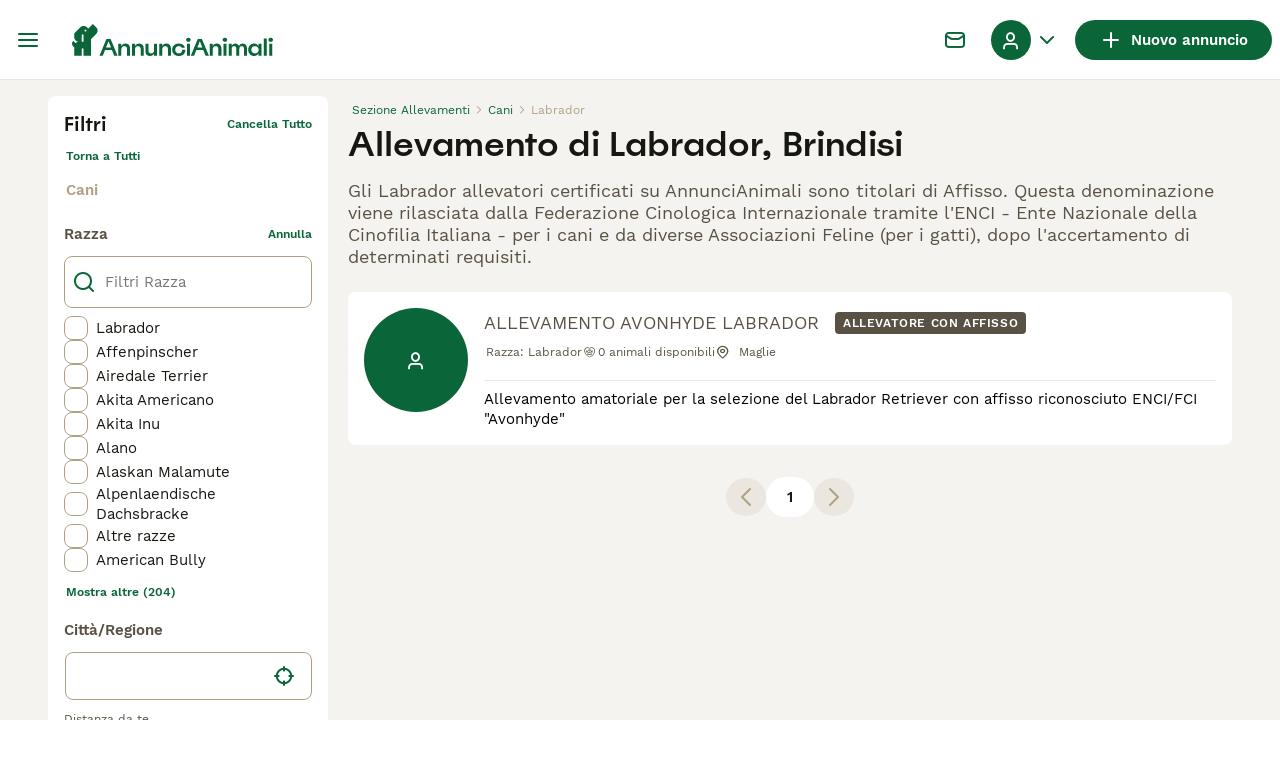

--- FILE ---
content_type: text/html; charset=utf-8
request_url: https://www.annuncianimali.it/allevamenti/cani/labrador/italia/puglia/provincia-di-brindisi/brindisi/
body_size: 21855
content:
<!DOCTYPE html><html lang="it"><head><meta charSet="utf-8" data-next-head=""/><meta name="viewport" content="width=device-width, initial-scale=1.0, maximum-scale=1.0" data-next-head=""/><meta http-equiv="Content-Security-Policy" content="upgrade-insecure-requests"/><title data-next-head="">Allevamento di Labrador, Brindisi | AnnunciAnimali</title><meta name="robots" content="index,follow" data-next-head=""/><meta name="description" content="Allevamenti di labrador con affisso su AnnunciAnimali, uno tra i più grandi di annunci di animali domestici in Italia per comprare e vendere labrador cani a Brindisi." data-next-head=""/><meta name="twitter:card" content="summary_large_image" data-next-head=""/><meta property="og:title" content="Allevamento di Labrador, Brindisi | AnnunciAnimali" data-next-head=""/><meta property="og:description" content="Allevamenti di labrador con affisso su AnnunciAnimali, uno tra i più grandi di annunci di animali domestici in Italia per comprare e vendere labrador cani a Brindisi." data-next-head=""/><meta property="og:url" content="https://www.annuncianimali.it/allevamenti/cani/labrador/italia/puglia/provincia-di-brindisi/brindisi/" data-next-head=""/><meta property="og:type" content="website" data-next-head=""/><meta property="og:image" content="https://www.annuncianimali.it/images/article-placeholder.d8a83fdfd4.webp" data-next-head=""/><meta property="og:image:alt" content="Allevamento di Labrador, Brindisi | AnnunciAnimali" data-next-head=""/><meta property="og:locale" content="it_IT" data-next-head=""/><meta property="og:site_name" content="AnnunciAnimali" data-next-head=""/><link rel="canonical" href="https://www.annuncianimali.it/allevamenti/cani/labrador/italia/puglia/provincia-di-brindisi/brindisi/" data-next-head=""/><meta name="ahrefs-site-verification" content="b1d03cfda1dd6789056136a64c7003472006b204b3d5413887d30fb5b49c3dba"/><link rel="icon" type="image/png" href="/favicon-light-16x16.png" sizes="16x16" media="(prefers-color-scheme: light)"/><link rel="icon" type="image/png" href="/favicon-light-32x32.png" sizes="32x32" media="(prefers-color-scheme: light)"/><link rel="icon" type="image/png" href="/favicon-dark-16x16.png" sizes="16x16" media="(prefers-color-scheme: dark)"/><link rel="icon" type="image/png" href="/favicon-dark-32x32.png" sizes="32x32" media="(prefers-color-scheme: dark)"/><link rel="preconnect" href="https://assets.annuncianimali.it/"/><link rel="dns-prefetch" href="https://assets.annuncianimali.it/"/><link rel="preconnect" href="https://media.graphassets.com/"/><link rel="dns-prefetch" href="https://media.graphassets.com/"/><link rel="preconnect" href="https://lwadm.com/"/><link rel="dns-prefetch" href="https://lwadm.com/"/><link rel="preload" href="/fonts/Spoof-600.d5929ef7c2.woff2" as="font" type="font/woff2" crossorigin="anonymous"/><link rel="preload" href="/fonts/WorkSans-400.271ec2ac27.woff2" as="font" type="font/woff2" crossorigin="anonymous"/><link rel="preload" href="/fonts/WorkSans-600.11347bdaad.woff2" as="font" type="font/woff2" crossorigin="anonymous"/><link rel="preload" href="/fonts/OneWorld-v2.94acae9f05.woff2" as="font" type="font/woff2" crossorigin="anonymous"/><link rel="preconnect" href="https://www.googletagmanager.com/"/><link rel="dns-prefetch" href="https://www.googletagmanager.com/"/><link rel="preload" href="/_next/static/css/abbf5344b533751d.css" as="style"/><link rel="preload" href="/_next/static/css/ecdccbdacad95417.css" as="style"/><link rel="preload" href="/_next/static/css/6428b9bea4494c09.css" as="style"/><link rel="preload" href="/_next/static/css/3d0c0d8999becfb2.css" as="style"/><script data-testid="script-gdpr">window.gdprAppliesGlobally=false;(function(){function n(e){if(!window.frames[e]){if(document.body&&document.body.firstChild){var t=document.body;var r=document.createElement("iframe");r.style.display="none";r.name=e;r.title=e;t.insertBefore(r,t.firstChild)}else{setTimeout(function(){n(e)},5)}}}function e(r,a,o,c,d){function e(e,t,r,n){if(typeof r!=="function"){return}if(!window[a]){window[a]=[]}var i=false;if(d){i=d(e,n,r)}if(!i){window[a].push({command:e,version:t,callback:r,parameter:n})}}e.stub=true;e.stubVersion=2;function t(n){if(!window[r]||window[r].stub!==true){return}if(!n.data){return}var i=typeof n.data==="string";var e;try{e=i?JSON.parse(n.data):n.data}catch(t){return}if(e[o]){var a=e[o];window[r](a.command,a.version,function(e,t){var r={};r[c]={returnValue:e,success:t,callId:a.callId};if(n.source){n.source.postMessage(i?JSON.stringify(r):r,"*")}},a.parameter)}}if(typeof window[r]!=="function"){window[r]=e;if(window.addEventListener){window.addEventListener("message",t,false)}else{window.attachEvent("onmessage",t)}}}e("__tcfapi","__tcfapiBuffer","__tcfapiCall","__tcfapiReturn");n("__tcfapiLocator");(function(e,t){var r=document.createElement("link");r.rel="preconnect";r.as="script";var n=document.createElement("link");n.rel="dns-prefetch";n.as="script";var i=document.createElement("link");i.rel="preload";i.as="script";var a=document.createElement("script");a.id="spcloader";a.type="text/javascript";a["async"]=true;a.charset="utf-8";var o="https://sdk.privacy-center.org/"+e+"/loader.js?target_type=notice&target="+t;if(window.didomiConfig&&window.didomiConfig.user){var c=window.didomiConfig.user;var d=c.country;var s=c.region;if(d){o=o+"&country="+d;if(s){o=o+"&region="+s}}}r.href="https://sdk.privacy-center.org/";n.href="https://sdk.privacy-center.org/";i.href=o;a.src=o;var f=document.getElementsByTagName("script")[0];f.parentNode.insertBefore(r,f);f.parentNode.insertBefore(n,f);f.parentNode.insertBefore(i,f);f.parentNode.insertBefore(a,f)})("6a84a6e7-7cbd-4f3a-b7d2-0903190a4136","WTYnWP7A")})();</script><style>                 html {             font-size: 16px;           }            body {             font-family: WorkSans, sans-serif;             -webkit-font-smoothing: antialiased;             -moz-osx-font-smoothing: grayscale;           }            * {             font-family: inherit;             box-sizing: border-box;             margin: 0;             padding: 0;           }            [hidden] {             display: none !important;           }          </style><style>@font-face {           font-family: "Spoof";           src: url(/fonts/Spoof-600.d5929ef7c2.woff2) format("woff2");           font-style: normal;           font-weight: 600;           font-display: swap;         }</style><style>@font-face {           font-family: "WorkSans";           src: url(/fonts/WorkSans-400.271ec2ac27.woff2) format("woff2");           font-style: normal;           font-weight: 400;           font-display: swap;         }</style><style>@font-face {           font-family: "WorkSans";           src: url(/fonts/WorkSans-600.11347bdaad.woff2) format("woff2");           font-style: normal;           font-weight: 600;           font-display: swap;         }</style><style>@font-face {           font-family: "OneWorld-v2";           src: url(/fonts/OneWorld-v2.94acae9f05.woff2) format("woff2");           font-style: normal;           font-weight: normal;           font-display: swap;         }</style><script>(function(w,d,s,l,i){w[l]=w[l]||[];w[l].push({'gtm.start':
new Date().getTime(),event:'gtm.js'});var f=d.getElementsByTagName(s)[0],
j=d.createElement(s),dl=l!='dataLayer'?'&l='+l:'';j.async=true;j.src=
'https://www.googletagmanager.com/gtm.js?id='+i+dl;f.parentNode.insertBefore(j,f);
})(window,document,'script','dataLayer','GTM-NH7VLJP');</script><script>window.getLoggedInUser=function(){var i=document.cookie.split(";").find(function(i){return i.trim().match(/^token=.+/)});if(i){var t=i.split("=")[1];if(t)try{var r=JSON.parse(atob(t.split(".")[1]));return{id:r.id,email:r.email,latestListingCategoryAndBreed:r.latestListingCategoryAndBreed}}catch(e){}}};</script><script id="structured-data" type="application/ld+json" data-nscript="beforeInteractive"></script><link rel="stylesheet" href="/_next/static/css/abbf5344b533751d.css" data-n-g=""/><link rel="stylesheet" href="/_next/static/css/ecdccbdacad95417.css" data-n-p=""/><link rel="stylesheet" href="/_next/static/css/6428b9bea4494c09.css" data-n-p=""/><link rel="stylesheet" href="/_next/static/css/3d0c0d8999becfb2.css"/><noscript data-n-css=""></noscript><script defer="" noModule="" src="/_next/static/chunks/polyfills-42372ed130431b0a.js"></script><script defer="" src="/_next/static/chunks/4197.f004ce8c15ded51e.js"></script><script defer="" src="/_next/static/chunks/4560.cb279edfd06f7ab5.js"></script><script src="/_next/static/chunks/runtime-b261ed8d0b53b1ba.js" defer=""></script><script src="/_next/static/chunks/framework-c85341a997bf2e4b.js" defer=""></script><script src="/_next/static/chunks/9895-f1dfc1b33da1dde3.js" defer=""></script><script src="/_next/static/chunks/main-60c2a85a19d46098.js" defer=""></script><script src="/_next/static/chunks/6416-f2eff20d50410cc2.js" defer=""></script><script src="/_next/static/chunks/2544-425af1e48cd3a606.js" defer=""></script><script src="/_next/static/chunks/15-bfd8f04cec99d8da.js" defer=""></script><script src="/_next/static/chunks/2889-4f2ea743c5e665cc.js" defer=""></script><script src="/_next/static/chunks/8892-e82ff86879459b1e.js" defer=""></script><script src="/_next/static/chunks/2721-f783ef470bab593a.js" defer=""></script><script src="/_next/static/chunks/pages/_app-a542f01fdaccb361.js" defer=""></script><script src="/_next/static/chunks/2867-05fbb03ac3179292.js" defer=""></script><script src="/_next/static/chunks/4489-5b4897961ca23c41.js" defer=""></script><script src="/_next/static/chunks/5625-a046e9308bc1e7e5.js" defer=""></script><script src="/_next/static/chunks/5393-9d7c36c3ed474952.js" defer=""></script><script src="/_next/static/chunks/3470-9708e40929b1e6f2.js" defer=""></script><script src="/_next/static/chunks/3856-17af898c6729446a.js" defer=""></script><script src="/_next/static/chunks/5105-bc5d73b073ce4ee1.js" defer=""></script><script src="/_next/static/chunks/1801-1ff7e41faa541496.js" defer=""></script><script src="/_next/static/chunks/7572-3a5b2c303894b3d3.js" defer=""></script><script src="/_next/static/chunks/pages/breeders/%5Bcategory%5D/%5Battribute%5D/%5B...location%5D-4c4ec947f76dfaaf.js" defer=""></script><script src="/_next/static/QPt3BWS2EOxx1YW3soGPJ/_buildManifest.js" defer=""></script><script src="/_next/static/QPt3BWS2EOxx1YW3soGPJ/_ssgManifest.js" defer=""></script></head><body><noscript><iframe src="https://www.googletagmanager.com/ns.html?id=GTM-NH7VLJP" height="0" width="0" style="display:none;visibility:hidden"></iframe></noscript><link rel="preload" as="image" href="/images/logo.6f0b0b6400.svg" fetchPriority="high"/><link rel="preload" as="image" href="/images/smallLogo.4e6b8328a1.svg" fetchPriority="high"/><div id="__next"><div class="Body_body__NcK3W"><div class="Layout_childrenWrapper__wJhFl"><div class="HeaderBarWrapper_headerBarWrapper__FzY89"><div class="HeaderBarWrapper_headerBarInner__PAwNx" id="header-bar"><div class="HeaderBarWrapper_headerContentWrapper__B12PR"><div class="HeaderBarWrapper_headerBarContent__UoOK6"><div class="HeaderBar_content__zZIZj"><div class="HeaderBar_leftSide__a4NJZ"><button type="button" class="HeaderBarHamburgerMenu_button__JBhuU" aria-label="Menu principale Commutazione"><i class="Icon_icon__hTEAw Icon_icon-13-menu__Lg88v" data-testid="icon-Menu" style="--icon-color:inherit;--icon-size:24px"></i></button><div class="Sidebar_sidebarWrapper__7fxzA"><div class="SidebarHeader_sidebarNodesWrapper__bNgKb"><button type="button" class="SidebarHeader_sidebarCloseButton__JCqDc" aria-label="Chiudi il menu principale"><i class="Icon_icon__hTEAw Icon_icon-5-close__Z3w_e" data-testid="icon-Close" style="--icon-color:inherit;--icon-size:16px"></i></button></div><div class="Sidebar_sidebarFlatStructureWrapper__n7Nje"><div class="SidebarContent_sidebarContentWrapper__ijNW6 Sidebar_sidebarContentWrapper__xSwZZ" style="--transform:translateX(0)"><p class="SidebarSeparator_sidebarSeparatorHeading__CfXfV">Animali</p><button type="button" class="SidebarNested_sidebarNestedButton__ESB8i" tabindex="-1">Animali in vendita<i class="Icon_icon__hTEAw Icon_icon-3-arrowright__u4NtN sidebar-icon" data-testid="icon-ArrowRight" style="--icon-color:#0a6638;--icon-size:16px"></i></button><button type="button" class="SidebarNested_sidebarNestedButton__ESB8i" tabindex="-1">Animali in regalo<i class="Icon_icon__hTEAw Icon_icon-3-arrowright__u4NtN sidebar-icon" data-testid="icon-ArrowRight" style="--icon-color:#0a6638;--icon-size:16px"></i></button><a class="Link_link__ce5zB SidebarLink_sidebarLink__oCFOo" tabindex="-1" href="/accoppiamento/animali/">Animali per accoppiamento</a><a class="Link_link__ce5zB SidebarLink_sidebarLink__oCFOo" tabindex="-1" href="/allevamenti/cani/">Allevamenti</a><p class="SidebarSeparator_sidebarSeparatorHeading__CfXfV">Risorse utili</p><button type="button" class="SidebarNested_sidebarNestedButton__ESB8i" tabindex="-1">Articoli e consigli per animali<i class="Icon_icon__hTEAw Icon_icon-3-arrowright__u4NtN sidebar-icon" data-testid="icon-ArrowRight" style="--icon-color:#0a6638;--icon-size:16px"></i></button><button type="button" class="SidebarNested_sidebarNestedButton__ESB8i" tabindex="-1">Elenco delle razze<i class="Icon_icon__hTEAw Icon_icon-3-arrowright__u4NtN sidebar-icon" data-testid="icon-ArrowRight" style="--icon-color:#0a6638;--icon-size:16px"></i></button><p class="SidebarSeparator_sidebarSeparatorHeading__CfXfV">Assistenza</p><a href="https://support.annuncianimali.it/it/support/home" class="Link_link__ce5zB SidebarLink_sidebarLink__oCFOo" tabindex="-1">Portale assistenza e sicurezza</a></div><div class="SidebarContent_sidebarContentWrapper__ijNW6 Sidebar_sidebarContentWrapper__xSwZZ" style="--transform:translateX(100%)"><span class="SidebarContent_sidebarContentTitle__an66q">Animali in vendita</span><a class="Link_link__ce5zB SidebarLink_sidebarLink__oCFOo SidebarLink_sidebarLinkAll__Wgapr" tabindex="-1" href="/vendita/animali/">Tutti gli animali in vendita</a><button type="button" class="SidebarNested_sidebarNestedButton__ESB8i" tabindex="-1">Cuccioli in vendita<i class="Icon_icon__hTEAw Icon_icon-3-arrowright__u4NtN sidebar-icon" data-testid="icon-ArrowRight" style="--icon-color:#0a6638;--icon-size:16px"></i></button><button type="button" class="SidebarNested_sidebarNestedButton__ESB8i" tabindex="-1">Gattini in vendita<i class="Icon_icon__hTEAw Icon_icon-3-arrowright__u4NtN sidebar-icon" data-testid="icon-ArrowRight" style="--icon-color:#0a6638;--icon-size:16px"></i></button></div><div class="SidebarContent_sidebarContentWrapper__ijNW6 Sidebar_sidebarContentWrapper__xSwZZ" style="--transform:translateX(100%)"><span class="SidebarContent_sidebarContentTitle__an66q">I cuccioli più popolari in vendita</span><a class="Link_link__ce5zB SidebarLink_sidebarLink__oCFOo SidebarLink_sidebarLinkAll__Wgapr" tabindex="-1" href="/vendita/cani/">Tutti i cuccioli in vendita</a><a class="Link_link__ce5zB SidebarLink_sidebarLink__oCFOo" tabindex="-1" href="/vendita/cani/akita-inu/">Akita Inu In vendita</a><a class="Link_link__ce5zB SidebarLink_sidebarLink__oCFOo" tabindex="-1" href="/vendita/cani/american-staffordshire/">American Staffordshire In vendita</a><a class="Link_link__ce5zB SidebarLink_sidebarLink__oCFOo" tabindex="-1" href="/vendita/cani/australian-shepherd/">Australian Shepherd In vendita</a><a class="Link_link__ce5zB SidebarLink_sidebarLink__oCFOo" tabindex="-1" href="/vendita/cani/barboncino/">Barboncino In vendita</a><a class="Link_link__ce5zB SidebarLink_sidebarLink__oCFOo" tabindex="-1" href="/vendita/cani/bassotto/">Bassotto In vendita</a><a class="Link_link__ce5zB SidebarLink_sidebarLink__oCFOo" tabindex="-1" href="/vendita/cani/beagle/">Beagle In vendita</a><a class="Link_link__ce5zB SidebarLink_sidebarLink__oCFOo" tabindex="-1" href="/vendita/cani/border-collie/">Border Collie In vendita</a><a class="Link_link__ce5zB SidebarLink_sidebarLink__oCFOo" tabindex="-1" href="/vendita/cani/boxer/">Boxer In vendita</a><a class="Link_link__ce5zB SidebarLink_sidebarLink__oCFOo" tabindex="-1" href="/vendita/cani/breton/">Breton In vendita</a><a class="Link_link__ce5zB SidebarLink_sidebarLink__oCFOo" tabindex="-1" href="/vendita/cani/bulldog-francese/">Bulldog Francese In vendita</a><a class="Link_link__ce5zB SidebarLink_sidebarLink__oCFOo" tabindex="-1" href="/vendita/cani/bulldog/">Bulldog In vendita</a><a class="Link_link__ce5zB SidebarLink_sidebarLink__oCFOo" tabindex="-1" href="/vendita/cani/cane-corso/">Cane Corso In vendita</a><a class="Link_link__ce5zB SidebarLink_sidebarLink__oCFOo" tabindex="-1" href="/vendita/cani/carlino/">Carlino In vendita</a><a class="Link_link__ce5zB SidebarLink_sidebarLink__oCFOo" tabindex="-1" href="/vendita/cani/categoriesinfo-categoryattributeoptionspetsdogsbreedpinscher/">categoriesInfo:categoryAttributeOptions.pets.dogs.breed.pinscher In vendita</a><a class="Link_link__ce5zB SidebarLink_sidebarLink__oCFOo" tabindex="-1" href="/vendita/cani/cavalier-king/">Cavalier King In vendita</a><a class="Link_link__ce5zB SidebarLink_sidebarLink__oCFOo" tabindex="-1" href="/vendita/cani/chihuahua/">Chihuahua In vendita</a><a class="Link_link__ce5zB SidebarLink_sidebarLink__oCFOo" tabindex="-1" href="/vendita/cani/cocker/">Cocker In vendita</a><a class="Link_link__ce5zB SidebarLink_sidebarLink__oCFOo" tabindex="-1" href="/vendita/cani/dobermann/">Dobermann In vendita</a><a class="Link_link__ce5zB SidebarLink_sidebarLink__oCFOo" tabindex="-1" href="/vendita/cani/golden-retriever/">Golden Retriever In vendita</a><a class="Link_link__ce5zB SidebarLink_sidebarLink__oCFOo" tabindex="-1" href="/vendita/cani/husky/">Husky In vendita</a><a class="Link_link__ce5zB SidebarLink_sidebarLink__oCFOo" tabindex="-1" href="/vendita/cani/jack-russell/">Jack Russell In vendita</a><a class="Link_link__ce5zB SidebarLink_sidebarLink__oCFOo" tabindex="-1" href="/vendita/cani/labrador/">Labrador In vendita</a><a class="Link_link__ce5zB SidebarLink_sidebarLink__oCFOo" tabindex="-1" href="/vendita/cani/lagotto/">Lagotto In vendita</a><a class="Link_link__ce5zB SidebarLink_sidebarLink__oCFOo" tabindex="-1" href="/vendita/cani/maltese/">Maltese In vendita</a><a class="Link_link__ce5zB SidebarLink_sidebarLink__oCFOo" tabindex="-1" href="/vendita/cani/pastore-maremmano/">Pastore Maremmano In vendita</a><a class="Link_link__ce5zB SidebarLink_sidebarLink__oCFOo" tabindex="-1" href="/vendita/cani/pastore-tedesco/">Pastore Tedesco In vendita</a><a class="Link_link__ce5zB SidebarLink_sidebarLink__oCFOo" tabindex="-1" href="/vendita/cani/rottweiler/">Rottweiler In vendita</a><a class="Link_link__ce5zB SidebarLink_sidebarLink__oCFOo" tabindex="-1" href="/vendita/cani/segugio/">Segugio In vendita</a><a class="Link_link__ce5zB SidebarLink_sidebarLink__oCFOo" tabindex="-1" href="/vendita/cani/setter-inglese/">Setter Inglese In vendita</a><a class="Link_link__ce5zB SidebarLink_sidebarLink__oCFOo" tabindex="-1" href="/vendita/cani/shih-tzu/">Shih Tzu In vendita</a><a class="Link_link__ce5zB SidebarLink_sidebarLink__oCFOo" tabindex="-1" href="/vendita/cani/spitz/">Spitz In vendita</a><a class="Link_link__ce5zB SidebarLink_sidebarLink__oCFOo" tabindex="-1" href="/vendita/cani/volpino-pomerania/">Volpino Pomerania In vendita</a><a class="Link_link__ce5zB SidebarLink_sidebarLink__oCFOo" tabindex="-1" href="/vendita/cani/yorkshire/">Yorkshire In vendita</a></div><div class="SidebarContent_sidebarContentWrapper__ijNW6 Sidebar_sidebarContentWrapper__xSwZZ" style="--transform:translateX(100%)"><span class="SidebarContent_sidebarContentTitle__an66q">I gattini più popolari in vendita</span><a class="Link_link__ce5zB SidebarLink_sidebarLink__oCFOo SidebarLink_sidebarLinkAll__Wgapr" tabindex="-1" href="/vendita/gatti/">Tutti i gattini in vendita</a><a class="Link_link__ce5zB SidebarLink_sidebarLink__oCFOo" tabindex="-1" href="/vendita/gatti/abissino/">Abissino In vendita</a><a class="Link_link__ce5zB SidebarLink_sidebarLink__oCFOo" tabindex="-1" href="/vendita/gatti/bengala/">Bengala In vendita</a><a class="Link_link__ce5zB SidebarLink_sidebarLink__oCFOo" tabindex="-1" href="/vendita/gatti/blu-di-russia/">Blu di Russia In vendita</a><a class="Link_link__ce5zB SidebarLink_sidebarLink__oCFOo" tabindex="-1" href="/vendita/gatti/british/">British In vendita</a><a class="Link_link__ce5zB SidebarLink_sidebarLink__oCFOo" tabindex="-1" href="/vendita/gatti/certosino/">Certosino In vendita</a><a class="Link_link__ce5zB SidebarLink_sidebarLink__oCFOo" tabindex="-1" href="/vendita/gatti/devon-rex/">Devon Rex In vendita</a><a class="Link_link__ce5zB SidebarLink_sidebarLink__oCFOo" tabindex="-1" href="/vendita/gatti/exotic-shorthair/">Exotic Shorthair In vendita</a><a class="Link_link__ce5zB SidebarLink_sidebarLink__oCFOo" tabindex="-1" href="/vendita/gatti/kurilian-bobtail/">Kurilian Bobtail In vendita</a><a class="Link_link__ce5zB SidebarLink_sidebarLink__oCFOo" tabindex="-1" href="/vendita/gatti/maine-coon/">Maine Coon In vendita</a><a class="Link_link__ce5zB SidebarLink_sidebarLink__oCFOo" tabindex="-1" href="/vendita/gatti/norvegese/">Norvegese In vendita</a><a class="Link_link__ce5zB SidebarLink_sidebarLink__oCFOo" tabindex="-1" href="/vendita/gatti/persiano/">Persiano In vendita</a><a class="Link_link__ce5zB SidebarLink_sidebarLink__oCFOo" tabindex="-1" href="/vendita/gatti/ragdoll/">Ragdoll In vendita</a><a class="Link_link__ce5zB SidebarLink_sidebarLink__oCFOo" tabindex="-1" href="/vendita/gatti/sacro-di-birmania/">Sacro di Birmania In vendita</a><a class="Link_link__ce5zB SidebarLink_sidebarLink__oCFOo" tabindex="-1" href="/vendita/gatti/scottish/">Scottish In vendita</a><a class="Link_link__ce5zB SidebarLink_sidebarLink__oCFOo" tabindex="-1" href="/vendita/gatti/siamese/">Siamese In vendita</a><a class="Link_link__ce5zB SidebarLink_sidebarLink__oCFOo" tabindex="-1" href="/vendita/gatti/siberiano/">Siberiano In vendita</a><a class="Link_link__ce5zB SidebarLink_sidebarLink__oCFOo" tabindex="-1" href="/vendita/gatti/sphynx/">Sphynx In vendita</a><a class="Link_link__ce5zB SidebarLink_sidebarLink__oCFOo" tabindex="-1" href="/vendita/gatti/thai/">Thai In vendita</a></div><div class="SidebarContent_sidebarContentWrapper__ijNW6 Sidebar_sidebarContentWrapper__xSwZZ" style="--transform:translateX(100%)"><span class="SidebarContent_sidebarContentTitle__an66q">Animali in regalo</span><a class="Link_link__ce5zB SidebarLink_sidebarLink__oCFOo SidebarLink_sidebarLinkAll__Wgapr" tabindex="-1" href="/regalo/animali/">Tutti Animali in regalo</a><a class="Link_link__ce5zB SidebarLink_sidebarLink__oCFOo" tabindex="-1" href="/regalo/cani/">Cani in regalo</a><a class="Link_link__ce5zB SidebarLink_sidebarLink__oCFOo" tabindex="-1" href="/regalo/gatti/">Gatti in regalo</a></div><div class="SidebarContent_sidebarContentWrapper__ijNW6 Sidebar_sidebarContentWrapper__xSwZZ" style="--transform:translateX(100%)"><span class="SidebarContent_sidebarContentTitle__an66q">Articoli e consigli per animali</span><a class="Link_link__ce5zB SidebarLink_sidebarLink__oCFOo SidebarLink_sidebarLinkAll__Wgapr" tabindex="-1" href="/animali-consigli/">Tutti gli articoli</a><span class="SidebarText_sidebarText__wq_3n">Da animale domestico</span><a class="Link_link__ce5zB SidebarLink_sidebarLink__oCFOo" tabindex="-1" href="/animali-consigli/ricerca/cani/">Cani</a><a class="Link_link__ce5zB SidebarLink_sidebarLink__oCFOo" tabindex="-1" href="/animali-consigli/ricerca/gatti/">Gatti</a></div><div class="SidebarContent_sidebarContentWrapper__ijNW6 Sidebar_sidebarContentWrapper__xSwZZ" style="--transform:translateX(100%)"><span class="SidebarContent_sidebarContentTitle__an66q">Elenco delle razze</span><a class="Link_link__ce5zB SidebarLink_sidebarLink__oCFOo" tabindex="-1" href="/cani-razze/">Razze di cani</a><a class="Link_link__ce5zB SidebarLink_sidebarLink__oCFOo" tabindex="-1" href="/gatti-razze/">Razze di gatti</a></div></div></div><a class="Link_link__ce5zB HeaderBarLogo_logo__ggIUR HeaderBarLogo_logoBig__R5SVv" href="/"><img alt="AnnunciAnimali" title="AnnunciAnimali" data-testid="marketplace-logo-header" fetchPriority="high" loading="eager" width="0" height="32" decoding="async" data-nimg="1" class="Logo_logo__28CBd" style="color:transparent" src="/images/logo.6f0b0b6400.svg"/></a><a class="Link_link__ce5zB HeaderBarLogo_logo__ggIUR HeaderBarLogo_logoSmall__8QOo1" href="/"><img alt="AnnunciAnimali" title="AnnunciAnimali" data-testid="marketplace-logo-header-small" fetchPriority="high" loading="eager" width="0" height="32" decoding="async" data-nimg="1" class="Logo_logo__28CBd" style="color:transparent" src="/images/smallLogo.4e6b8328a1.svg"/></a></div><div class="HeaderBar_rightSide__tu_jm"><button type="button" class="HeaderBarSearch_link__vxdIU" data-testid="header-search-link"><i class="Icon_icon__hTEAw Icon_icon-12-search__hMqEQ" data-testid="icon-Search" style="--icon-color:#171711;--icon-size:24px"></i></button><div class="HeaderBarMessage_wrapper__VdyIL"><a class="Link_link__ce5zB HeaderBarMessage_link__ApMDg" aria-label="Chat" href="/chat/"><i class="Icon_icon__hTEAw Icon_icon-14-messages__pWUNy" data-testid="icon-Messages" style="--icon-color:inherit;--icon-size:24px"></i></a></div><a class="Link_link__ce5zB HeaderBarAddListing_link__YrpjG HeaderBar_addListing__Cjowz" data-testid="header-bar-add-listing" href="/annunci/nuovo/?step=0"><i class="Icon_icon__hTEAw Icon_icon-7-plussmall__5i1gC HeaderBarAddListing_iconBig__0JnOZ" data-testid="icon-PlusSmall" style="--icon-color:inherit;--icon-size:24px"></i><i class="Icon_icon__hTEAw Icon_icon-7-plussmall__5i1gC HeaderBarAddListing_iconSmall__dbwBE" data-testid="icon-PlusSmall" style="--icon-color:inherit;--icon-size:18px"></i><span class="HeaderBarAddListing_linkText__eYSMJ">Nuovo annuncio</span><span class="HeaderBarAddListing_linkTextMobile__hC6SA">Annuncio</span></a><div class="HeaderBar_userMenu__f8Qol" data-testid="header-bar-user-menu"><div class="HeaderBarUserMenu_dropdownWrapper__b6mtZ"><div class="Dropdown_dropdownWrapper__e9tAf"><button class="Dropdown_dropdownButton__uTa7S" type="button" aria-label="Menu a discesa del profilo Attiva/disattiva" data-testid="dropdown-trigger-profile-menu"><div class="HeaderBarUserMenu_dropdownTriggerWrapper__eZqps"><div class="HeaderBarUserMenu_dropdownTrigger__hdUx9"><div class="Avatar_avatarWrapper__9xuSr HeaderBarUserMenu_userAvatar__r2Mxe" data-testid="user-avatar"><div class="Avatar_avatarPlaceholder__S3iVG"><i class="Icon_icon__hTEAw Icon_icon-61-user__5OCQ1" data-testid="icon-User" style="--icon-color:#ffffff;--icon-size:20px"></i></div></div></div><i class="Icon_icon__hTEAw Icon_icon-9-chevrondown__hCFXc" data-testid="icon-ChevronDown" style="--icon-color:#0a6638;--icon-size:24px"></i></div></button></div></div><div class="HeaderBarUserMenu_slideOutWrapper__Q1aIo"><button type="button" class="HeaderBarUserMenu_userAvatarButton__pZ16V"><div class="Avatar_avatarWrapper__9xuSr HeaderBarUserMenu_userAvatar__r2Mxe" data-testid="user-avatar"><div class="Avatar_avatarPlaceholder__S3iVG"><i class="Icon_icon__hTEAw Icon_icon-61-user__5OCQ1" data-testid="icon-User" style="--icon-color:#ffffff;--icon-size:20px"></i></div></div></button></div></div></div></div><div class="HeaderBar_childrenWrapper__D3qAm"><div class="BreedersSearchHeaderBar_contentCenterWrapper__QUZNZ"><button type="button" class="FiltersButton_searchButton__5W7ZR" data-testid="filters-search-button"><i class="Icon_icon__hTEAw Icon_icon-77-filters__e26JE" data-testid="icon-Filters" style="--icon-color:inherit;--icon-size:24px"></i><span class="FiltersButton_searchButtonText__5yE_h">Filtri (3)</span></button></div></div></div></div></div><div class="HeaderBarWrapper_headerBarPlaceholder__1kN_Y HeaderBarWrapper_headerBarPlaceholderExtendedOnMobile__uxNpq"></div></div><div class="BreedersSearch_pageWrapper__PcLBC"><div class="BreedersSearch_searchResultsPageWrapper__frKjk"><div class="BreedersSearch_sidebarWrapper__B4rVv"><div class="BreedersSearchFilters_filters__P97I6"><div class="BreedersSearchFilters_filtersWrapper__lHkW2"><div class="FiltersHeader_wrapper__lVjJm" data-testid="filters-section-header"><button class="FiltersHeader_backButton__eXM4d" type="button" aria-label="Indietro"><i class="Icon_icon__hTEAw Icon_icon-1-arrowleft__HbrNl" data-testid="icon-ArrowLeft" style="--icon-color:inherit;--icon-size:16px"></i></button><span class="FiltersHeader_middleLabel__B6jBy">Filtri</span><button class="FiltersHeader_rightButton__g16lP" type="button" data-testid="filters-confirm-button"><span class="FiltersHeader_rightLabel__REEmw">Cancella tutto</span></button></div><div class="FiltersCategory_wrapper__RyFOT" data-testid="filters-section-category"><div class="FiltersCategory_parentCategoryWrapper__nYBmt"><button type="button" class="FiltersCategory_parentCategoryLink__iy0Hp">Torna a<!-- --> <!-- -->Tutti</button></div><div class="FiltersCategory_categoryLinksWrapper__Ur_gh"><a class="Link_link__ce5zB FiltersCategory_categoryLinkDesktop__Plbd4 FiltersCategory_categoryLinkDesktopActive__B_0gw Link_linkDisabled__p85Up" data-testid="category-selected" href="/allevamenti/cani/"><span>Cani</span></a></div></div><div class="FiltersOptionsList_wrapper__B0N2h" data-testid="filters-search-breed"><div class="FiltersOptionsList_headerWrapper___UW1r"><span class="FiltersOptionsList_header__X1tTK" data-testid="filters-options-list-title">Razza</span><button class="FiltersOptionsList_clearButton__EqJp7" type="button" data-testid="filters-options-list-clear-button">annulla</button></div><div class="FiltersOptionsList_searchWrapper__YX9r5"><div class="TextInput_textInputWrapper__AcB7X"><div class="TextInput_textInputPrefixBox__1Ipjf"><i class="Icon_icon__hTEAw Icon_icon-12-search__hMqEQ" data-testid="icon-Search" style="--icon-color:#0a6638;--icon-size:24px"></i></div><input placeholder="Filtri Razza" type="text" id="breed" maxLength="100" class="TextInput_textInput__kK5ig TextInput_textInputNormalOnMobile__KLxif TextInput_textInputDefaultState__ixtG5 TextInput_textInputPrefixPadding__mt6L_" name="breed"/><div class="TextInput_textInputSuffixWrapper__uDZDb "></div></div></div><div class="FiltersCheckboxList_wrapper__R26bI" data-testid="filters-section-checkbox-list"><div class="FiltersCheckboxList_listWrapper__vzxq1" data-testid="checkbox-options-box"><a class="Link_link__ce5zB FiltersCheckboxList_filterCheckboxLink__WYOQm" data-testid="filters-checkbox-list-option" href="/allevamenti/cani/labrador/italia/puglia/provincia-di-brindisi/brindisi/"><label for="breed" class="Checkbox_checkboxLabel__ihBf9 FiltersCheckboxList_filterCheckbox__ognM3" data-checked="false"><div class="Checkbox_wrapper__3lFhT"><input class="HiddenInput_input___ceTC HiddenInput_displayInitial__SuXnV" type="checkbox" aria-label="" name="breed" value="pets.dogs.breed.labradorRetriever"/><div class="Checkbox_styledCheckbox__S2q5t styled-checkbox" role="checkbox" aria-labelledby="checkbox-label-breed-pets.dogs.breed.labradorRetriever"></div><span class="Checkbox_labelText__pvN5U label-text" id="checkbox-label-breed-pets.dogs.breed.labradorRetriever">Labrador</span></div><span class="Checkbox_desktopSuffix___amSx"></span></label></a><div class="FiltersCheckboxList_filterCheckboxLink__WYOQm" data-testid="filters-checkbox-list-option"><label for="breed" class="Checkbox_checkboxLabel__ihBf9 FiltersCheckboxList_filterCheckbox__ognM3" data-checked="false"><div class="Checkbox_wrapper__3lFhT"><input class="HiddenInput_input___ceTC HiddenInput_displayInitial__SuXnV" type="checkbox" aria-label="" name="breed" value="pets.dogs.breed.affenpinscher"/><div class="Checkbox_styledCheckbox__S2q5t styled-checkbox" role="checkbox" aria-labelledby="checkbox-label-breed-pets.dogs.breed.affenpinscher"></div><span class="Checkbox_labelText__pvN5U label-text" id="checkbox-label-breed-pets.dogs.breed.affenpinscher">Affenpinscher</span></div><span class="Checkbox_desktopSuffix___amSx"></span></label></div><div class="FiltersCheckboxList_filterCheckboxLink__WYOQm" data-testid="filters-checkbox-list-option"><label for="breed" class="Checkbox_checkboxLabel__ihBf9 FiltersCheckboxList_filterCheckbox__ognM3" data-checked="false"><div class="Checkbox_wrapper__3lFhT"><input class="HiddenInput_input___ceTC HiddenInput_displayInitial__SuXnV" type="checkbox" aria-label="" name="breed" value="pets.dogs.breed.airedaleTerrier"/><div class="Checkbox_styledCheckbox__S2q5t styled-checkbox" role="checkbox" aria-labelledby="checkbox-label-breed-pets.dogs.breed.airedaleTerrier"></div><span class="Checkbox_labelText__pvN5U label-text" id="checkbox-label-breed-pets.dogs.breed.airedaleTerrier">Airedale Terrier</span></div><span class="Checkbox_desktopSuffix___amSx"></span></label></div><a class="Link_link__ce5zB FiltersCheckboxList_filterCheckboxLink__WYOQm" data-testid="filters-checkbox-list-option" href="/allevamenti/cani/akita-americano/italia/puglia/provincia-di-brindisi/brindisi/"><label for="breed" class="Checkbox_checkboxLabel__ihBf9 FiltersCheckboxList_filterCheckbox__ognM3" data-checked="false"><div class="Checkbox_wrapper__3lFhT"><input class="HiddenInput_input___ceTC HiddenInput_displayInitial__SuXnV" type="checkbox" aria-label="" name="breed" value="pets.dogs.breed.americanAkita"/><div class="Checkbox_styledCheckbox__S2q5t styled-checkbox" role="checkbox" aria-labelledby="checkbox-label-breed-pets.dogs.breed.americanAkita"></div><span class="Checkbox_labelText__pvN5U label-text" id="checkbox-label-breed-pets.dogs.breed.americanAkita">Akita Americano</span></div><span class="Checkbox_desktopSuffix___amSx"></span></label></a><a class="Link_link__ce5zB FiltersCheckboxList_filterCheckboxLink__WYOQm" data-testid="filters-checkbox-list-option" href="/allevamenti/cani/akita-inu/italia/puglia/provincia-di-brindisi/brindisi/"><label for="breed" class="Checkbox_checkboxLabel__ihBf9 FiltersCheckboxList_filterCheckbox__ognM3" data-checked="false"><div class="Checkbox_wrapper__3lFhT"><input class="HiddenInput_input___ceTC HiddenInput_displayInitial__SuXnV" type="checkbox" aria-label="" name="breed" value="pets.dogs.breed.akita"/><div class="Checkbox_styledCheckbox__S2q5t styled-checkbox" role="checkbox" aria-labelledby="checkbox-label-breed-pets.dogs.breed.akita"></div><span class="Checkbox_labelText__pvN5U label-text" id="checkbox-label-breed-pets.dogs.breed.akita">Akita Inu</span></div><span class="Checkbox_desktopSuffix___amSx"></span></label></a><div class="FiltersCheckboxList_filterCheckboxLink__WYOQm" data-testid="filters-checkbox-list-option"><label for="breed" class="Checkbox_checkboxLabel__ihBf9 FiltersCheckboxList_filterCheckbox__ognM3" data-checked="false"><div class="Checkbox_wrapper__3lFhT"><input class="HiddenInput_input___ceTC HiddenInput_displayInitial__SuXnV" type="checkbox" aria-label="" name="breed" value="pets.dogs.breed.greatDane"/><div class="Checkbox_styledCheckbox__S2q5t styled-checkbox" role="checkbox" aria-labelledby="checkbox-label-breed-pets.dogs.breed.greatDane"></div><span class="Checkbox_labelText__pvN5U label-text" id="checkbox-label-breed-pets.dogs.breed.greatDane">Alano</span></div><span class="Checkbox_desktopSuffix___amSx"></span></label></div><div class="FiltersCheckboxList_filterCheckboxLink__WYOQm" data-testid="filters-checkbox-list-option"><label for="breed" class="Checkbox_checkboxLabel__ihBf9 FiltersCheckboxList_filterCheckbox__ognM3" data-checked="false"><div class="Checkbox_wrapper__3lFhT"><input class="HiddenInput_input___ceTC HiddenInput_displayInitial__SuXnV" type="checkbox" aria-label="" name="breed" value="pets.dogs.breed.alaskanMalamute"/><div class="Checkbox_styledCheckbox__S2q5t styled-checkbox" role="checkbox" aria-labelledby="checkbox-label-breed-pets.dogs.breed.alaskanMalamute"></div><span class="Checkbox_labelText__pvN5U label-text" id="checkbox-label-breed-pets.dogs.breed.alaskanMalamute">Alaskan Malamute</span></div><span class="Checkbox_desktopSuffix___amSx"></span></label></div><div class="FiltersCheckboxList_filterCheckboxLink__WYOQm" data-testid="filters-checkbox-list-option"><label for="breed" class="Checkbox_checkboxLabel__ihBf9 FiltersCheckboxList_filterCheckbox__ognM3" data-checked="false"><div class="Checkbox_wrapper__3lFhT"><input class="HiddenInput_input___ceTC HiddenInput_displayInitial__SuXnV" type="checkbox" aria-label="" name="breed" value="pets.dogs.breed.alpenDachsbracke"/><div class="Checkbox_styledCheckbox__S2q5t styled-checkbox" role="checkbox" aria-labelledby="checkbox-label-breed-pets.dogs.breed.alpenDachsbracke"></div><span class="Checkbox_labelText__pvN5U label-text" id="checkbox-label-breed-pets.dogs.breed.alpenDachsbracke">Alpenlaendische Dachsbracke</span></div><span class="Checkbox_desktopSuffix___amSx"></span></label></div><div class="FiltersCheckboxList_filterCheckboxLink__WYOQm" data-testid="filters-checkbox-list-option"><label for="breed" class="Checkbox_checkboxLabel__ihBf9 FiltersCheckboxList_filterCheckbox__ognM3" data-checked="false"><div class="Checkbox_wrapper__3lFhT"><input class="HiddenInput_input___ceTC HiddenInput_displayInitial__SuXnV" type="checkbox" aria-label="" name="breed" value="pets.dogs.breed.otherBreed"/><div class="Checkbox_styledCheckbox__S2q5t styled-checkbox" role="checkbox" aria-labelledby="checkbox-label-breed-pets.dogs.breed.otherBreed"></div><span class="Checkbox_labelText__pvN5U label-text" id="checkbox-label-breed-pets.dogs.breed.otherBreed">Altre razze</span></div><span class="Checkbox_desktopSuffix___amSx"></span></label></div><div class="FiltersCheckboxList_filterCheckboxLink__WYOQm" data-testid="filters-checkbox-list-option"><label for="breed" class="Checkbox_checkboxLabel__ihBf9 FiltersCheckboxList_filterCheckbox__ognM3" data-checked="false"><div class="Checkbox_wrapper__3lFhT"><input class="HiddenInput_input___ceTC HiddenInput_displayInitial__SuXnV" type="checkbox" aria-label="" name="breed" value="pets.dogs.breed.americanBully"/><div class="Checkbox_styledCheckbox__S2q5t styled-checkbox" role="checkbox" aria-labelledby="checkbox-label-breed-pets.dogs.breed.americanBully"></div><span class="Checkbox_labelText__pvN5U label-text" id="checkbox-label-breed-pets.dogs.breed.americanBully">American Bully</span></div><span class="Checkbox_desktopSuffix___amSx"></span></label></div><div class="FiltersCheckboxList_filterCheckboxLink__WYOQm FiltersCheckboxList_hiddenOnDesktop__idqGf" data-testid="filters-checkbox-list-option"><label for="breed" class="Checkbox_checkboxLabel__ihBf9 FiltersCheckboxList_filterCheckbox__ognM3" data-checked="false"><div class="Checkbox_wrapper__3lFhT"><input class="HiddenInput_input___ceTC HiddenInput_displayInitial__SuXnV" type="checkbox" aria-label="" name="breed" value="pets.dogs.breed.americanHairlessTerrier"/><div class="Checkbox_styledCheckbox__S2q5t styled-checkbox" role="checkbox" aria-labelledby="checkbox-label-breed-pets.dogs.breed.americanHairlessTerrier"></div><span class="Checkbox_labelText__pvN5U label-text" id="checkbox-label-breed-pets.dogs.breed.americanHairlessTerrier">American Hairless Terrier</span></div><span class="Checkbox_desktopSuffix___amSx"></span></label></div><div class="FiltersCheckboxList_filterCheckboxLink__WYOQm FiltersCheckboxList_hiddenOnDesktop__idqGf" data-testid="filters-checkbox-list-option"><label for="breed" class="Checkbox_checkboxLabel__ihBf9 FiltersCheckboxList_filterCheckbox__ognM3" data-checked="false"><div class="Checkbox_wrapper__3lFhT"><input class="HiddenInput_input___ceTC HiddenInput_displayInitial__SuXnV" type="checkbox" aria-label="" name="breed" value="pets.dogs.breed.americanStaffordshireTerrier"/><div class="Checkbox_styledCheckbox__S2q5t styled-checkbox" role="checkbox" aria-labelledby="checkbox-label-breed-pets.dogs.breed.americanStaffordshireTerrier"></div><span class="Checkbox_labelText__pvN5U label-text" id="checkbox-label-breed-pets.dogs.breed.americanStaffordshireTerrier">American Staffordshire</span></div><span class="Checkbox_desktopSuffix___amSx"></span></label></div><div class="FiltersCheckboxList_filterCheckboxLink__WYOQm FiltersCheckboxList_hiddenOnDesktop__idqGf" data-testid="filters-checkbox-list-option"><label for="breed" class="Checkbox_checkboxLabel__ihBf9 FiltersCheckboxList_filterCheckbox__ognM3" data-checked="false"><div class="Checkbox_wrapper__3lFhT"><input class="HiddenInput_input___ceTC HiddenInput_displayInitial__SuXnV" type="checkbox" aria-label="" name="breed" value="pets.dogs.breed.angloFrancaisDePetiteVenerie"/><div class="Checkbox_styledCheckbox__S2q5t styled-checkbox" role="checkbox" aria-labelledby="checkbox-label-breed-pets.dogs.breed.angloFrancaisDePetiteVenerie"></div><span class="Checkbox_labelText__pvN5U label-text" id="checkbox-label-breed-pets.dogs.breed.angloFrancaisDePetiteVenerie">Anglo Francais de Petite Venerie</span></div><span class="Checkbox_desktopSuffix___amSx"></span></label></div><div class="FiltersCheckboxList_filterCheckboxLink__WYOQm FiltersCheckboxList_hiddenOnDesktop__idqGf" data-testid="filters-checkbox-list-option"><label for="breed" class="Checkbox_checkboxLabel__ihBf9 FiltersCheckboxList_filterCheckbox__ognM3" data-checked="false"><div class="Checkbox_wrapper__3lFhT"><input class="HiddenInput_input___ceTC HiddenInput_displayInitial__SuXnV" type="checkbox" aria-label="" name="breed" value="pets.dogs.breed.ariegeois"/><div class="Checkbox_styledCheckbox__S2q5t styled-checkbox" role="checkbox" aria-labelledby="checkbox-label-breed-pets.dogs.breed.ariegeois"></div><span class="Checkbox_labelText__pvN5U label-text" id="checkbox-label-breed-pets.dogs.breed.ariegeois">Ariegeois</span></div><span class="Checkbox_desktopSuffix___amSx"></span></label></div><div class="FiltersCheckboxList_filterCheckboxLink__WYOQm FiltersCheckboxList_hiddenOnDesktop__idqGf" data-testid="filters-checkbox-list-option"><label for="breed" class="Checkbox_checkboxLabel__ihBf9 FiltersCheckboxList_filterCheckbox__ognM3" data-checked="false"><div class="Checkbox_wrapper__3lFhT"><input class="HiddenInput_input___ceTC HiddenInput_displayInitial__SuXnV" type="checkbox" aria-label="" name="breed" value="pets.dogs.breed.australianCattleDog"/><div class="Checkbox_styledCheckbox__S2q5t styled-checkbox" role="checkbox" aria-labelledby="checkbox-label-breed-pets.dogs.breed.australianCattleDog"></div><span class="Checkbox_labelText__pvN5U label-text" id="checkbox-label-breed-pets.dogs.breed.australianCattleDog">Australian Cattledog</span></div><span class="Checkbox_desktopSuffix___amSx"></span></label></div><div class="FiltersCheckboxList_filterCheckboxLink__WYOQm FiltersCheckboxList_hiddenOnDesktop__idqGf" data-testid="filters-checkbox-list-option"><label for="breed" class="Checkbox_checkboxLabel__ihBf9 FiltersCheckboxList_filterCheckbox__ognM3" data-checked="false"><div class="Checkbox_wrapper__3lFhT"><input class="HiddenInput_input___ceTC HiddenInput_displayInitial__SuXnV" type="checkbox" aria-label="" name="breed" value="pets.dogs.breed.australianKelpie"/><div class="Checkbox_styledCheckbox__S2q5t styled-checkbox" role="checkbox" aria-labelledby="checkbox-label-breed-pets.dogs.breed.australianKelpie"></div><span class="Checkbox_labelText__pvN5U label-text" id="checkbox-label-breed-pets.dogs.breed.australianKelpie">Australian Kelpie</span></div><span class="Checkbox_desktopSuffix___amSx"></span></label></div><div class="FiltersCheckboxList_filterCheckboxLink__WYOQm FiltersCheckboxList_hiddenOnDesktop__idqGf" data-testid="filters-checkbox-list-option"><label for="breed" class="Checkbox_checkboxLabel__ihBf9 FiltersCheckboxList_filterCheckbox__ognM3" data-checked="false"><div class="Checkbox_wrapper__3lFhT"><input class="HiddenInput_input___ceTC HiddenInput_displayInitial__SuXnV" type="checkbox" aria-label="" name="breed" value="pets.dogs.breed.australianShepherd"/><div class="Checkbox_styledCheckbox__S2q5t styled-checkbox" role="checkbox" aria-labelledby="checkbox-label-breed-pets.dogs.breed.australianShepherd"></div><span class="Checkbox_labelText__pvN5U label-text" id="checkbox-label-breed-pets.dogs.breed.australianShepherd">Australian Shepherd</span></div><span class="Checkbox_desktopSuffix___amSx"></span></label></div><div class="FiltersCheckboxList_filterCheckboxLink__WYOQm FiltersCheckboxList_hiddenOnDesktop__idqGf" data-testid="filters-checkbox-list-option"><label for="breed" class="Checkbox_checkboxLabel__ihBf9 FiltersCheckboxList_filterCheckbox__ognM3" data-checked="false"><div class="Checkbox_wrapper__3lFhT"><input class="HiddenInput_input___ceTC HiddenInput_displayInitial__SuXnV" type="checkbox" aria-label="" name="breed" value="pets.dogs.breed.australianSilkyTerrier"/><div class="Checkbox_styledCheckbox__S2q5t styled-checkbox" role="checkbox" aria-labelledby="checkbox-label-breed-pets.dogs.breed.australianSilkyTerrier"></div><span class="Checkbox_labelText__pvN5U label-text" id="checkbox-label-breed-pets.dogs.breed.australianSilkyTerrier">Australian Silky Terrier</span></div><span class="Checkbox_desktopSuffix___amSx"></span></label></div><div class="FiltersCheckboxList_filterCheckboxLink__WYOQm FiltersCheckboxList_hiddenOnDesktop__idqGf" data-testid="filters-checkbox-list-option"><label for="breed" class="Checkbox_checkboxLabel__ihBf9 FiltersCheckboxList_filterCheckbox__ognM3" data-checked="false"><div class="Checkbox_wrapper__3lFhT"><input class="HiddenInput_input___ceTC HiddenInput_displayInitial__SuXnV" type="checkbox" aria-label="" name="breed" value="pets.dogs.breed.bandog"/><div class="Checkbox_styledCheckbox__S2q5t styled-checkbox" role="checkbox" aria-labelledby="checkbox-label-breed-pets.dogs.breed.bandog"></div><span class="Checkbox_labelText__pvN5U label-text" id="checkbox-label-breed-pets.dogs.breed.bandog">Bandog</span></div><span class="Checkbox_desktopSuffix___amSx"></span></label></div><div class="FiltersCheckboxList_filterCheckboxLink__WYOQm FiltersCheckboxList_hiddenOnDesktop__idqGf" data-testid="filters-checkbox-list-option"><label for="breed" class="Checkbox_checkboxLabel__ihBf9 FiltersCheckboxList_filterCheckbox__ognM3" data-checked="false"><div class="Checkbox_wrapper__3lFhT"><input class="HiddenInput_input___ceTC HiddenInput_displayInitial__SuXnV" type="checkbox" aria-label="" name="breed" value="pets.dogs.breed.miniaturePoodle"/><div class="Checkbox_styledCheckbox__S2q5t styled-checkbox" role="checkbox" aria-labelledby="checkbox-label-breed-pets.dogs.breed.miniaturePoodle"></div><span class="Checkbox_labelText__pvN5U label-text" id="checkbox-label-breed-pets.dogs.breed.miniaturePoodle">Barboncino</span></div><span class="Checkbox_desktopSuffix___amSx"></span></label></div><div class="FiltersCheckboxList_filterCheckboxLink__WYOQm FiltersCheckboxList_hiddenOnDesktop__idqGf" data-testid="filters-checkbox-list-option"><label for="breed" class="Checkbox_checkboxLabel__ihBf9 FiltersCheckboxList_filterCheckbox__ognM3" data-checked="false"><div class="Checkbox_wrapper__3lFhT"><input class="HiddenInput_input___ceTC HiddenInput_displayInitial__SuXnV" type="checkbox" aria-label="" name="breed" value="pets.dogs.breed.toyPoodle"/><div class="Checkbox_styledCheckbox__S2q5t styled-checkbox" role="checkbox" aria-labelledby="checkbox-label-breed-pets.dogs.breed.toyPoodle"></div><span class="Checkbox_labelText__pvN5U label-text" id="checkbox-label-breed-pets.dogs.breed.toyPoodle">Barboncino Toy</span></div><span class="Checkbox_desktopSuffix___amSx"></span></label></div><div class="FiltersCheckboxList_filterCheckboxLink__WYOQm FiltersCheckboxList_hiddenOnDesktop__idqGf" data-testid="filters-checkbox-list-option"><label for="breed" class="Checkbox_checkboxLabel__ihBf9 FiltersCheckboxList_filterCheckbox__ognM3" data-checked="false"><div class="Checkbox_wrapper__3lFhT"><input class="HiddenInput_input___ceTC HiddenInput_displayInitial__SuXnV" type="checkbox" aria-label="" name="breed" value="pets.dogs.breed.poodle"/><div class="Checkbox_styledCheckbox__S2q5t styled-checkbox" role="checkbox" aria-labelledby="checkbox-label-breed-pets.dogs.breed.poodle"></div><span class="Checkbox_labelText__pvN5U label-text" id="checkbox-label-breed-pets.dogs.breed.poodle">Barbone</span></div><span class="Checkbox_desktopSuffix___amSx"></span></label></div><div class="FiltersCheckboxList_filterCheckboxLink__WYOQm FiltersCheckboxList_hiddenOnDesktop__idqGf" data-testid="filters-checkbox-list-option"><label for="breed" class="Checkbox_checkboxLabel__ihBf9 FiltersCheckboxList_filterCheckbox__ognM3" data-checked="false"><div class="Checkbox_wrapper__3lFhT"><input class="HiddenInput_input___ceTC HiddenInput_displayInitial__SuXnV" type="checkbox" aria-label="" name="breed" value="pets.dogs.breed.basenji"/><div class="Checkbox_styledCheckbox__S2q5t styled-checkbox" role="checkbox" aria-labelledby="checkbox-label-breed-pets.dogs.breed.basenji"></div><span class="Checkbox_labelText__pvN5U label-text" id="checkbox-label-breed-pets.dogs.breed.basenji">Basenji</span></div><span class="Checkbox_desktopSuffix___amSx"></span></label></div><div class="FiltersCheckboxList_filterCheckboxLink__WYOQm FiltersCheckboxList_hiddenOnDesktop__idqGf" data-testid="filters-checkbox-list-option"><label for="breed" class="Checkbox_checkboxLabel__ihBf9 FiltersCheckboxList_filterCheckbox__ognM3" data-checked="false"><div class="Checkbox_wrapper__3lFhT"><input class="HiddenInput_input___ceTC HiddenInput_displayInitial__SuXnV" type="checkbox" aria-label="" name="breed" value="pets.dogs.breed.bassetFauveDeBretagne"/><div class="Checkbox_styledCheckbox__S2q5t styled-checkbox" role="checkbox" aria-labelledby="checkbox-label-breed-pets.dogs.breed.bassetFauveDeBretagne"></div><span class="Checkbox_labelText__pvN5U label-text" id="checkbox-label-breed-pets.dogs.breed.bassetFauveDeBretagne">Basset Fauve De Bretagne</span></div><span class="Checkbox_desktopSuffix___amSx"></span></label></div><div class="FiltersCheckboxList_filterCheckboxLink__WYOQm FiltersCheckboxList_hiddenOnDesktop__idqGf" data-testid="filters-checkbox-list-option"><label for="breed" class="Checkbox_checkboxLabel__ihBf9 FiltersCheckboxList_filterCheckbox__ognM3" data-checked="false"><div class="Checkbox_wrapper__3lFhT"><input class="HiddenInput_input___ceTC HiddenInput_displayInitial__SuXnV" type="checkbox" aria-label="" name="breed" value="pets.dogs.breed.bassetHound"/><div class="Checkbox_styledCheckbox__S2q5t styled-checkbox" role="checkbox" aria-labelledby="checkbox-label-breed-pets.dogs.breed.bassetHound"></div><span class="Checkbox_labelText__pvN5U label-text" id="checkbox-label-breed-pets.dogs.breed.bassetHound">Bassethound</span></div><span class="Checkbox_desktopSuffix___amSx"></span></label></div><div class="FiltersCheckboxList_filterCheckboxLink__WYOQm FiltersCheckboxList_hiddenOnDesktop__idqGf" data-testid="filters-checkbox-list-option"><label for="breed" class="Checkbox_checkboxLabel__ihBf9 FiltersCheckboxList_filterCheckbox__ognM3" data-checked="false"><div class="Checkbox_wrapper__3lFhT"><input class="HiddenInput_input___ceTC HiddenInput_displayInitial__SuXnV" type="checkbox" aria-label="" name="breed" value="pets.dogs.breed.dachshund"/><div class="Checkbox_styledCheckbox__S2q5t styled-checkbox" role="checkbox" aria-labelledby="checkbox-label-breed-pets.dogs.breed.dachshund"></div><span class="Checkbox_labelText__pvN5U label-text" id="checkbox-label-breed-pets.dogs.breed.dachshund">Bassotto</span></div><span class="Checkbox_desktopSuffix___amSx"></span></label></div><div class="FiltersCheckboxList_filterCheckboxLink__WYOQm FiltersCheckboxList_hiddenOnDesktop__idqGf" data-testid="filters-checkbox-list-option"><label for="breed" class="Checkbox_checkboxLabel__ihBf9 FiltersCheckboxList_filterCheckbox__ognM3" data-checked="false"><div class="Checkbox_wrapper__3lFhT"><input class="HiddenInput_input___ceTC HiddenInput_displayInitial__SuXnV" type="checkbox" aria-label="" name="breed" value="pets.dogs.breed.beagle"/><div class="Checkbox_styledCheckbox__S2q5t styled-checkbox" role="checkbox" aria-labelledby="checkbox-label-breed-pets.dogs.breed.beagle"></div><span class="Checkbox_labelText__pvN5U label-text" id="checkbox-label-breed-pets.dogs.breed.beagle">Beagle</span></div><span class="Checkbox_desktopSuffix___amSx"></span></label></div><div class="FiltersCheckboxList_filterCheckboxLink__WYOQm FiltersCheckboxList_hiddenOnDesktop__idqGf" data-testid="filters-checkbox-list-option"><label for="breed" class="Checkbox_checkboxLabel__ihBf9 FiltersCheckboxList_filterCheckbox__ognM3" data-checked="false"><div class="Checkbox_wrapper__3lFhT"><input class="HiddenInput_input___ceTC HiddenInput_displayInitial__SuXnV" type="checkbox" aria-label="" name="breed" value="pets.dogs.breed.beardedCollie"/><div class="Checkbox_styledCheckbox__S2q5t styled-checkbox" role="checkbox" aria-labelledby="checkbox-label-breed-pets.dogs.breed.beardedCollie"></div><span class="Checkbox_labelText__pvN5U label-text" id="checkbox-label-breed-pets.dogs.breed.beardedCollie">Bearded Collie</span></div><span class="Checkbox_desktopSuffix___amSx"></span></label></div><div class="FiltersCheckboxList_filterCheckboxLink__WYOQm FiltersCheckboxList_hiddenOnDesktop__idqGf" data-testid="filters-checkbox-list-option"><label for="breed" class="Checkbox_checkboxLabel__ihBf9 FiltersCheckboxList_filterCheckbox__ognM3" data-checked="false"><div class="Checkbox_wrapper__3lFhT"><input class="HiddenInput_input___ceTC HiddenInput_displayInitial__SuXnV" type="checkbox" aria-label="" name="breed" value="pets.dogs.breed.beauceron"/><div class="Checkbox_styledCheckbox__S2q5t styled-checkbox" role="checkbox" aria-labelledby="checkbox-label-breed-pets.dogs.breed.beauceron"></div><span class="Checkbox_labelText__pvN5U label-text" id="checkbox-label-breed-pets.dogs.breed.beauceron">Beauceron</span></div><span class="Checkbox_desktopSuffix___amSx"></span></label></div><div class="FiltersCheckboxList_filterCheckboxLink__WYOQm FiltersCheckboxList_hiddenOnDesktop__idqGf" data-testid="filters-checkbox-list-option"><label for="breed" class="Checkbox_checkboxLabel__ihBf9 FiltersCheckboxList_filterCheckbox__ognM3" data-checked="false"><div class="Checkbox_wrapper__3lFhT"><input class="HiddenInput_input___ceTC HiddenInput_displayInitial__SuXnV" type="checkbox" aria-label="" name="breed" value="pets.dogs.breed.bedlingtonTerrier"/><div class="Checkbox_styledCheckbox__S2q5t styled-checkbox" role="checkbox" aria-labelledby="checkbox-label-breed-pets.dogs.breed.bedlingtonTerrier"></div><span class="Checkbox_labelText__pvN5U label-text" id="checkbox-label-breed-pets.dogs.breed.bedlingtonTerrier">Bedlington</span></div><span class="Checkbox_desktopSuffix___amSx"></span></label></div><div class="FiltersCheckboxList_filterCheckboxLink__WYOQm FiltersCheckboxList_hiddenOnDesktop__idqGf" data-testid="filters-checkbox-list-option"><label for="breed" class="Checkbox_checkboxLabel__ihBf9 FiltersCheckboxList_filterCheckbox__ognM3" data-checked="false"><div class="Checkbox_wrapper__3lFhT"><input class="HiddenInput_input___ceTC HiddenInput_displayInitial__SuXnV" type="checkbox" aria-label="" name="breed" value="pets.dogs.breed.bichonFrise"/><div class="Checkbox_styledCheckbox__S2q5t styled-checkbox" role="checkbox" aria-labelledby="checkbox-label-breed-pets.dogs.breed.bichonFrise"></div><span class="Checkbox_labelText__pvN5U label-text" id="checkbox-label-breed-pets.dogs.breed.bichonFrise">Bichon</span></div><span class="Checkbox_desktopSuffix___amSx"></span></label></div><div class="FiltersCheckboxList_filterCheckboxLink__WYOQm FiltersCheckboxList_hiddenOnDesktop__idqGf" data-testid="filters-checkbox-list-option"><label for="breed" class="Checkbox_checkboxLabel__ihBf9 FiltersCheckboxList_filterCheckbox__ognM3" data-checked="false"><div class="Checkbox_wrapper__3lFhT"><input class="HiddenInput_input___ceTC HiddenInput_displayInitial__SuXnV" type="checkbox" aria-label="" name="breed" value="pets.dogs.breed.biewerTerrier"/><div class="Checkbox_styledCheckbox__S2q5t styled-checkbox" role="checkbox" aria-labelledby="checkbox-label-breed-pets.dogs.breed.biewerTerrier"></div><span class="Checkbox_labelText__pvN5U label-text" id="checkbox-label-breed-pets.dogs.breed.biewerTerrier">Biewer Terrier</span></div><span class="Checkbox_desktopSuffix___amSx"></span></label></div><div class="FiltersCheckboxList_filterCheckboxLink__WYOQm FiltersCheckboxList_hiddenOnDesktop__idqGf" data-testid="filters-checkbox-list-option"><label for="breed" class="Checkbox_checkboxLabel__ihBf9 FiltersCheckboxList_filterCheckbox__ognM3" data-checked="false"><div class="Checkbox_wrapper__3lFhT"><input class="HiddenInput_input___ceTC HiddenInput_displayInitial__SuXnV" type="checkbox" aria-label="" name="breed" value="pets.dogs.breed.coonhound"/><div class="Checkbox_styledCheckbox__S2q5t styled-checkbox" role="checkbox" aria-labelledby="checkbox-label-breed-pets.dogs.breed.coonhound"></div><span class="Checkbox_labelText__pvN5U label-text" id="checkbox-label-breed-pets.dogs.breed.coonhound">Black and Tan Coonhound</span></div><span class="Checkbox_desktopSuffix___amSx"></span></label></div><div class="FiltersCheckboxList_filterCheckboxLink__WYOQm FiltersCheckboxList_hiddenOnDesktop__idqGf" data-testid="filters-checkbox-list-option"><label for="breed" class="Checkbox_checkboxLabel__ihBf9 FiltersCheckboxList_filterCheckbox__ognM3" data-checked="false"><div class="Checkbox_wrapper__3lFhT"><input class="HiddenInput_input___ceTC HiddenInput_displayInitial__SuXnV" type="checkbox" aria-label="" name="breed" value="pets.dogs.breed.bloodhound"/><div class="Checkbox_styledCheckbox__S2q5t styled-checkbox" role="checkbox" aria-labelledby="checkbox-label-breed-pets.dogs.breed.bloodhound"></div><span class="Checkbox_labelText__pvN5U label-text" id="checkbox-label-breed-pets.dogs.breed.bloodhound">Bloodhound</span></div><span class="Checkbox_desktopSuffix___amSx"></span></label></div><div class="FiltersCheckboxList_filterCheckboxLink__WYOQm FiltersCheckboxList_hiddenOnDesktop__idqGf" data-testid="filters-checkbox-list-option"><label for="breed" class="Checkbox_checkboxLabel__ihBf9 FiltersCheckboxList_filterCheckbox__ognM3" data-checked="false"><div class="Checkbox_wrapper__3lFhT"><input class="HiddenInput_input___ceTC HiddenInput_displayInitial__SuXnV" type="checkbox" aria-label="" name="breed" value="pets.dogs.breed.oldEnglishSheepdog"/><div class="Checkbox_styledCheckbox__S2q5t styled-checkbox" role="checkbox" aria-labelledby="checkbox-label-breed-pets.dogs.breed.oldEnglishSheepdog"></div><span class="Checkbox_labelText__pvN5U label-text" id="checkbox-label-breed-pets.dogs.breed.oldEnglishSheepdog">Bobtail</span></div><span class="Checkbox_desktopSuffix___amSx"></span></label></div><div class="FiltersCheckboxList_filterCheckboxLink__WYOQm FiltersCheckboxList_hiddenOnDesktop__idqGf" data-testid="filters-checkbox-list-option"><label for="breed" class="Checkbox_checkboxLabel__ihBf9 FiltersCheckboxList_filterCheckbox__ognM3" data-checked="false"><div class="Checkbox_wrapper__3lFhT"><input class="HiddenInput_input___ceTC HiddenInput_displayInitial__SuXnV" type="checkbox" aria-label="" name="breed" value="pets.dogs.breed.ratoneroBodegueroAndaluz"/><div class="Checkbox_styledCheckbox__S2q5t styled-checkbox" role="checkbox" aria-labelledby="checkbox-label-breed-pets.dogs.breed.ratoneroBodegueroAndaluz"></div><span class="Checkbox_labelText__pvN5U label-text" id="checkbox-label-breed-pets.dogs.breed.ratoneroBodegueroAndaluz">Bodeguero</span></div><span class="Checkbox_desktopSuffix___amSx"></span></label></div><div class="FiltersCheckboxList_filterCheckboxLink__WYOQm FiltersCheckboxList_hiddenOnDesktop__idqGf" data-testid="filters-checkbox-list-option"><label for="breed" class="Checkbox_checkboxLabel__ihBf9 FiltersCheckboxList_filterCheckbox__ognM3" data-checked="false"><div class="Checkbox_wrapper__3lFhT"><input class="HiddenInput_input___ceTC HiddenInput_displayInitial__SuXnV" type="checkbox" aria-label="" name="breed" value="pets.dogs.breed.bolognese"/><div class="Checkbox_styledCheckbox__S2q5t styled-checkbox" role="checkbox" aria-labelledby="checkbox-label-breed-pets.dogs.breed.bolognese"></div><span class="Checkbox_labelText__pvN5U label-text" id="checkbox-label-breed-pets.dogs.breed.bolognese">Bolognese</span></div><span class="Checkbox_desktopSuffix___amSx"></span></label></div><div class="FiltersCheckboxList_filterCheckboxLink__WYOQm FiltersCheckboxList_hiddenOnDesktop__idqGf" data-testid="filters-checkbox-list-option"><label for="breed" class="Checkbox_checkboxLabel__ihBf9 FiltersCheckboxList_filterCheckbox__ognM3" data-checked="false"><div class="Checkbox_wrapper__3lFhT"><input class="HiddenInput_input___ceTC HiddenInput_displayInitial__SuXnV" type="checkbox" aria-label="" name="breed" value="pets.dogs.breed.borderCollie"/><div class="Checkbox_styledCheckbox__S2q5t styled-checkbox" role="checkbox" aria-labelledby="checkbox-label-breed-pets.dogs.breed.borderCollie"></div><span class="Checkbox_labelText__pvN5U label-text" id="checkbox-label-breed-pets.dogs.breed.borderCollie">Border Collie</span></div><span class="Checkbox_desktopSuffix___amSx"></span></label></div><div class="FiltersCheckboxList_filterCheckboxLink__WYOQm FiltersCheckboxList_hiddenOnDesktop__idqGf" data-testid="filters-checkbox-list-option"><label for="breed" class="Checkbox_checkboxLabel__ihBf9 FiltersCheckboxList_filterCheckbox__ognM3" data-checked="false"><div class="Checkbox_wrapper__3lFhT"><input class="HiddenInput_input___ceTC HiddenInput_displayInitial__SuXnV" type="checkbox" aria-label="" name="breed" value="pets.dogs.breed.borderTerrier"/><div class="Checkbox_styledCheckbox__S2q5t styled-checkbox" role="checkbox" aria-labelledby="checkbox-label-breed-pets.dogs.breed.borderTerrier"></div><span class="Checkbox_labelText__pvN5U label-text" id="checkbox-label-breed-pets.dogs.breed.borderTerrier">Border Terrier</span></div><span class="Checkbox_desktopSuffix___amSx"></span></label></div><div class="FiltersCheckboxList_filterCheckboxLink__WYOQm FiltersCheckboxList_hiddenOnDesktop__idqGf" data-testid="filters-checkbox-list-option"><label for="breed" class="Checkbox_checkboxLabel__ihBf9 FiltersCheckboxList_filterCheckbox__ognM3" data-checked="false"><div class="Checkbox_wrapper__3lFhT"><input class="HiddenInput_input___ceTC HiddenInput_displayInitial__SuXnV" type="checkbox" aria-label="" name="breed" value="pets.dogs.breed.bostonTerrier"/><div class="Checkbox_styledCheckbox__S2q5t styled-checkbox" role="checkbox" aria-labelledby="checkbox-label-breed-pets.dogs.breed.bostonTerrier"></div><span class="Checkbox_labelText__pvN5U label-text" id="checkbox-label-breed-pets.dogs.breed.bostonTerrier">Boston Terrier</span></div><span class="Checkbox_desktopSuffix___amSx"></span></label></div><div class="FiltersCheckboxList_filterCheckboxLink__WYOQm FiltersCheckboxList_hiddenOnDesktop__idqGf" data-testid="filters-checkbox-list-option"><label for="breed" class="Checkbox_checkboxLabel__ihBf9 FiltersCheckboxList_filterCheckbox__ognM3" data-checked="false"><div class="Checkbox_wrapper__3lFhT"><input class="HiddenInput_input___ceTC HiddenInput_displayInitial__SuXnV" type="checkbox" aria-label="" name="breed" value="pets.dogs.breed.berneseMountainDog"/><div class="Checkbox_styledCheckbox__S2q5t styled-checkbox" role="checkbox" aria-labelledby="checkbox-label-breed-pets.dogs.breed.berneseMountainDog"></div><span class="Checkbox_labelText__pvN5U label-text" id="checkbox-label-breed-pets.dogs.breed.berneseMountainDog">Bovaro del Bernese</span></div><span class="Checkbox_desktopSuffix___amSx"></span></label></div><div class="FiltersCheckboxList_filterCheckboxLink__WYOQm FiltersCheckboxList_hiddenOnDesktop__idqGf" data-testid="filters-checkbox-list-option"><label for="breed" class="Checkbox_checkboxLabel__ihBf9 FiltersCheckboxList_filterCheckbox__ognM3" data-checked="false"><div class="Checkbox_wrapper__3lFhT"><input class="HiddenInput_input___ceTC HiddenInput_displayInitial__SuXnV" type="checkbox" aria-label="" name="breed" value="pets.dogs.breed.appenzellerMountainDog"/><div class="Checkbox_styledCheckbox__S2q5t styled-checkbox" role="checkbox" aria-labelledby="checkbox-label-breed-pets.dogs.breed.appenzellerMountainDog"></div><span class="Checkbox_labelText__pvN5U label-text" id="checkbox-label-breed-pets.dogs.breed.appenzellerMountainDog">Bovaro dell&#x27;Appenzell</span></div><span class="Checkbox_desktopSuffix___amSx"></span></label></div><div class="FiltersCheckboxList_filterCheckboxLink__WYOQm FiltersCheckboxList_hiddenOnDesktop__idqGf" data-testid="filters-checkbox-list-option"><label for="breed" class="Checkbox_checkboxLabel__ihBf9 FiltersCheckboxList_filterCheckbox__ognM3" data-checked="false"><div class="Checkbox_wrapper__3lFhT"><input class="HiddenInput_input___ceTC HiddenInput_displayInitial__SuXnV" type="checkbox" aria-label="" name="breed" value="pets.dogs.breed.entlebucherMountainDog"/><div class="Checkbox_styledCheckbox__S2q5t styled-checkbox" role="checkbox" aria-labelledby="checkbox-label-breed-pets.dogs.breed.entlebucherMountainDog"></div><span class="Checkbox_labelText__pvN5U label-text" id="checkbox-label-breed-pets.dogs.breed.entlebucherMountainDog">Bovaro dell&#x27;Entlebuch</span></div><span class="Checkbox_desktopSuffix___amSx"></span></label></div><div class="FiltersCheckboxList_filterCheckboxLink__WYOQm FiltersCheckboxList_hiddenOnDesktop__idqGf" data-testid="filters-checkbox-list-option"><label for="breed" class="Checkbox_checkboxLabel__ihBf9 FiltersCheckboxList_filterCheckbox__ognM3" data-checked="false"><div class="Checkbox_wrapper__3lFhT"><input class="HiddenInput_input___ceTC HiddenInput_displayInitial__SuXnV" type="checkbox" aria-label="" name="breed" value="pets.dogs.breed.bouvierDesFlandres"/><div class="Checkbox_styledCheckbox__S2q5t styled-checkbox" role="checkbox" aria-labelledby="checkbox-label-breed-pets.dogs.breed.bouvierDesFlandres"></div><span class="Checkbox_labelText__pvN5U label-text" id="checkbox-label-breed-pets.dogs.breed.bouvierDesFlandres">Bovaro delle Fiandre</span></div><span class="Checkbox_desktopSuffix___amSx"></span></label></div><div class="FiltersCheckboxList_filterCheckboxLink__WYOQm FiltersCheckboxList_hiddenOnDesktop__idqGf" data-testid="filters-checkbox-list-option"><label for="breed" class="Checkbox_checkboxLabel__ihBf9 FiltersCheckboxList_filterCheckbox__ognM3" data-checked="false"><div class="Checkbox_wrapper__3lFhT"><input class="HiddenInput_input___ceTC HiddenInput_displayInitial__SuXnV" type="checkbox" aria-label="" name="breed" value="pets.dogs.breed.boxer"/><div class="Checkbox_styledCheckbox__S2q5t styled-checkbox" role="checkbox" aria-labelledby="checkbox-label-breed-pets.dogs.breed.boxer"></div><span class="Checkbox_labelText__pvN5U label-text" id="checkbox-label-breed-pets.dogs.breed.boxer">Boxer</span></div><span class="Checkbox_desktopSuffix___amSx"></span></label></div><div class="FiltersCheckboxList_filterCheckboxLink__WYOQm FiltersCheckboxList_hiddenOnDesktop__idqGf" data-testid="filters-checkbox-list-option"><label for="breed" class="Checkbox_checkboxLabel__ihBf9 FiltersCheckboxList_filterCheckbox__ognM3" data-checked="false"><div class="Checkbox_wrapper__3lFhT"><input class="HiddenInput_input___ceTC HiddenInput_displayInitial__SuXnV" type="checkbox" aria-label="" name="breed" value="pets.dogs.breed.braccoItaliano"/><div class="Checkbox_styledCheckbox__S2q5t styled-checkbox" role="checkbox" aria-labelledby="checkbox-label-breed-pets.dogs.breed.braccoItaliano"></div><span class="Checkbox_labelText__pvN5U label-text" id="checkbox-label-breed-pets.dogs.breed.braccoItaliano">Bracco</span></div><span class="Checkbox_desktopSuffix___amSx"></span></label></div><div class="FiltersCheckboxList_filterCheckboxLink__WYOQm FiltersCheckboxList_hiddenOnDesktop__idqGf" data-testid="filters-checkbox-list-option"><label for="breed" class="Checkbox_checkboxLabel__ihBf9 FiltersCheckboxList_filterCheckbox__ognM3" data-checked="false"><div class="Checkbox_wrapper__3lFhT"><input class="HiddenInput_input___ceTC HiddenInput_displayInitial__SuXnV" type="checkbox" aria-label="" name="breed" value="pets.dogs.breed.brittanySpaniel"/><div class="Checkbox_styledCheckbox__S2q5t styled-checkbox" role="checkbox" aria-labelledby="checkbox-label-breed-pets.dogs.breed.brittanySpaniel"></div><span class="Checkbox_labelText__pvN5U label-text" id="checkbox-label-breed-pets.dogs.breed.brittanySpaniel">Breton</span></div><span class="Checkbox_desktopSuffix___amSx"></span></label></div><div class="FiltersCheckboxList_filterCheckboxLink__WYOQm FiltersCheckboxList_hiddenOnDesktop__idqGf" data-testid="filters-checkbox-list-option"><label for="breed" class="Checkbox_checkboxLabel__ihBf9 FiltersCheckboxList_filterCheckbox__ognM3" data-checked="false"><div class="Checkbox_wrapper__3lFhT"><input class="HiddenInput_input___ceTC HiddenInput_displayInitial__SuXnV" type="checkbox" aria-label="" name="breed" value="pets.dogs.breed.briard"/><div class="Checkbox_styledCheckbox__S2q5t styled-checkbox" role="checkbox" aria-labelledby="checkbox-label-breed-pets.dogs.breed.briard"></div><span class="Checkbox_labelText__pvN5U label-text" id="checkbox-label-breed-pets.dogs.breed.briard">Briard</span></div><span class="Checkbox_desktopSuffix___amSx"></span></label></div><div class="FiltersCheckboxList_filterCheckboxLink__WYOQm FiltersCheckboxList_hiddenOnDesktop__idqGf" data-testid="filters-checkbox-list-option"><label for="breed" class="Checkbox_checkboxLabel__ihBf9 FiltersCheckboxList_filterCheckbox__ognM3" data-checked="false"><div class="Checkbox_wrapper__3lFhT"><input class="HiddenInput_input___ceTC HiddenInput_displayInitial__SuXnV" type="checkbox" aria-label="" name="breed" value="pets.dogs.breed.broholmer"/><div class="Checkbox_styledCheckbox__S2q5t styled-checkbox" role="checkbox" aria-labelledby="checkbox-label-breed-pets.dogs.breed.broholmer"></div><span class="Checkbox_labelText__pvN5U label-text" id="checkbox-label-breed-pets.dogs.breed.broholmer">Broholmer</span></div><span class="Checkbox_desktopSuffix___amSx"></span></label></div><div class="FiltersCheckboxList_filterCheckboxLink__WYOQm FiltersCheckboxList_hiddenOnDesktop__idqGf" data-testid="filters-checkbox-list-option"><label for="breed" class="Checkbox_checkboxLabel__ihBf9 FiltersCheckboxList_filterCheckbox__ognM3" data-checked="false"><div class="Checkbox_wrapper__3lFhT"><input class="HiddenInput_input___ceTC HiddenInput_displayInitial__SuXnV" type="checkbox" aria-label="" name="breed" value="pets.dogs.breed.bullTerrier"/><div class="Checkbox_styledCheckbox__S2q5t styled-checkbox" role="checkbox" aria-labelledby="checkbox-label-breed-pets.dogs.breed.bullTerrier"></div><span class="Checkbox_labelText__pvN5U label-text" id="checkbox-label-breed-pets.dogs.breed.bullTerrier">Bull Terrier</span></div><span class="Checkbox_desktopSuffix___amSx"></span></label></div><div class="FiltersCheckboxList_filterCheckboxLink__WYOQm FiltersCheckboxList_hiddenOnDesktop__idqGf" data-testid="filters-checkbox-list-option"><label for="breed" class="Checkbox_checkboxLabel__ihBf9 FiltersCheckboxList_filterCheckbox__ognM3" data-checked="false"><div class="Checkbox_wrapper__3lFhT"><input class="HiddenInput_input___ceTC HiddenInput_displayInitial__SuXnV" type="checkbox" aria-label="" name="breed" value="pets.dogs.breed.miniatureBullTerrier"/><div class="Checkbox_styledCheckbox__S2q5t styled-checkbox" role="checkbox" aria-labelledby="checkbox-label-breed-pets.dogs.breed.miniatureBullTerrier"></div><span class="Checkbox_labelText__pvN5U label-text" id="checkbox-label-breed-pets.dogs.breed.miniatureBullTerrier">Bull Terrier Mini</span></div><span class="Checkbox_desktopSuffix___amSx"></span></label></div><div class="FiltersCheckboxList_filterCheckboxLink__WYOQm FiltersCheckboxList_hiddenOnDesktop__idqGf" data-testid="filters-checkbox-list-option"><label for="breed" class="Checkbox_checkboxLabel__ihBf9 FiltersCheckboxList_filterCheckbox__ognM3" data-checked="false"><div class="Checkbox_wrapper__3lFhT"><input class="HiddenInput_input___ceTC HiddenInput_displayInitial__SuXnV" type="checkbox" aria-label="" name="breed" value="pets.dogs.breed.englishBulldog"/><div class="Checkbox_styledCheckbox__S2q5t styled-checkbox" role="checkbox" aria-labelledby="checkbox-label-breed-pets.dogs.breed.englishBulldog"></div><span class="Checkbox_labelText__pvN5U label-text" id="checkbox-label-breed-pets.dogs.breed.englishBulldog">Bulldog</span></div><span class="Checkbox_desktopSuffix___amSx"></span></label></div><a class="Link_link__ce5zB FiltersCheckboxList_filterCheckboxLink__WYOQm FiltersCheckboxList_hiddenOnDesktop__idqGf" data-testid="filters-checkbox-list-option" href="/allevamenti/cani/bulldog-francese/italia/puglia/provincia-di-brindisi/brindisi/"><label for="breed" class="Checkbox_checkboxLabel__ihBf9 FiltersCheckboxList_filterCheckbox__ognM3" data-checked="false"><div class="Checkbox_wrapper__3lFhT"><input class="HiddenInput_input___ceTC HiddenInput_displayInitial__SuXnV" type="checkbox" aria-label="" name="breed" value="pets.dogs.breed.frenchBulldog"/><div class="Checkbox_styledCheckbox__S2q5t styled-checkbox" role="checkbox" aria-labelledby="checkbox-label-breed-pets.dogs.breed.frenchBulldog"></div><span class="Checkbox_labelText__pvN5U label-text" id="checkbox-label-breed-pets.dogs.breed.frenchBulldog">Bulldog Francese</span></div><span class="Checkbox_desktopSuffix___amSx"></span></label></a><div class="FiltersCheckboxList_filterCheckboxLink__WYOQm FiltersCheckboxList_hiddenOnDesktop__idqGf" data-testid="filters-checkbox-list-option"><label for="breed" class="Checkbox_checkboxLabel__ihBf9 FiltersCheckboxList_filterCheckbox__ognM3" data-checked="false"><div class="Checkbox_wrapper__3lFhT"><input class="HiddenInput_input___ceTC HiddenInput_displayInitial__SuXnV" type="checkbox" aria-label="" name="breed" value="pets.dogs.breed.bullmastiff"/><div class="Checkbox_styledCheckbox__S2q5t styled-checkbox" role="checkbox" aria-labelledby="checkbox-label-breed-pets.dogs.breed.bullmastiff"></div><span class="Checkbox_labelText__pvN5U label-text" id="checkbox-label-breed-pets.dogs.breed.bullmastiff">Bullmastiff</span></div><span class="Checkbox_desktopSuffix___amSx"></span></label></div><div class="FiltersCheckboxList_filterCheckboxLink__WYOQm FiltersCheckboxList_hiddenOnDesktop__idqGf" data-testid="filters-checkbox-list-option"><label for="breed" class="Checkbox_checkboxLabel__ihBf9 FiltersCheckboxList_filterCheckbox__ognM3" data-checked="false"><div class="Checkbox_wrapper__3lFhT"><input class="HiddenInput_input___ceTC HiddenInput_displayInitial__SuXnV" type="checkbox" aria-label="" name="breed" value="pets.dogs.breed.cairnTerrier"/><div class="Checkbox_styledCheckbox__S2q5t styled-checkbox" role="checkbox" aria-labelledby="checkbox-label-breed-pets.dogs.breed.cairnTerrier"></div><span class="Checkbox_labelText__pvN5U label-text" id="checkbox-label-breed-pets.dogs.breed.cairnTerrier">Cairn Terrier</span></div><span class="Checkbox_desktopSuffix___amSx"></span></label></div><div class="FiltersCheckboxList_filterCheckboxLink__WYOQm FiltersCheckboxList_hiddenOnDesktop__idqGf" data-testid="filters-checkbox-list-option"><label for="breed" class="Checkbox_checkboxLabel__ihBf9 FiltersCheckboxList_filterCheckbox__ognM3" data-checked="false"><div class="Checkbox_wrapper__3lFhT"><input class="HiddenInput_input___ceTC HiddenInput_displayInitial__SuXnV" type="checkbox" aria-label="" name="breed" value="pets.dogs.breed.canadianEskimoDog"/><div class="Checkbox_styledCheckbox__S2q5t styled-checkbox" role="checkbox" aria-labelledby="checkbox-label-breed-pets.dogs.breed.canadianEskimoDog"></div><span class="Checkbox_labelText__pvN5U label-text" id="checkbox-label-breed-pets.dogs.breed.canadianEskimoDog">Canadian Eskimo Dog</span></div><span class="Checkbox_desktopSuffix___amSx"></span></label></div><a class="Link_link__ce5zB FiltersCheckboxList_filterCheckboxLink__WYOQm FiltersCheckboxList_hiddenOnDesktop__idqGf" data-testid="filters-checkbox-list-option" href="/allevamenti/cani/cane-corso/italia/puglia/provincia-di-brindisi/brindisi/"><label for="breed" class="Checkbox_checkboxLabel__ihBf9 FiltersCheckboxList_filterCheckbox__ognM3" data-checked="false"><div class="Checkbox_wrapper__3lFhT"><input class="HiddenInput_input___ceTC HiddenInput_displayInitial__SuXnV" type="checkbox" aria-label="" name="breed" value="pets.dogs.breed.caneCorso"/><div class="Checkbox_styledCheckbox__S2q5t styled-checkbox" role="checkbox" aria-labelledby="checkbox-label-breed-pets.dogs.breed.caneCorso"></div><span class="Checkbox_labelText__pvN5U label-text" id="checkbox-label-breed-pets.dogs.breed.caneCorso">Cane Corso</span></div><span class="Checkbox_desktopSuffix___amSx"></span></label></a><div class="FiltersCheckboxList_filterCheckboxLink__WYOQm FiltersCheckboxList_hiddenOnDesktop__idqGf" data-testid="filters-checkbox-list-option"><label for="breed" class="Checkbox_checkboxLabel__ihBf9 FiltersCheckboxList_filterCheckbox__ognM3" data-checked="false"><div class="Checkbox_wrapper__3lFhT"><input class="HiddenInput_input___ceTC HiddenInput_displayInitial__SuXnV" type="checkbox" aria-label="" name="breed" value="pets.dogs.breed.pyreneanMountainDog"/><div class="Checkbox_styledCheckbox__S2q5t styled-checkbox" role="checkbox" aria-labelledby="checkbox-label-breed-pets.dogs.breed.pyreneanMountainDog"></div><span class="Checkbox_labelText__pvN5U label-text" id="checkbox-label-breed-pets.dogs.breed.pyreneanMountainDog">Cane da Montagna dei Pirenei</span></div><span class="Checkbox_desktopSuffix___amSx"></span></label></div><div class="FiltersCheckboxList_filterCheckboxLink__WYOQm FiltersCheckboxList_hiddenOnDesktop__idqGf" data-testid="filters-checkbox-list-option"><label for="breed" class="Checkbox_checkboxLabel__ihBf9 FiltersCheckboxList_filterCheckbox__ognM3" data-checked="false"><div class="Checkbox_wrapper__3lFhT"><input class="HiddenInput_input___ceTC HiddenInput_displayInitial__SuXnV" type="checkbox" aria-label="" name="breed" value="pets.dogs.breed.karelianBearDog"/><div class="Checkbox_styledCheckbox__S2q5t styled-checkbox" role="checkbox" aria-labelledby="checkbox-label-breed-pets.dogs.breed.karelianBearDog"></div><span class="Checkbox_labelText__pvN5U label-text" id="checkbox-label-breed-pets.dogs.breed.karelianBearDog">Cane da Orso della Carelia</span></div><span class="Checkbox_desktopSuffix___amSx"></span></label></div><div class="FiltersCheckboxList_filterCheckboxLink__WYOQm FiltersCheckboxList_hiddenOnDesktop__idqGf" data-testid="filters-checkbox-list-option"><label for="breed" class="Checkbox_checkboxLabel__ihBf9 FiltersCheckboxList_filterCheckbox__ognM3" data-checked="false"><div class="Checkbox_wrapper__3lFhT"><input class="HiddenInput_input___ceTC HiddenInput_displayInitial__SuXnV" type="checkbox" aria-label="" name="breed" value="pets.dogs.breed.caneDelleAlpiApuane"/><div class="Checkbox_styledCheckbox__S2q5t styled-checkbox" role="checkbox" aria-labelledby="checkbox-label-breed-pets.dogs.breed.caneDelleAlpiApuane"></div><span class="Checkbox_labelText__pvN5U label-text" id="checkbox-label-breed-pets.dogs.breed.caneDelleAlpiApuane">Cane delle Alpi Apuane</span></div><span class="Checkbox_desktopSuffix___amSx"></span></label></div><div class="FiltersCheckboxList_filterCheckboxLink__WYOQm FiltersCheckboxList_hiddenOnDesktop__idqGf" data-testid="filters-checkbox-list-option"><label for="breed" class="Checkbox_checkboxLabel__ihBf9 FiltersCheckboxList_filterCheckbox__ognM3" data-checked="false"><div class="Checkbox_wrapper__3lFhT"><input class="HiddenInput_input___ceTC HiddenInput_displayInitial__SuXnV" type="checkbox" aria-label="" name="breed" value="pets.dogs.breed.mannaraDog"/><div class="Checkbox_styledCheckbox__S2q5t styled-checkbox" role="checkbox" aria-labelledby="checkbox-label-breed-pets.dogs.breed.mannaraDog"></div><span class="Checkbox_labelText__pvN5U label-text" id="checkbox-label-breed-pets.dogs.breed.mannaraDog">Cane di Mannara</span></div><span class="Checkbox_desktopSuffix___amSx"></span></label></div><div class="FiltersCheckboxList_filterCheckboxLink__WYOQm FiltersCheckboxList_hiddenOnDesktop__idqGf" data-testid="filters-checkbox-list-option"><label for="breed" class="Checkbox_checkboxLabel__ihBf9 FiltersCheckboxList_filterCheckbox__ognM3" data-checked="false"><div class="Checkbox_wrapper__3lFhT"><input class="HiddenInput_input___ceTC HiddenInput_displayInitial__SuXnV" type="checkbox" aria-label="" name="breed" value="pets.dogs.breed.portugueseWaterDog"/><div class="Checkbox_styledCheckbox__S2q5t styled-checkbox" role="checkbox" aria-labelledby="checkbox-label-breed-pets.dogs.breed.portugueseWaterDog"></div><span class="Checkbox_labelText__pvN5U label-text" id="checkbox-label-breed-pets.dogs.breed.portugueseWaterDog">Cao de Agua</span></div><span class="Checkbox_desktopSuffix___amSx"></span></label></div><div class="FiltersCheckboxList_filterCheckboxLink__WYOQm FiltersCheckboxList_hiddenOnDesktop__idqGf" data-testid="filters-checkbox-list-option"><label for="breed" class="Checkbox_checkboxLabel__ihBf9 FiltersCheckboxList_filterCheckbox__ognM3" data-checked="false"><div class="Checkbox_wrapper__3lFhT"><input class="HiddenInput_input___ceTC HiddenInput_displayInitial__SuXnV" type="checkbox" aria-label="" name="breed" value="pets.dogs.breed.pug"/><div class="Checkbox_styledCheckbox__S2q5t styled-checkbox" role="checkbox" aria-labelledby="checkbox-label-breed-pets.dogs.breed.pug"></div><span class="Checkbox_labelText__pvN5U label-text" id="checkbox-label-breed-pets.dogs.breed.pug">Carlino</span></div><span class="Checkbox_desktopSuffix___amSx"></span></label></div><div class="FiltersCheckboxList_filterCheckboxLink__WYOQm FiltersCheckboxList_hiddenOnDesktop__idqGf" data-testid="filters-checkbox-list-option"><label for="breed" class="Checkbox_checkboxLabel__ihBf9 FiltersCheckboxList_filterCheckbox__ognM3" data-checked="false"><div class="Checkbox_wrapper__3lFhT"><input class="HiddenInput_input___ceTC HiddenInput_displayInitial__SuXnV" type="checkbox" aria-label="" name="breed" value="pets.dogs.breed.cavalierKingCharlesSpaniel"/><div class="Checkbox_styledCheckbox__S2q5t styled-checkbox" role="checkbox" aria-labelledby="checkbox-label-breed-pets.dogs.breed.cavalierKingCharlesSpaniel"></div><span class="Checkbox_labelText__pvN5U label-text" id="checkbox-label-breed-pets.dogs.breed.cavalierKingCharlesSpaniel">Cavalier King</span></div><span class="Checkbox_desktopSuffix___amSx"></span></label></div><div class="FiltersCheckboxList_filterCheckboxLink__WYOQm FiltersCheckboxList_hiddenOnDesktop__idqGf" data-testid="filters-checkbox-list-option"><label for="breed" class="Checkbox_checkboxLabel__ihBf9 FiltersCheckboxList_filterCheckbox__ognM3" data-checked="false"><div class="Checkbox_wrapper__3lFhT"><input class="HiddenInput_input___ceTC HiddenInput_displayInitial__SuXnV" type="checkbox" aria-label="" name="breed" value="pets.dogs.breed.cavapoo"/><div class="Checkbox_styledCheckbox__S2q5t styled-checkbox" role="checkbox" aria-labelledby="checkbox-label-breed-pets.dogs.breed.cavapoo"></div><span class="Checkbox_labelText__pvN5U label-text" id="checkbox-label-breed-pets.dogs.breed.cavapoo">Cavapoo</span></div><span class="Checkbox_desktopSuffix___amSx"></span></label></div><div class="FiltersCheckboxList_filterCheckboxLink__WYOQm FiltersCheckboxList_hiddenOnDesktop__idqGf" data-testid="filters-checkbox-list-option"><label for="breed" class="Checkbox_checkboxLabel__ihBf9 FiltersCheckboxList_filterCheckbox__ognM3" data-checked="false"><div class="Checkbox_wrapper__3lFhT"><input class="HiddenInput_input___ceTC HiddenInput_displayInitial__SuXnV" type="checkbox" aria-label="" name="breed" value="pets.dogs.breed.chesapeakeBayRetriever"/><div class="Checkbox_styledCheckbox__S2q5t styled-checkbox" role="checkbox" aria-labelledby="checkbox-label-breed-pets.dogs.breed.chesapeakeBayRetriever"></div><span class="Checkbox_labelText__pvN5U label-text" id="checkbox-label-breed-pets.dogs.breed.chesapeakeBayRetriever">Chesapeake Bay Retriever</span></div><span class="Checkbox_desktopSuffix___amSx"></span></label></div><a class="Link_link__ce5zB FiltersCheckboxList_filterCheckboxLink__WYOQm FiltersCheckboxList_hiddenOnDesktop__idqGf" data-testid="filters-checkbox-list-option" href="/allevamenti/cani/chihuahua/italia/puglia/provincia-di-brindisi/brindisi/"><label for="breed" class="Checkbox_checkboxLabel__ihBf9 FiltersCheckboxList_filterCheckbox__ognM3" data-checked="false"><div class="Checkbox_wrapper__3lFhT"><input class="HiddenInput_input___ceTC HiddenInput_displayInitial__SuXnV" type="checkbox" aria-label="" name="breed" value="pets.dogs.breed.chihuahua"/><div class="Checkbox_styledCheckbox__S2q5t styled-checkbox" role="checkbox" aria-labelledby="checkbox-label-breed-pets.dogs.breed.chihuahua"></div><span class="Checkbox_labelText__pvN5U label-text" id="checkbox-label-breed-pets.dogs.breed.chihuahua">Chihuahua</span></div><span class="Checkbox_desktopSuffix___amSx"></span></label></a><div class="FiltersCheckboxList_filterCheckboxLink__WYOQm FiltersCheckboxList_hiddenOnDesktop__idqGf" data-testid="filters-checkbox-list-option"><label for="breed" class="Checkbox_checkboxLabel__ihBf9 FiltersCheckboxList_filterCheckbox__ognM3" data-checked="false"><div class="Checkbox_wrapper__3lFhT"><input class="HiddenInput_input___ceTC HiddenInput_displayInitial__SuXnV" type="checkbox" aria-label="" name="breed" value="pets.dogs.breed.japaneseChin"/><div class="Checkbox_styledCheckbox__S2q5t styled-checkbox" role="checkbox" aria-labelledby="checkbox-label-breed-pets.dogs.breed.japaneseChin"></div><span class="Checkbox_labelText__pvN5U label-text" id="checkbox-label-breed-pets.dogs.breed.japaneseChin">Chin</span></div><span class="Checkbox_desktopSuffix___amSx"></span></label></div><div class="FiltersCheckboxList_filterCheckboxLink__WYOQm FiltersCheckboxList_hiddenOnDesktop__idqGf" data-testid="filters-checkbox-list-option"><label for="breed" class="Checkbox_checkboxLabel__ihBf9 FiltersCheckboxList_filterCheckbox__ognM3" data-checked="false"><div class="Checkbox_wrapper__3lFhT"><input class="HiddenInput_input___ceTC HiddenInput_displayInitial__SuXnV" type="checkbox" aria-label="" name="breed" value="pets.dogs.breed.chowChow"/><div class="Checkbox_styledCheckbox__S2q5t styled-checkbox" role="checkbox" aria-labelledby="checkbox-label-breed-pets.dogs.breed.chowChow"></div><span class="Checkbox_labelText__pvN5U label-text" id="checkbox-label-breed-pets.dogs.breed.chowChow">Chow Chow</span></div><span class="Checkbox_desktopSuffix___amSx"></span></label></div><div class="FiltersCheckboxList_filterCheckboxLink__WYOQm FiltersCheckboxList_hiddenOnDesktop__idqGf" data-testid="filters-checkbox-list-option"><label for="breed" class="Checkbox_checkboxLabel__ihBf9 FiltersCheckboxList_filterCheckbox__ognM3" data-checked="false"><div class="Checkbox_wrapper__3lFhT"><input class="HiddenInput_input___ceTC HiddenInput_displayInitial__SuXnV" type="checkbox" aria-label="" name="breed" value="pets.dogs.breed.bucovinaShepherd"/><div class="Checkbox_styledCheckbox__S2q5t styled-checkbox" role="checkbox" aria-labelledby="checkbox-label-breed-pets.dogs.breed.bucovinaShepherd"></div><span class="Checkbox_labelText__pvN5U label-text" id="checkbox-label-breed-pets.dogs.breed.bucovinaShepherd">Ciobanesc de Bucovina</span></div><span class="Checkbox_desktopSuffix___amSx"></span></label></div><div class="FiltersCheckboxList_filterCheckboxLink__WYOQm FiltersCheckboxList_hiddenOnDesktop__idqGf" data-testid="filters-checkbox-list-option"><label for="breed" class="Checkbox_checkboxLabel__ihBf9 FiltersCheckboxList_filterCheckbox__ognM3" data-checked="false"><div class="Checkbox_wrapper__3lFhT"><input class="HiddenInput_input___ceTC HiddenInput_displayInitial__SuXnV" type="checkbox" aria-label="" name="breed" value="pets.dogs.breed.romanianMioriticShepherdDog"/><div class="Checkbox_styledCheckbox__S2q5t styled-checkbox" role="checkbox" aria-labelledby="checkbox-label-breed-pets.dogs.breed.romanianMioriticShepherdDog"></div><span class="Checkbox_labelText__pvN5U label-text" id="checkbox-label-breed-pets.dogs.breed.romanianMioriticShepherdDog">Ciobanesc Mioritic</span></div><span class="Checkbox_desktopSuffix___amSx"></span></label></div><div class="FiltersCheckboxList_filterCheckboxLink__WYOQm FiltersCheckboxList_hiddenOnDesktop__idqGf" data-testid="filters-checkbox-list-option"><label for="breed" class="Checkbox_checkboxLabel__ihBf9 FiltersCheckboxList_filterCheckbox__ognM3" data-checked="false"><div class="Checkbox_wrapper__3lFhT"><input class="HiddenInput_input___ceTC HiddenInput_displayInitial__SuXnV" type="checkbox" aria-label="" name="breed" value="pets.dogs.breed.cirnecoDellEtna"/><div class="Checkbox_styledCheckbox__S2q5t styled-checkbox" role="checkbox" aria-labelledby="checkbox-label-breed-pets.dogs.breed.cirnecoDellEtna"></div><span class="Checkbox_labelText__pvN5U label-text" id="checkbox-label-breed-pets.dogs.breed.cirnecoDellEtna">Cirneco dell&#x27;Etna</span></div><span class="Checkbox_desktopSuffix___amSx"></span></label></div><div class="FiltersCheckboxList_filterCheckboxLink__WYOQm FiltersCheckboxList_hiddenOnDesktop__idqGf" data-testid="filters-checkbox-list-option"><label for="breed" class="Checkbox_checkboxLabel__ihBf9 FiltersCheckboxList_filterCheckbox__ognM3" data-checked="false"><div class="Checkbox_wrapper__3lFhT"><input class="HiddenInput_input___ceTC HiddenInput_displayInitial__SuXnV" type="checkbox" aria-label="" name="breed" value="pets.dogs.breed.cockapoo"/><div class="Checkbox_styledCheckbox__S2q5t styled-checkbox" role="checkbox" aria-labelledby="checkbox-label-breed-pets.dogs.breed.cockapoo"></div><span class="Checkbox_labelText__pvN5U label-text" id="checkbox-label-breed-pets.dogs.breed.cockapoo">Cockapoo</span></div><span class="Checkbox_desktopSuffix___amSx"></span></label></div><a class="Link_link__ce5zB FiltersCheckboxList_filterCheckboxLink__WYOQm FiltersCheckboxList_hiddenOnDesktop__idqGf" data-testid="filters-checkbox-list-option" href="/allevamenti/cani/cocker/italia/puglia/provincia-di-brindisi/brindisi/"><label for="breed" class="Checkbox_checkboxLabel__ihBf9 FiltersCheckboxList_filterCheckbox__ognM3" data-checked="false"><div class="Checkbox_wrapper__3lFhT"><input class="HiddenInput_input___ceTC HiddenInput_displayInitial__SuXnV" type="checkbox" aria-label="" name="breed" value="pets.dogs.breed.cockerSpaniel"/><div class="Checkbox_styledCheckbox__S2q5t styled-checkbox" role="checkbox" aria-labelledby="checkbox-label-breed-pets.dogs.breed.cockerSpaniel"></div><span class="Checkbox_labelText__pvN5U label-text" id="checkbox-label-breed-pets.dogs.breed.cockerSpaniel">Cocker</span></div><span class="Checkbox_desktopSuffix___amSx"></span></label></a><a class="Link_link__ce5zB FiltersCheckboxList_filterCheckboxLink__WYOQm FiltersCheckboxList_hiddenOnDesktop__idqGf" data-testid="filters-checkbox-list-option" href="/allevamenti/cani/cocker-americano/italia/puglia/provincia-di-brindisi/brindisi/"><label for="breed" class="Checkbox_checkboxLabel__ihBf9 FiltersCheckboxList_filterCheckbox__ognM3" data-checked="false"><div class="Checkbox_wrapper__3lFhT"><input class="HiddenInput_input___ceTC HiddenInput_displayInitial__SuXnV" type="checkbox" aria-label="" name="breed" value="pets.dogs.breed.americanCockerSpaniel"/><div class="Checkbox_styledCheckbox__S2q5t styled-checkbox" role="checkbox" aria-labelledby="checkbox-label-breed-pets.dogs.breed.americanCockerSpaniel"></div><span class="Checkbox_labelText__pvN5U label-text" id="checkbox-label-breed-pets.dogs.breed.americanCockerSpaniel">Cocker americano</span></div><span class="Checkbox_desktopSuffix___amSx"></span></label></a><div class="FiltersCheckboxList_filterCheckboxLink__WYOQm FiltersCheckboxList_hiddenOnDesktop__idqGf" data-testid="filters-checkbox-list-option"><label for="breed" class="Checkbox_checkboxLabel__ihBf9 FiltersCheckboxList_filterCheckbox__ognM3" data-checked="false"><div class="Checkbox_wrapper__3lFhT"><input class="HiddenInput_input___ceTC HiddenInput_displayInitial__SuXnV" type="checkbox" aria-label="" name="breed" value="pets.dogs.breed.collie"/><div class="Checkbox_styledCheckbox__S2q5t styled-checkbox" role="checkbox" aria-labelledby="checkbox-label-breed-pets.dogs.breed.collie"></div><span class="Checkbox_labelText__pvN5U label-text" id="checkbox-label-breed-pets.dogs.breed.collie">Collie</span></div><span class="Checkbox_desktopSuffix___amSx"></span></label></div><div class="FiltersCheckboxList_filterCheckboxLink__WYOQm FiltersCheckboxList_hiddenOnDesktop__idqGf" data-testid="filters-checkbox-list-option"><label for="breed" class="Checkbox_checkboxLabel__ihBf9 FiltersCheckboxList_filterCheckbox__ognM3" data-checked="false"><div class="Checkbox_wrapper__3lFhT"><input class="HiddenInput_input___ceTC HiddenInput_displayInitial__SuXnV" type="checkbox" aria-label="" name="breed" value="pets.dogs.breed.welshCorgiCardigan"/><div class="Checkbox_styledCheckbox__S2q5t styled-checkbox" role="checkbox" aria-labelledby="checkbox-label-breed-pets.dogs.breed.welshCorgiCardigan"></div><span class="Checkbox_labelText__pvN5U label-text" id="checkbox-label-breed-pets.dogs.breed.welshCorgiCardigan">Corgi Cardigan</span></div><span class="Checkbox_desktopSuffix___amSx"></span></label></div><div class="FiltersCheckboxList_filterCheckboxLink__WYOQm FiltersCheckboxList_hiddenOnDesktop__idqGf" data-testid="filters-checkbox-list-option"><label for="breed" class="Checkbox_checkboxLabel__ihBf9 FiltersCheckboxList_filterCheckbox__ognM3" data-checked="false"><div class="Checkbox_wrapper__3lFhT"><input class="HiddenInput_input___ceTC HiddenInput_displayInitial__SuXnV" type="checkbox" aria-label="" name="breed" value="pets.dogs.breed.welshCorgiPembroke"/><div class="Checkbox_styledCheckbox__S2q5t styled-checkbox" role="checkbox" aria-labelledby="checkbox-label-breed-pets.dogs.breed.welshCorgiPembroke"></div><span class="Checkbox_labelText__pvN5U label-text" id="checkbox-label-breed-pets.dogs.breed.welshCorgiPembroke">Corgi Pembroke</span></div><span class="Checkbox_desktopSuffix___amSx"></span></label></div><a class="Link_link__ce5zB FiltersCheckboxList_filterCheckboxLink__WYOQm FiltersCheckboxList_hiddenOnDesktop__idqGf" data-testid="filters-checkbox-list-option" href="/allevamenti/cani/coton-de-tulear/italia/puglia/provincia-di-brindisi/brindisi/"><label for="breed" class="Checkbox_checkboxLabel__ihBf9 FiltersCheckboxList_filterCheckbox__ognM3" data-checked="false"><div class="Checkbox_wrapper__3lFhT"><input class="HiddenInput_input___ceTC HiddenInput_displayInitial__SuXnV" type="checkbox" aria-label="" name="breed" value="pets.dogs.breed.cotonDeTulear"/><div class="Checkbox_styledCheckbox__S2q5t styled-checkbox" role="checkbox" aria-labelledby="checkbox-label-breed-pets.dogs.breed.cotonDeTulear"></div><span class="Checkbox_labelText__pvN5U label-text" id="checkbox-label-breed-pets.dogs.breed.cotonDeTulear">Coton de Tulear</span></div><span class="Checkbox_desktopSuffix___amSx"></span></label></a><div class="FiltersCheckboxList_filterCheckboxLink__WYOQm FiltersCheckboxList_hiddenOnDesktop__idqGf" data-testid="filters-checkbox-list-option"><label for="breed" class="Checkbox_checkboxLabel__ihBf9 FiltersCheckboxList_filterCheckbox__ognM3" data-checked="false"><div class="Checkbox_wrapper__3lFhT"><input class="HiddenInput_input___ceTC HiddenInput_displayInitial__SuXnV" type="checkbox" aria-label="" name="breed" value="pets.dogs.breed.dalmatian"/><div class="Checkbox_styledCheckbox__S2q5t styled-checkbox" role="checkbox" aria-labelledby="checkbox-label-breed-pets.dogs.breed.dalmatian"></div><span class="Checkbox_labelText__pvN5U label-text" id="checkbox-label-breed-pets.dogs.breed.dalmatian">Dalmata</span></div><span class="Checkbox_desktopSuffix___amSx"></span></label></div><div class="FiltersCheckboxList_filterCheckboxLink__WYOQm FiltersCheckboxList_hiddenOnDesktop__idqGf" data-testid="filters-checkbox-list-option"><label for="breed" class="Checkbox_checkboxLabel__ihBf9 FiltersCheckboxList_filterCheckbox__ognM3" data-checked="false"><div class="Checkbox_wrapper__3lFhT"><input class="HiddenInput_input___ceTC HiddenInput_displayInitial__SuXnV" type="checkbox" aria-label="" name="breed" value="pets.dogs.breed.dobermann"/><div class="Checkbox_styledCheckbox__S2q5t styled-checkbox" role="checkbox" aria-labelledby="checkbox-label-breed-pets.dogs.breed.dobermann"></div><span class="Checkbox_labelText__pvN5U label-text" id="checkbox-label-breed-pets.dogs.breed.dobermann">Dobermann</span></div><span class="Checkbox_desktopSuffix___amSx"></span></label></div><div class="FiltersCheckboxList_filterCheckboxLink__WYOQm FiltersCheckboxList_hiddenOnDesktop__idqGf" data-testid="filters-checkbox-list-option"><label for="breed" class="Checkbox_checkboxLabel__ihBf9 FiltersCheckboxList_filterCheckbox__ognM3" data-checked="false"><div class="Checkbox_wrapper__3lFhT"><input class="HiddenInput_input___ceTC HiddenInput_displayInitial__SuXnV" type="checkbox" aria-label="" name="breed" value="pets.dogs.breed.dogoArgentino"/><div class="Checkbox_styledCheckbox__S2q5t styled-checkbox" role="checkbox" aria-labelledby="checkbox-label-breed-pets.dogs.breed.dogoArgentino"></div><span class="Checkbox_labelText__pvN5U label-text" id="checkbox-label-breed-pets.dogs.breed.dogoArgentino">Dogo Argentino</span></div><span class="Checkbox_desktopSuffix___amSx"></span></label></div><div class="FiltersCheckboxList_filterCheckboxLink__WYOQm FiltersCheckboxList_hiddenOnDesktop__idqGf" data-testid="filters-checkbox-list-option"><label for="breed" class="Checkbox_checkboxLabel__ihBf9 FiltersCheckboxList_filterCheckbox__ognM3" data-checked="false"><div class="Checkbox_wrapper__3lFhT"><input class="HiddenInput_input___ceTC HiddenInput_displayInitial__SuXnV" type="checkbox" aria-label="" name="breed" value="pets.dogs.breed.dogueDeBordeaux"/><div class="Checkbox_styledCheckbox__S2q5t styled-checkbox" role="checkbox" aria-labelledby="checkbox-label-breed-pets.dogs.breed.dogueDeBordeaux"></div><span class="Checkbox_labelText__pvN5U label-text" id="checkbox-label-breed-pets.dogs.breed.dogueDeBordeaux">Dogue de Bordeaux</span></div><span class="Checkbox_desktopSuffix___amSx"></span></label></div><div class="FiltersCheckboxList_filterCheckboxLink__WYOQm FiltersCheckboxList_hiddenOnDesktop__idqGf" data-testid="filters-checkbox-list-option"><label for="breed" class="Checkbox_checkboxLabel__ihBf9 FiltersCheckboxList_filterCheckbox__ognM3" data-checked="false"><div class="Checkbox_wrapper__3lFhT"><input class="HiddenInput_input___ceTC HiddenInput_displayInitial__SuXnV" type="checkbox" aria-label="" name="breed" value="pets.dogs.breed.germanWirehairedPointer"/><div class="Checkbox_styledCheckbox__S2q5t styled-checkbox" role="checkbox" aria-labelledby="checkbox-label-breed-pets.dogs.breed.germanWirehairedPointer"></div><span class="Checkbox_labelText__pvN5U label-text" id="checkbox-label-breed-pets.dogs.breed.germanWirehairedPointer">Drahthaar</span></div><span class="Checkbox_desktopSuffix___amSx"></span></label></div><div class="FiltersCheckboxList_filterCheckboxLink__WYOQm FiltersCheckboxList_hiddenOnDesktop__idqGf" data-testid="filters-checkbox-list-option"><label for="breed" class="Checkbox_checkboxLabel__ihBf9 FiltersCheckboxList_filterCheckbox__ognM3" data-checked="false"><div class="Checkbox_wrapper__3lFhT"><input class="HiddenInput_input___ceTC HiddenInput_displayInitial__SuXnV" type="checkbox" aria-label="" name="breed" value="pets.dogs.breed.englishToyTerrier"/><div class="Checkbox_styledCheckbox__S2q5t styled-checkbox" role="checkbox" aria-labelledby="checkbox-label-breed-pets.dogs.breed.englishToyTerrier"></div><span class="Checkbox_labelText__pvN5U label-text" id="checkbox-label-breed-pets.dogs.breed.englishToyTerrier">English Toy Terrier</span></div><span class="Checkbox_desktopSuffix___amSx"></span></label></div><div class="FiltersCheckboxList_filterCheckboxLink__WYOQm FiltersCheckboxList_hiddenOnDesktop__idqGf" data-testid="filters-checkbox-list-option"><label for="breed" class="Checkbox_checkboxLabel__ihBf9 FiltersCheckboxList_filterCheckbox__ognM3" data-checked="false"><div class="Checkbox_wrapper__3lFhT"><input class="HiddenInput_input___ceTC HiddenInput_displayInitial__SuXnV" type="checkbox" aria-label="" name="breed" value="pets.dogs.breed.eurasier"/><div class="Checkbox_styledCheckbox__S2q5t styled-checkbox" role="checkbox" aria-labelledby="checkbox-label-breed-pets.dogs.breed.eurasier"></div><span class="Checkbox_labelText__pvN5U label-text" id="checkbox-label-breed-pets.dogs.breed.eurasier">Eurasier</span></div><span class="Checkbox_desktopSuffix___amSx"></span></label></div><div class="FiltersCheckboxList_filterCheckboxLink__WYOQm FiltersCheckboxList_hiddenOnDesktop__idqGf" data-testid="filters-checkbox-list-option"><label for="breed" class="Checkbox_checkboxLabel__ihBf9 FiltersCheckboxList_filterCheckbox__ognM3" data-checked="false"><div class="Checkbox_wrapper__3lFhT"><input class="HiddenInput_input___ceTC HiddenInput_displayInitial__SuXnV" type="checkbox" aria-label="" name="breed" value="pets.dogs.breed.filaBrasileiro"/><div class="Checkbox_styledCheckbox__S2q5t styled-checkbox" role="checkbox" aria-labelledby="checkbox-label-breed-pets.dogs.breed.filaBrasileiro"></div><span class="Checkbox_labelText__pvN5U label-text" id="checkbox-label-breed-pets.dogs.breed.filaBrasileiro">Fila Brasileiro</span></div><span class="Checkbox_desktopSuffix___amSx"></span></label></div><div class="FiltersCheckboxList_filterCheckboxLink__WYOQm FiltersCheckboxList_hiddenOnDesktop__idqGf" data-testid="filters-checkbox-list-option"><label for="breed" class="Checkbox_checkboxLabel__ihBf9 FiltersCheckboxList_filterCheckbox__ognM3" data-checked="false"><div class="Checkbox_wrapper__3lFhT"><input class="HiddenInput_input___ceTC HiddenInput_displayInitial__SuXnV" type="checkbox" aria-label="" name="breed" value="pets.dogs.breed.flatCoatedRetriever"/><div class="Checkbox_styledCheckbox__S2q5t styled-checkbox" role="checkbox" aria-labelledby="checkbox-label-breed-pets.dogs.breed.flatCoatedRetriever"></div><span class="Checkbox_labelText__pvN5U label-text" id="checkbox-label-breed-pets.dogs.breed.flatCoatedRetriever">Flat Coated</span></div><span class="Checkbox_desktopSuffix___amSx"></span></label></div><div class="FiltersCheckboxList_filterCheckboxLink__WYOQm FiltersCheckboxList_hiddenOnDesktop__idqGf" data-testid="filters-checkbox-list-option"><label for="breed" class="Checkbox_checkboxLabel__ihBf9 FiltersCheckboxList_filterCheckbox__ognM3" data-checked="false"><div class="Checkbox_wrapper__3lFhT"><input class="HiddenInput_input___ceTC HiddenInput_displayInitial__SuXnV" type="checkbox" aria-label="" name="breed" value="pets.dogs.breed.foxTerrier"/><div class="Checkbox_styledCheckbox__S2q5t styled-checkbox" role="checkbox" aria-labelledby="checkbox-label-breed-pets.dogs.breed.foxTerrier"></div><span class="Checkbox_labelText__pvN5U label-text" id="checkbox-label-breed-pets.dogs.breed.foxTerrier">Fox Terrier</span></div><span class="Checkbox_desktopSuffix___amSx"></span></label></div><div class="FiltersCheckboxList_filterCheckboxLink__WYOQm FiltersCheckboxList_hiddenOnDesktop__idqGf" data-testid="filters-checkbox-list-option"><label for="breed" class="Checkbox_checkboxLabel__ihBf9 FiltersCheckboxList_filterCheckbox__ognM3" data-checked="false"><div class="Checkbox_wrapper__3lFhT"><input class="HiddenInput_input___ceTC HiddenInput_displayInitial__SuXnV" type="checkbox" aria-label="" name="breed" value="pets.dogs.breed.foxhound"/><div class="Checkbox_styledCheckbox__S2q5t styled-checkbox" role="checkbox" aria-labelledby="checkbox-label-breed-pets.dogs.breed.foxhound"></div><span class="Checkbox_labelText__pvN5U label-text" id="checkbox-label-breed-pets.dogs.breed.foxhound">Foxhound</span></div><span class="Checkbox_desktopSuffix___amSx"></span></label></div><div class="FiltersCheckboxList_filterCheckboxLink__WYOQm FiltersCheckboxList_hiddenOnDesktop__idqGf" data-testid="filters-checkbox-list-option"><label for="breed" class="Checkbox_checkboxLabel__ihBf9 FiltersCheckboxList_filterCheckbox__ognM3" data-checked="false"><div class="Checkbox_wrapper__3lFhT"><input class="HiddenInput_input___ceTC HiddenInput_displayInitial__SuXnV" type="checkbox" aria-label="" name="breed" value="pets.dogs.breed.gasconSaintongeois"/><div class="Checkbox_styledCheckbox__S2q5t styled-checkbox" role="checkbox" aria-labelledby="checkbox-label-breed-pets.dogs.breed.gasconSaintongeois"></div><span class="Checkbox_labelText__pvN5U label-text" id="checkbox-label-breed-pets.dogs.breed.gasconSaintongeois">Gascon Saintongeois</span></div><span class="Checkbox_desktopSuffix___amSx"></span></label></div><div class="FiltersCheckboxList_filterCheckboxLink__WYOQm FiltersCheckboxList_hiddenOnDesktop__idqGf" data-testid="filters-checkbox-list-option"><label for="breed" class="Checkbox_checkboxLabel__ihBf9 FiltersCheckboxList_filterCheckbox__ognM3" data-checked="false"><div class="Checkbox_wrapper__3lFhT"><input class="HiddenInput_input___ceTC HiddenInput_displayInitial__SuXnV" type="checkbox" aria-label="" name="breed" value="pets.dogs.breed.goldenRetriever"/><div class="Checkbox_styledCheckbox__S2q5t styled-checkbox" role="checkbox" aria-labelledby="checkbox-label-breed-pets.dogs.breed.goldenRetriever"></div><span class="Checkbox_labelText__pvN5U label-text" id="checkbox-label-breed-pets.dogs.breed.goldenRetriever">Golden Retriever</span></div><span class="Checkbox_desktopSuffix___amSx"></span></label></div><div class="FiltersCheckboxList_filterCheckboxLink__WYOQm FiltersCheckboxList_hiddenOnDesktop__idqGf" data-testid="filters-checkbox-list-option"><label for="breed" class="Checkbox_checkboxLabel__ihBf9 FiltersCheckboxList_filterCheckbox__ognM3" data-checked="false"><div class="Checkbox_wrapper__3lFhT"><input class="HiddenInput_input___ceTC HiddenInput_displayInitial__SuXnV" type="checkbox" aria-label="" name="breed" value="pets.dogs.breed.greaterSwissMountainDog"/><div class="Checkbox_styledCheckbox__S2q5t styled-checkbox" role="checkbox" aria-labelledby="checkbox-label-breed-pets.dogs.breed.greaterSwissMountainDog"></div><span class="Checkbox_labelText__pvN5U label-text" id="checkbox-label-breed-pets.dogs.breed.greaterSwissMountainDog">Grande Bovaro Svizzero</span></div><span class="Checkbox_desktopSuffix___amSx"></span></label></div><div class="FiltersCheckboxList_filterCheckboxLink__WYOQm FiltersCheckboxList_hiddenOnDesktop__idqGf" data-testid="filters-checkbox-list-option"><label for="breed" class="Checkbox_checkboxLabel__ihBf9 FiltersCheckboxList_filterCheckbox__ognM3" data-checked="false"><div class="Checkbox_wrapper__3lFhT"><input class="HiddenInput_input___ceTC HiddenInput_displayInitial__SuXnV" type="checkbox" aria-label="" name="breed" value="pets.dogs.breed.griffonBlueDeGascogne"/><div class="Checkbox_styledCheckbox__S2q5t styled-checkbox" role="checkbox" aria-labelledby="checkbox-label-breed-pets.dogs.breed.griffonBlueDeGascogne"></div><span class="Checkbox_labelText__pvN5U label-text" id="checkbox-label-breed-pets.dogs.breed.griffonBlueDeGascogne">Griffon Bleu De Gascogne</span></div><span class="Checkbox_desktopSuffix___amSx"></span></label></div><div class="FiltersCheckboxList_filterCheckboxLink__WYOQm FiltersCheckboxList_hiddenOnDesktop__idqGf" data-testid="filters-checkbox-list-option"><label for="breed" class="Checkbox_checkboxLabel__ihBf9 FiltersCheckboxList_filterCheckbox__ognM3" data-checked="false"><div class="Checkbox_wrapper__3lFhT"><input class="HiddenInput_input___ceTC HiddenInput_displayInitial__SuXnV" type="checkbox" aria-label="" name="breed" value="pets.dogs.breed.griffonNivernais"/><div class="Checkbox_styledCheckbox__S2q5t styled-checkbox" role="checkbox" aria-labelledby="checkbox-label-breed-pets.dogs.breed.griffonNivernais"></div><span class="Checkbox_labelText__pvN5U label-text" id="checkbox-label-breed-pets.dogs.breed.griffonNivernais">Griffon Nivernais</span></div><span class="Checkbox_desktopSuffix___amSx"></span></label></div><div class="FiltersCheckboxList_filterCheckboxLink__WYOQm FiltersCheckboxList_hiddenOnDesktop__idqGf" data-testid="filters-checkbox-list-option"><label for="breed" class="Checkbox_checkboxLabel__ihBf9 FiltersCheckboxList_filterCheckbox__ognM3" data-checked="false"><div class="Checkbox_wrapper__3lFhT"><input class="HiddenInput_input___ceTC HiddenInput_displayInitial__SuXnV" type="checkbox" aria-label="" name="breed" value="pets.dogs.breed.bassetGriffonVendeen"/><div class="Checkbox_styledCheckbox__S2q5t styled-checkbox" role="checkbox" aria-labelledby="checkbox-label-breed-pets.dogs.breed.bassetGriffonVendeen"></div><span class="Checkbox_labelText__pvN5U label-text" id="checkbox-label-breed-pets.dogs.breed.bassetGriffonVendeen">Griffon Vendeen</span></div><span class="Checkbox_desktopSuffix___amSx"></span></label></div><div class="FiltersCheckboxList_filterCheckboxLink__WYOQm FiltersCheckboxList_hiddenOnDesktop__idqGf" data-testid="filters-checkbox-list-option"><label for="breed" class="Checkbox_checkboxLabel__ihBf9 FiltersCheckboxList_filterCheckbox__ognM3" data-checked="false"><div class="Checkbox_wrapper__3lFhT"><input class="HiddenInput_input___ceTC HiddenInput_displayInitial__SuXnV" type="checkbox" aria-label="" name="breed" value="pets.dogs.breed.wirehairedPointingGriffon"/><div class="Checkbox_styledCheckbox__S2q5t styled-checkbox" role="checkbox" aria-labelledby="checkbox-label-breed-pets.dogs.breed.wirehairedPointingGriffon"></div><span class="Checkbox_labelText__pvN5U label-text" id="checkbox-label-breed-pets.dogs.breed.wirehairedPointingGriffon">Griffone a Pelo Duro</span></div><span class="Checkbox_desktopSuffix___amSx"></span></label></div><div class="FiltersCheckboxList_filterCheckboxLink__WYOQm FiltersCheckboxList_hiddenOnDesktop__idqGf" data-testid="filters-checkbox-list-option"><label for="breed" class="Checkbox_checkboxLabel__ihBf9 FiltersCheckboxList_filterCheckbox__ognM3" data-checked="false"><div class="Checkbox_wrapper__3lFhT"><input class="HiddenInput_input___ceTC HiddenInput_displayInitial__SuXnV" type="checkbox" aria-label="" name="breed" value="pets.dogs.breed.hovawart"/><div class="Checkbox_styledCheckbox__S2q5t styled-checkbox" role="checkbox" aria-labelledby="checkbox-label-breed-pets.dogs.breed.hovawart"></div><span class="Checkbox_labelText__pvN5U label-text" id="checkbox-label-breed-pets.dogs.breed.hovawart">Hovawart</span></div><span class="Checkbox_desktopSuffix___amSx"></span></label></div><div class="FiltersCheckboxList_filterCheckboxLink__WYOQm FiltersCheckboxList_hiddenOnDesktop__idqGf" data-testid="filters-checkbox-list-option"><label for="breed" class="Checkbox_checkboxLabel__ihBf9 FiltersCheckboxList_filterCheckbox__ognM3" data-checked="false"><div class="Checkbox_wrapper__3lFhT"><input class="HiddenInput_input___ceTC HiddenInput_displayInitial__SuXnV" type="checkbox" aria-label="" name="breed" value="pets.dogs.breed.siberianHusky"/><div class="Checkbox_styledCheckbox__S2q5t styled-checkbox" role="checkbox" aria-labelledby="checkbox-label-breed-pets.dogs.breed.siberianHusky"></div><span class="Checkbox_labelText__pvN5U label-text" id="checkbox-label-breed-pets.dogs.breed.siberianHusky">Husky</span></div><span class="Checkbox_desktopSuffix___amSx"></span></label></div><div class="FiltersCheckboxList_filterCheckboxLink__WYOQm FiltersCheckboxList_hiddenOnDesktop__idqGf" data-testid="filters-checkbox-list-option"><label for="breed" class="Checkbox_checkboxLabel__ihBf9 FiltersCheckboxList_filterCheckbox__ognM3" data-checked="false"><div class="Checkbox_wrapper__3lFhT"><input class="HiddenInput_input___ceTC HiddenInput_displayInitial__SuXnV" type="checkbox" aria-label="" name="breed" value="pets.dogs.breed.softCoatedWheatenTerrier"/><div class="Checkbox_styledCheckbox__S2q5t styled-checkbox" role="checkbox" aria-labelledby="checkbox-label-breed-pets.dogs.breed.softCoatedWheatenTerrier"></div><span class="Checkbox_labelText__pvN5U label-text" id="checkbox-label-breed-pets.dogs.breed.softCoatedWheatenTerrier">Irish Soft Coated Wheaten Terrier</span></div><span class="Checkbox_desktopSuffix___amSx"></span></label></div><div class="FiltersCheckboxList_filterCheckboxLink__WYOQm FiltersCheckboxList_hiddenOnDesktop__idqGf" data-testid="filters-checkbox-list-option"><label for="breed" class="Checkbox_checkboxLabel__ihBf9 FiltersCheckboxList_filterCheckbox__ognM3" data-checked="false"><div class="Checkbox_wrapper__3lFhT"><input class="HiddenInput_input___ceTC HiddenInput_displayInitial__SuXnV" type="checkbox" aria-label="" name="breed" value="pets.dogs.breed.irishTerrier"/><div class="Checkbox_styledCheckbox__S2q5t styled-checkbox" role="checkbox" aria-labelledby="checkbox-label-breed-pets.dogs.breed.irishTerrier"></div><span class="Checkbox_labelText__pvN5U label-text" id="checkbox-label-breed-pets.dogs.breed.irishTerrier">Irish Terrier</span></div><span class="Checkbox_desktopSuffix___amSx"></span></label></div><a class="Link_link__ce5zB FiltersCheckboxList_filterCheckboxLink__WYOQm FiltersCheckboxList_hiddenOnDesktop__idqGf" data-testid="filters-checkbox-list-option" href="/allevamenti/cani/jack-russell/italia/puglia/provincia-di-brindisi/brindisi/"><label for="breed" class="Checkbox_checkboxLabel__ihBf9 FiltersCheckboxList_filterCheckbox__ognM3" data-checked="false"><div class="Checkbox_wrapper__3lFhT"><input class="HiddenInput_input___ceTC HiddenInput_displayInitial__SuXnV" type="checkbox" aria-label="" name="breed" value="pets.dogs.breed.jackRussell"/><div class="Checkbox_styledCheckbox__S2q5t styled-checkbox" role="checkbox" aria-labelledby="checkbox-label-breed-pets.dogs.breed.jackRussell"></div><span class="Checkbox_labelText__pvN5U label-text" id="checkbox-label-breed-pets.dogs.breed.jackRussell">Jack Russell</span></div><span class="Checkbox_desktopSuffix___amSx"></span></label></a><div class="FiltersCheckboxList_filterCheckboxLink__WYOQm FiltersCheckboxList_hiddenOnDesktop__idqGf" data-testid="filters-checkbox-list-option"><label for="breed" class="Checkbox_checkboxLabel__ihBf9 FiltersCheckboxList_filterCheckbox__ognM3" data-checked="false"><div class="Checkbox_wrapper__3lFhT"><input class="HiddenInput_input___ceTC HiddenInput_displayInitial__SuXnV" type="checkbox" aria-label="" name="breed" value="pets.dogs.breed.jagdterrier"/><div class="Checkbox_styledCheckbox__S2q5t styled-checkbox" role="checkbox" aria-labelledby="checkbox-label-breed-pets.dogs.breed.jagdterrier"></div><span class="Checkbox_labelText__pvN5U label-text" id="checkbox-label-breed-pets.dogs.breed.jagdterrier">Jagdterrier</span></div><span class="Checkbox_desktopSuffix___amSx"></span></label></div><div class="FiltersCheckboxList_filterCheckboxLink__WYOQm FiltersCheckboxList_hiddenOnDesktop__idqGf" data-testid="filters-checkbox-list-option"><label for="breed" class="Checkbox_checkboxLabel__ihBf9 FiltersCheckboxList_filterCheckbox__ognM3" data-checked="false"><div class="Checkbox_wrapper__3lFhT"><input class="HiddenInput_input___ceTC HiddenInput_displayInitial__SuXnV" type="checkbox" aria-label="" name="breed" value="pets.dogs.breed.kerryBlueTerrier"/><div class="Checkbox_styledCheckbox__S2q5t styled-checkbox" role="checkbox" aria-labelledby="checkbox-label-breed-pets.dogs.breed.kerryBlueTerrier"></div><span class="Checkbox_labelText__pvN5U label-text" id="checkbox-label-breed-pets.dogs.breed.kerryBlueTerrier">Kerry Blue Terrier</span></div><span class="Checkbox_desktopSuffix___amSx"></span></label></div><div class="FiltersCheckboxList_filterCheckboxLink__WYOQm FiltersCheckboxList_hiddenOnDesktop__idqGf" data-testid="filters-checkbox-list-option"><label for="breed" class="Checkbox_checkboxLabel__ihBf9 FiltersCheckboxList_filterCheckbox__ognM3" data-checked="false"><div class="Checkbox_wrapper__3lFhT"><input class="HiddenInput_input___ceTC HiddenInput_displayInitial__SuXnV" type="checkbox" aria-label="" name="breed" value="pets.dogs.breed.komondor"/><div class="Checkbox_styledCheckbox__S2q5t styled-checkbox" role="checkbox" aria-labelledby="checkbox-label-breed-pets.dogs.breed.komondor"></div><span class="Checkbox_labelText__pvN5U label-text" id="checkbox-label-breed-pets.dogs.breed.komondor">Komondor</span></div><span class="Checkbox_desktopSuffix___amSx"></span></label></div><div class="FiltersCheckboxList_filterCheckboxLink__WYOQm FiltersCheckboxList_hiddenOnDesktop__idqGf" data-testid="filters-checkbox-list-option"><label for="breed" class="Checkbox_checkboxLabel__ihBf9 FiltersCheckboxList_filterCheckbox__ognM3" data-checked="false"><div class="Checkbox_wrapper__3lFhT"><input class="HiddenInput_input___ceTC HiddenInput_displayInitial__SuXnV" type="checkbox" aria-label="" name="breed" value="pets.dogs.breed.kooikerhondje"/><div class="Checkbox_styledCheckbox__S2q5t styled-checkbox" role="checkbox" aria-labelledby="checkbox-label-breed-pets.dogs.breed.kooikerhondje"></div><span class="Checkbox_labelText__pvN5U label-text" id="checkbox-label-breed-pets.dogs.breed.kooikerhondje">Kooikerhondje</span></div><span class="Checkbox_desktopSuffix___amSx"></span></label></div><div class="FiltersCheckboxList_filterCheckboxLink__WYOQm FiltersCheckboxList_hiddenOnDesktop__idqGf" data-testid="filters-checkbox-list-option"><label for="breed" class="Checkbox_checkboxLabel__ihBf9 FiltersCheckboxList_filterCheckbox__ognM3" data-checked="false"><div class="Checkbox_wrapper__3lFhT"><input class="HiddenInput_input___ceTC HiddenInput_displayInitial__SuXnV" type="checkbox" aria-label="" name="breed" value="pets.dogs.breed.germanShorthairedPointer"/><div class="Checkbox_styledCheckbox__S2q5t styled-checkbox" role="checkbox" aria-labelledby="checkbox-label-breed-pets.dogs.breed.germanShorthairedPointer"></div><span class="Checkbox_labelText__pvN5U label-text" id="checkbox-label-breed-pets.dogs.breed.germanShorthairedPointer">Kurzhaar</span></div><span class="Checkbox_desktopSuffix___amSx"></span></label></div><div class="FiltersCheckboxList_filterCheckboxLink__WYOQm FiltersCheckboxList_hiddenOnDesktop__idqGf" data-testid="filters-checkbox-list-option"><label for="breed" class="Checkbox_checkboxLabel__ihBf9 FiltersCheckboxList_filterCheckbox__ognM3" data-checked="false"><div class="Checkbox_wrapper__3lFhT"><input class="HiddenInput_input___ceTC HiddenInput_displayInitial__SuXnV" type="checkbox" aria-label="" name="breed" value="pets.dogs.breed.lagottoRomagnolo"/><div class="Checkbox_styledCheckbox__S2q5t styled-checkbox" role="checkbox" aria-labelledby="checkbox-label-breed-pets.dogs.breed.lagottoRomagnolo"></div><span class="Checkbox_labelText__pvN5U label-text" id="checkbox-label-breed-pets.dogs.breed.lagottoRomagnolo">Lagotto</span></div><span class="Checkbox_desktopSuffix___amSx"></span></label></div><div class="FiltersCheckboxList_filterCheckboxLink__WYOQm FiltersCheckboxList_hiddenOnDesktop__idqGf" data-testid="filters-checkbox-list-option"><label for="breed" class="Checkbox_checkboxLabel__ihBf9 FiltersCheckboxList_filterCheckbox__ognM3" data-checked="false"><div class="Checkbox_wrapper__3lFhT"><input class="HiddenInput_input___ceTC HiddenInput_displayInitial__SuXnV" type="checkbox" aria-label="" name="breed" value="pets.dogs.breed.lakelandTerrier"/><div class="Checkbox_styledCheckbox__S2q5t styled-checkbox" role="checkbox" aria-labelledby="checkbox-label-breed-pets.dogs.breed.lakelandTerrier"></div><span class="Checkbox_labelText__pvN5U label-text" id="checkbox-label-breed-pets.dogs.breed.lakelandTerrier">Lakeland Terrier</span></div><span class="Checkbox_desktopSuffix___amSx"></span></label></div><div class="FiltersCheckboxList_filterCheckboxLink__WYOQm FiltersCheckboxList_hiddenOnDesktop__idqGf" data-testid="filters-checkbox-list-option"><label for="breed" class="Checkbox_checkboxLabel__ihBf9 FiltersCheckboxList_filterCheckbox__ognM3" data-checked="false"><div class="Checkbox_wrapper__3lFhT"><input class="HiddenInput_input___ceTC HiddenInput_displayInitial__SuXnV" type="checkbox" aria-label="" name="breed" value="pets.dogs.breed.landseer"/><div class="Checkbox_styledCheckbox__S2q5t styled-checkbox" role="checkbox" aria-labelledby="checkbox-label-breed-pets.dogs.breed.landseer"></div><span class="Checkbox_labelText__pvN5U label-text" id="checkbox-label-breed-pets.dogs.breed.landseer">Landseer</span></div><span class="Checkbox_desktopSuffix___amSx"></span></label></div><div class="FiltersCheckboxList_filterCheckboxLink__WYOQm FiltersCheckboxList_hiddenOnDesktop__idqGf" data-testid="filters-checkbox-list-option"><label for="breed" class="Checkbox_checkboxLabel__ihBf9 FiltersCheckboxList_filterCheckbox__ognM3" data-checked="false"><div class="Checkbox_wrapper__3lFhT"><input class="HiddenInput_input___ceTC HiddenInput_displayInitial__SuXnV" type="checkbox" aria-label="" name="breed" value="pets.dogs.breed.finnishLapphund"/><div class="Checkbox_styledCheckbox__S2q5t styled-checkbox" role="checkbox" aria-labelledby="checkbox-label-breed-pets.dogs.breed.finnishLapphund"></div><span class="Checkbox_labelText__pvN5U label-text" id="checkbox-label-breed-pets.dogs.breed.finnishLapphund">Lapinkoira</span></div><span class="Checkbox_desktopSuffix___amSx"></span></label></div><div class="FiltersCheckboxList_filterCheckboxLink__WYOQm FiltersCheckboxList_hiddenOnDesktop__idqGf" data-testid="filters-checkbox-list-option"><label for="breed" class="Checkbox_checkboxLabel__ihBf9 FiltersCheckboxList_filterCheckbox__ognM3" data-checked="false"><div class="Checkbox_wrapper__3lFhT"><input class="HiddenInput_input___ceTC HiddenInput_displayInitial__SuXnV" type="checkbox" aria-label="" name="breed" value="pets.dogs.breed.leonberger"/><div class="Checkbox_styledCheckbox__S2q5t styled-checkbox" role="checkbox" aria-labelledby="checkbox-label-breed-pets.dogs.breed.leonberger"></div><span class="Checkbox_labelText__pvN5U label-text" id="checkbox-label-breed-pets.dogs.breed.leonberger">Leonberger</span></div><span class="Checkbox_desktopSuffix___amSx"></span></label></div><div class="FiltersCheckboxList_filterCheckboxLink__WYOQm FiltersCheckboxList_hiddenOnDesktop__idqGf" data-testid="filters-checkbox-list-option"><label for="breed" class="Checkbox_checkboxLabel__ihBf9 FiltersCheckboxList_filterCheckbox__ognM3" data-checked="false"><div class="Checkbox_wrapper__3lFhT"><input class="HiddenInput_input___ceTC HiddenInput_displayInitial__SuXnV" type="checkbox" aria-label="" name="breed" value="pets.dogs.breed.greyhound"/><div class="Checkbox_styledCheckbox__S2q5t styled-checkbox" role="checkbox" aria-labelledby="checkbox-label-breed-pets.dogs.breed.greyhound"></div><span class="Checkbox_labelText__pvN5U label-text" id="checkbox-label-breed-pets.dogs.breed.greyhound">Levriero</span></div><span class="Checkbox_desktopSuffix___amSx"></span></label></div><div class="FiltersCheckboxList_filterCheckboxLink__WYOQm FiltersCheckboxList_hiddenOnDesktop__idqGf" data-testid="filters-checkbox-list-option"><label for="breed" class="Checkbox_checkboxLabel__ihBf9 FiltersCheckboxList_filterCheckbox__ognM3" data-checked="false"><div class="Checkbox_wrapper__3lFhT"><input class="HiddenInput_input___ceTC HiddenInput_displayInitial__SuXnV" type="checkbox" aria-label="" name="breed" value="pets.dogs.breed.lhasaApso"/><div class="Checkbox_styledCheckbox__S2q5t styled-checkbox" role="checkbox" aria-labelledby="checkbox-label-breed-pets.dogs.breed.lhasaApso"></div><span class="Checkbox_labelText__pvN5U label-text" id="checkbox-label-breed-pets.dogs.breed.lhasaApso">Lhasa Apso</span></div><span class="Checkbox_desktopSuffix___amSx"></span></label></div><a class="Link_link__ce5zB FiltersCheckboxList_filterCheckboxLink__WYOQm FiltersCheckboxList_hiddenOnDesktop__idqGf" data-testid="filters-checkbox-list-option" href="/allevamenti/cani/lupo-cecoslovacco/italia/puglia/provincia-di-brindisi/brindisi/"><label for="breed" class="Checkbox_checkboxLabel__ihBf9 FiltersCheckboxList_filterCheckbox__ognM3" data-checked="false"><div class="Checkbox_wrapper__3lFhT"><input class="HiddenInput_input___ceTC HiddenInput_displayInitial__SuXnV" type="checkbox" aria-label="" name="breed" value="pets.dogs.breed.czechoslovakianWolfdog"/><div class="Checkbox_styledCheckbox__S2q5t styled-checkbox" role="checkbox" aria-labelledby="checkbox-label-breed-pets.dogs.breed.czechoslovakianWolfdog"></div><span class="Checkbox_labelText__pvN5U label-text" id="checkbox-label-breed-pets.dogs.breed.czechoslovakianWolfdog">Lupo Cecoslovacco</span></div><span class="Checkbox_desktopSuffix___amSx"></span></label></a><a class="Link_link__ce5zB FiltersCheckboxList_filterCheckboxLink__WYOQm FiltersCheckboxList_hiddenOnDesktop__idqGf" data-testid="filters-checkbox-list-option" href="/allevamenti/cani/maltese/italia/puglia/provincia-di-brindisi/brindisi/"><label for="breed" class="Checkbox_checkboxLabel__ihBf9 FiltersCheckboxList_filterCheckbox__ognM3" data-checked="false"><div class="Checkbox_wrapper__3lFhT"><input class="HiddenInput_input___ceTC HiddenInput_displayInitial__SuXnV" type="checkbox" aria-label="" name="breed" value="pets.dogs.breed.maltese"/><div class="Checkbox_styledCheckbox__S2q5t styled-checkbox" role="checkbox" aria-labelledby="checkbox-label-breed-pets.dogs.breed.maltese"></div><span class="Checkbox_labelText__pvN5U label-text" id="checkbox-label-breed-pets.dogs.breed.maltese">Maltese</span></div><span class="Checkbox_desktopSuffix___amSx"></span></label></a><div class="FiltersCheckboxList_filterCheckboxLink__WYOQm FiltersCheckboxList_hiddenOnDesktop__idqGf" data-testid="filters-checkbox-list-option"><label for="breed" class="Checkbox_checkboxLabel__ihBf9 FiltersCheckboxList_filterCheckbox__ognM3" data-checked="false"><div class="Checkbox_wrapper__3lFhT"><input class="HiddenInput_input___ceTC HiddenInput_displayInitial__SuXnV" type="checkbox" aria-label="" name="breed" value="pets.dogs.breed.maltipoo"/><div class="Checkbox_styledCheckbox__S2q5t styled-checkbox" role="checkbox" aria-labelledby="checkbox-label-breed-pets.dogs.breed.maltipoo"></div><span class="Checkbox_labelText__pvN5U label-text" id="checkbox-label-breed-pets.dogs.breed.maltipoo">Maltipoo</span></div><span class="Checkbox_desktopSuffix___amSx"></span></label></div><div class="FiltersCheckboxList_filterCheckboxLink__WYOQm FiltersCheckboxList_hiddenOnDesktop__idqGf" data-testid="filters-checkbox-list-option"><label for="breed" class="Checkbox_checkboxLabel__ihBf9 FiltersCheckboxList_filterCheckbox__ognM3" data-checked="false"><div class="Checkbox_wrapper__3lFhT"><input class="HiddenInput_input___ceTC HiddenInput_displayInitial__SuXnV" type="checkbox" aria-label="" name="breed" value="pets.dogs.breed.manchesterTerrier"/><div class="Checkbox_styledCheckbox__S2q5t styled-checkbox" role="checkbox" aria-labelledby="checkbox-label-breed-pets.dogs.breed.manchesterTerrier"></div><span class="Checkbox_labelText__pvN5U label-text" id="checkbox-label-breed-pets.dogs.breed.manchesterTerrier">Manchester Terrier</span></div><span class="Checkbox_desktopSuffix___amSx"></span></label></div><div class="FiltersCheckboxList_filterCheckboxLink__WYOQm FiltersCheckboxList_hiddenOnDesktop__idqGf" data-testid="filters-checkbox-list-option"><label for="breed" class="Checkbox_checkboxLabel__ihBf9 FiltersCheckboxList_filterCheckbox__ognM3" data-checked="false"><div class="Checkbox_wrapper__3lFhT"><input class="HiddenInput_input___ceTC HiddenInput_displayInitial__SuXnV" type="checkbox" aria-label="" name="breed" value="pets.dogs.breed.pyreneanMastiff"/><div class="Checkbox_styledCheckbox__S2q5t styled-checkbox" role="checkbox" aria-labelledby="checkbox-label-breed-pets.dogs.breed.pyreneanMastiff"></div><span class="Checkbox_labelText__pvN5U label-text" id="checkbox-label-breed-pets.dogs.breed.pyreneanMastiff">Mastino dei Pirenei</span></div><span class="Checkbox_desktopSuffix___amSx"></span></label></div><div class="FiltersCheckboxList_filterCheckboxLink__WYOQm FiltersCheckboxList_hiddenOnDesktop__idqGf" data-testid="filters-checkbox-list-option"><label for="breed" class="Checkbox_checkboxLabel__ihBf9 FiltersCheckboxList_filterCheckbox__ognM3" data-checked="false"><div class="Checkbox_wrapper__3lFhT"><input class="HiddenInput_input___ceTC HiddenInput_displayInitial__SuXnV" type="checkbox" aria-label="" name="breed" value="pets.dogs.breed.mastiff"/><div class="Checkbox_styledCheckbox__S2q5t styled-checkbox" role="checkbox" aria-labelledby="checkbox-label-breed-pets.dogs.breed.mastiff"></div><span class="Checkbox_labelText__pvN5U label-text" id="checkbox-label-breed-pets.dogs.breed.mastiff">Mastino Napoletano</span></div><span class="Checkbox_desktopSuffix___amSx"></span></label></div><div class="FiltersCheckboxList_filterCheckboxLink__WYOQm FiltersCheckboxList_hiddenOnDesktop__idqGf" data-testid="filters-checkbox-list-option"><label for="breed" class="Checkbox_checkboxLabel__ihBf9 FiltersCheckboxList_filterCheckbox__ognM3" data-checked="false"><div class="Checkbox_wrapper__3lFhT"><input class="HiddenInput_input___ceTC HiddenInput_displayInitial__SuXnV" type="checkbox" aria-label="" name="breed" value="pets.dogs.breed.spanishMastiff"/><div class="Checkbox_styledCheckbox__S2q5t styled-checkbox" role="checkbox" aria-labelledby="checkbox-label-breed-pets.dogs.breed.spanishMastiff"></div><span class="Checkbox_labelText__pvN5U label-text" id="checkbox-label-breed-pets.dogs.breed.spanishMastiff">Mastino Spagnolo</span></div><span class="Checkbox_desktopSuffix___amSx"></span></label></div><div class="FiltersCheckboxList_filterCheckboxLink__WYOQm FiltersCheckboxList_hiddenOnDesktop__idqGf" data-testid="filters-checkbox-list-option"><label for="breed" class="Checkbox_checkboxLabel__ihBf9 FiltersCheckboxList_filterCheckbox__ognM3" data-checked="false"><div class="Checkbox_wrapper__3lFhT"><input class="HiddenInput_input___ceTC HiddenInput_displayInitial__SuXnV" type="checkbox" aria-label="" name="breed" value="pets.dogs.breed.mixedBreed"/><div class="Checkbox_styledCheckbox__S2q5t styled-checkbox" role="checkbox" aria-labelledby="checkbox-label-breed-pets.dogs.breed.mixedBreed"></div><span class="Checkbox_labelText__pvN5U label-text" id="checkbox-label-breed-pets.dogs.breed.mixedBreed">Meticcio</span></div><span class="Checkbox_desktopSuffix___amSx"></span></label></div><a class="Link_link__ce5zB FiltersCheckboxList_filterCheckboxLink__WYOQm FiltersCheckboxList_hiddenOnDesktop__idqGf" data-testid="filters-checkbox-list-option" href="/allevamenti/cani/mini-schnauzer/italia/puglia/provincia-di-brindisi/brindisi/"><label for="breed" class="Checkbox_checkboxLabel__ihBf9 FiltersCheckboxList_filterCheckbox__ognM3" data-checked="false"><div class="Checkbox_wrapper__3lFhT"><input class="HiddenInput_input___ceTC HiddenInput_displayInitial__SuXnV" type="checkbox" aria-label="" name="breed" value="pets.dogs.breed.miniatureSchnauzer"/><div class="Checkbox_styledCheckbox__S2q5t styled-checkbox" role="checkbox" aria-labelledby="checkbox-label-breed-pets.dogs.breed.miniatureSchnauzer"></div><span class="Checkbox_labelText__pvN5U label-text" id="checkbox-label-breed-pets.dogs.breed.miniatureSchnauzer">Mini Schnauzer</span></div><span class="Checkbox_desktopSuffix___amSx"></span></label></a><div class="FiltersCheckboxList_filterCheckboxLink__WYOQm FiltersCheckboxList_hiddenOnDesktop__idqGf" data-testid="filters-checkbox-list-option"><label for="breed" class="Checkbox_checkboxLabel__ihBf9 FiltersCheckboxList_filterCheckbox__ognM3" data-checked="false"><div class="Checkbox_wrapper__3lFhT"><input class="HiddenInput_input___ceTC HiddenInput_displayInitial__SuXnV" type="checkbox" aria-label="" name="breed" value="pets.dogs.breed.miniatureAmericanShepherd"/><div class="Checkbox_styledCheckbox__S2q5t styled-checkbox" role="checkbox" aria-labelledby="checkbox-label-breed-pets.dogs.breed.miniatureAmericanShepherd"></div><span class="Checkbox_labelText__pvN5U label-text" id="checkbox-label-breed-pets.dogs.breed.miniatureAmericanShepherd">Miniature American Shepherd</span></div><span class="Checkbox_desktopSuffix___amSx"></span></label></div><div class="FiltersCheckboxList_filterCheckboxLink__WYOQm FiltersCheckboxList_hiddenOnDesktop__idqGf" data-testid="filters-checkbox-list-option"><label for="breed" class="Checkbox_checkboxLabel__ihBf9 FiltersCheckboxList_filterCheckbox__ognM3" data-checked="false"><div class="Checkbox_wrapper__3lFhT"><input class="HiddenInput_input___ceTC HiddenInput_displayInitial__SuXnV" type="checkbox" aria-label="" name="breed" value="pets.dogs.breed.norfolkTerrier"/><div class="Checkbox_styledCheckbox__S2q5t styled-checkbox" role="checkbox" aria-labelledby="checkbox-label-breed-pets.dogs.breed.norfolkTerrier"></div><span class="Checkbox_labelText__pvN5U label-text" id="checkbox-label-breed-pets.dogs.breed.norfolkTerrier">Norfolk Terrier</span></div><span class="Checkbox_desktopSuffix___amSx"></span></label></div><div class="FiltersCheckboxList_filterCheckboxLink__WYOQm FiltersCheckboxList_hiddenOnDesktop__idqGf" data-testid="filters-checkbox-list-option"><label for="breed" class="Checkbox_checkboxLabel__ihBf9 FiltersCheckboxList_filterCheckbox__ognM3" data-checked="false"><div class="Checkbox_wrapper__3lFhT"><input class="HiddenInput_input___ceTC HiddenInput_displayInitial__SuXnV" type="checkbox" aria-label="" name="breed" value="pets.dogs.breed.norwichTerrier"/><div class="Checkbox_styledCheckbox__S2q5t styled-checkbox" role="checkbox" aria-labelledby="checkbox-label-breed-pets.dogs.breed.norwichTerrier"></div><span class="Checkbox_labelText__pvN5U label-text" id="checkbox-label-breed-pets.dogs.breed.norwichTerrier">Norwich Terrier</span></div><span class="Checkbox_desktopSuffix___amSx"></span></label></div><div class="FiltersCheckboxList_filterCheckboxLink__WYOQm FiltersCheckboxList_hiddenOnDesktop__idqGf" data-testid="filters-checkbox-list-option"><label for="breed" class="Checkbox_checkboxLabel__ihBf9 FiltersCheckboxList_filterCheckbox__ognM3" data-checked="false"><div class="Checkbox_wrapper__3lFhT"><input class="HiddenInput_input___ceTC HiddenInput_displayInitial__SuXnV" type="checkbox" aria-label="" name="breed" value="pets.dogs.breed.novaScotiaDuckTollingRetriever"/><div class="Checkbox_styledCheckbox__S2q5t styled-checkbox" role="checkbox" aria-labelledby="checkbox-label-breed-pets.dogs.breed.novaScotiaDuckTollingRetriever"></div><span class="Checkbox_labelText__pvN5U label-text" id="checkbox-label-breed-pets.dogs.breed.novaScotiaDuckTollingRetriever">Nova Scotia Duck Tolling Retriever</span></div><span class="Checkbox_desktopSuffix___amSx"></span></label></div><div class="FiltersCheckboxList_filterCheckboxLink__WYOQm FiltersCheckboxList_hiddenOnDesktop__idqGf" data-testid="filters-checkbox-list-option"><label for="breed" class="Checkbox_checkboxLabel__ihBf9 FiltersCheckboxList_filterCheckbox__ognM3" data-checked="false"><div class="Checkbox_wrapper__3lFhT"><input class="HiddenInput_input___ceTC HiddenInput_displayInitial__SuXnV" type="checkbox" aria-label="" name="breed" value="pets.dogs.breed.papillon"/><div class="Checkbox_styledCheckbox__S2q5t styled-checkbox" role="checkbox" aria-labelledby="checkbox-label-breed-pets.dogs.breed.papillon"></div><span class="Checkbox_labelText__pvN5U label-text" id="checkbox-label-breed-pets.dogs.breed.papillon">Papillon</span></div><span class="Checkbox_desktopSuffix___amSx"></span></label></div><div class="FiltersCheckboxList_filterCheckboxLink__WYOQm FiltersCheckboxList_hiddenOnDesktop__idqGf" data-testid="filters-checkbox-list-option"><label for="breed" class="Checkbox_checkboxLabel__ihBf9 FiltersCheckboxList_filterCheckbox__ognM3" data-checked="false"><div class="Checkbox_wrapper__3lFhT"><input class="HiddenInput_input___ceTC HiddenInput_displayInitial__SuXnV" type="checkbox" aria-label="" name="breed" value="pets.dogs.breed.parsonRussell"/><div class="Checkbox_styledCheckbox__S2q5t styled-checkbox" role="checkbox" aria-labelledby="checkbox-label-breed-pets.dogs.breed.parsonRussell"></div><span class="Checkbox_labelText__pvN5U label-text" id="checkbox-label-breed-pets.dogs.breed.parsonRussell">Parson Russell</span></div><span class="Checkbox_desktopSuffix___amSx"></span></label></div><div class="FiltersCheckboxList_filterCheckboxLink__WYOQm FiltersCheckboxList_hiddenOnDesktop__idqGf" data-testid="filters-checkbox-list-option"><label for="breed" class="Checkbox_checkboxLabel__ihBf9 FiltersCheckboxList_filterCheckbox__ognM3" data-checked="false"><div class="Checkbox_wrapper__3lFhT"><input class="HiddenInput_input___ceTC HiddenInput_displayInitial__SuXnV" type="checkbox" aria-label="" name="breed" value="pets.dogs.breed.centralAsianShepherd"/><div class="Checkbox_styledCheckbox__S2q5t styled-checkbox" role="checkbox" aria-labelledby="checkbox-label-breed-pets.dogs.breed.centralAsianShepherd"></div><span class="Checkbox_labelText__pvN5U label-text" id="checkbox-label-breed-pets.dogs.breed.centralAsianShepherd">Pastore Asia Centrale</span></div><span class="Checkbox_desktopSuffix___amSx"></span></label></div><div class="FiltersCheckboxList_filterCheckboxLink__WYOQm FiltersCheckboxList_hiddenOnDesktop__idqGf" data-testid="filters-checkbox-list-option"><label for="breed" class="Checkbox_checkboxLabel__ihBf9 FiltersCheckboxList_filterCheckbox__ognM3" data-checked="false"><div class="Checkbox_wrapper__3lFhT"><input class="HiddenInput_input___ceTC HiddenInput_displayInitial__SuXnV" type="checkbox" aria-label="" name="breed" value="pets.dogs.breed.belgianShepherdDog"/><div class="Checkbox_styledCheckbox__S2q5t styled-checkbox" role="checkbox" aria-labelledby="checkbox-label-breed-pets.dogs.breed.belgianShepherdDog"></div><span class="Checkbox_labelText__pvN5U label-text" id="checkbox-label-breed-pets.dogs.breed.belgianShepherdDog">Pastore Belga</span></div><span class="Checkbox_desktopSuffix___amSx"></span></label></div><div class="FiltersCheckboxList_filterCheckboxLink__WYOQm FiltersCheckboxList_hiddenOnDesktop__idqGf" data-testid="filters-checkbox-list-option"><label for="breed" class="Checkbox_checkboxLabel__ihBf9 FiltersCheckboxList_filterCheckbox__ognM3" data-checked="false"><div class="Checkbox_wrapper__3lFhT"><input class="HiddenInput_input___ceTC HiddenInput_displayInitial__SuXnV" type="checkbox" aria-label="" name="breed" value="pets.dogs.breed.bergamasco"/><div class="Checkbox_styledCheckbox__S2q5t styled-checkbox" role="checkbox" aria-labelledby="checkbox-label-breed-pets.dogs.breed.bergamasco"></div><span class="Checkbox_labelText__pvN5U label-text" id="checkbox-label-breed-pets.dogs.breed.bergamasco">Pastore Bergamasco</span></div><span class="Checkbox_desktopSuffix___amSx"></span></label></div><div class="FiltersCheckboxList_filterCheckboxLink__WYOQm FiltersCheckboxList_hiddenOnDesktop__idqGf" data-testid="filters-checkbox-list-option"><label for="breed" class="Checkbox_checkboxLabel__ihBf9 FiltersCheckboxList_filterCheckbox__ognM3" data-checked="false"><div class="Checkbox_wrapper__3lFhT"><input class="HiddenInput_input___ceTC HiddenInput_displayInitial__SuXnV" type="checkbox" aria-label="" name="breed" value="pets.dogs.breed.catalanSheepdog"/><div class="Checkbox_styledCheckbox__S2q5t styled-checkbox" role="checkbox" aria-labelledby="checkbox-label-breed-pets.dogs.breed.catalanSheepdog"></div><span class="Checkbox_labelText__pvN5U label-text" id="checkbox-label-breed-pets.dogs.breed.catalanSheepdog">Pastore Catalano</span></div><span class="Checkbox_desktopSuffix___amSx"></span></label></div><div class="FiltersCheckboxList_filterCheckboxLink__WYOQm FiltersCheckboxList_hiddenOnDesktop__idqGf" data-testid="filters-checkbox-list-option"><label for="breed" class="Checkbox_checkboxLabel__ihBf9 FiltersCheckboxList_filterCheckbox__ognM3" data-checked="false"><div class="Checkbox_wrapper__3lFhT"><input class="HiddenInput_input___ceTC HiddenInput_displayInitial__SuXnV" type="checkbox" aria-label="" name="breed" value="pets.dogs.breed.croatianSheepdog"/><div class="Checkbox_styledCheckbox__S2q5t styled-checkbox" role="checkbox" aria-labelledby="checkbox-label-breed-pets.dogs.breed.croatianSheepdog"></div><span class="Checkbox_labelText__pvN5U label-text" id="checkbox-label-breed-pets.dogs.breed.croatianSheepdog">Pastore Croato</span></div><span class="Checkbox_desktopSuffix___amSx"></span></label></div><div class="FiltersCheckboxList_filterCheckboxLink__WYOQm FiltersCheckboxList_hiddenOnDesktop__idqGf" data-testid="filters-checkbox-list-option"><label for="breed" class="Checkbox_checkboxLabel__ihBf9 FiltersCheckboxList_filterCheckbox__ognM3" data-checked="false"><div class="Checkbox_wrapper__3lFhT"><input class="HiddenInput_input___ceTC HiddenInput_displayInitial__SuXnV" type="checkbox" aria-label="" name="breed" value="pets.dogs.breed.carpathianShepherdDog"/><div class="Checkbox_styledCheckbox__S2q5t styled-checkbox" role="checkbox" aria-labelledby="checkbox-label-breed-pets.dogs.breed.carpathianShepherdDog"></div><span class="Checkbox_labelText__pvN5U label-text" id="checkbox-label-breed-pets.dogs.breed.carpathianShepherdDog">Pastore dei Carpazi</span></div><span class="Checkbox_desktopSuffix___amSx"></span></label></div><div class="FiltersCheckboxList_filterCheckboxLink__WYOQm FiltersCheckboxList_hiddenOnDesktop__idqGf" data-testid="filters-checkbox-list-option"><label for="breed" class="Checkbox_checkboxLabel__ihBf9 FiltersCheckboxList_filterCheckbox__ognM3" data-checked="false"><div class="Checkbox_wrapper__3lFhT"><input class="HiddenInput_input___ceTC HiddenInput_displayInitial__SuXnV" type="checkbox" aria-label="" name="breed" value="pets.dogs.breed.caucasianShepherdDog"/><div class="Checkbox_styledCheckbox__S2q5t styled-checkbox" role="checkbox" aria-labelledby="checkbox-label-breed-pets.dogs.breed.caucasianShepherdDog"></div><span class="Checkbox_labelText__pvN5U label-text" id="checkbox-label-breed-pets.dogs.breed.caucasianShepherdDog">Pastore del Caucaso</span></div><span class="Checkbox_desktopSuffix___amSx"></span></label></div><div class="FiltersCheckboxList_filterCheckboxLink__WYOQm FiltersCheckboxList_hiddenOnDesktop__idqGf" data-testid="filters-checkbox-list-option"><label for="breed" class="Checkbox_checkboxLabel__ihBf9 FiltersCheckboxList_filterCheckbox__ognM3" data-checked="false"><div class="Checkbox_wrapper__3lFhT"><input class="HiddenInput_input___ceTC HiddenInput_displayInitial__SuXnV" type="checkbox" aria-label="" name="breed" value="pets.dogs.breed.anatolianShepherd"/><div class="Checkbox_styledCheckbox__S2q5t styled-checkbox" role="checkbox" aria-labelledby="checkbox-label-breed-pets.dogs.breed.anatolianShepherd"></div><span class="Checkbox_labelText__pvN5U label-text" id="checkbox-label-breed-pets.dogs.breed.anatolianShepherd">Pastore dell’Anatolia</span></div><span class="Checkbox_desktopSuffix___amSx"></span></label></div><div class="FiltersCheckboxList_filterCheckboxLink__WYOQm FiltersCheckboxList_hiddenOnDesktop__idqGf" data-testid="filters-checkbox-list-option"><label for="breed" class="Checkbox_checkboxLabel__ihBf9 FiltersCheckboxList_filterCheckbox__ognM3" data-checked="false"><div class="Checkbox_wrapper__3lFhT"><input class="HiddenInput_input___ceTC HiddenInput_displayInitial__SuXnV" type="checkbox" aria-label="" name="breed" value="pets.dogs.breed.pastoreDellaLessiniaEDelLagorai"/><div class="Checkbox_styledCheckbox__S2q5t styled-checkbox" role="checkbox" aria-labelledby="checkbox-label-breed-pets.dogs.breed.pastoreDellaLessiniaEDelLagorai"></div><span class="Checkbox_labelText__pvN5U label-text" id="checkbox-label-breed-pets.dogs.breed.pastoreDellaLessiniaEDelLagorai">Pastore della Lessinia e del Lagorai</span></div><span class="Checkbox_desktopSuffix___amSx"></span></label></div><div class="FiltersCheckboxList_filterCheckboxLink__WYOQm FiltersCheckboxList_hiddenOnDesktop__idqGf" data-testid="filters-checkbox-list-option"><label for="breed" class="Checkbox_checkboxLabel__ihBf9 FiltersCheckboxList_filterCheckbox__ognM3" data-checked="false"><div class="Checkbox_wrapper__3lFhT"><input class="HiddenInput_input___ceTC HiddenInput_displayInitial__SuXnV" type="checkbox" aria-label="" name="breed" value="pets.dogs.breed.silaSheepdog"/><div class="Checkbox_styledCheckbox__S2q5t styled-checkbox" role="checkbox" aria-labelledby="checkbox-label-breed-pets.dogs.breed.silaSheepdog"></div><span class="Checkbox_labelText__pvN5U label-text" id="checkbox-label-breed-pets.dogs.breed.silaSheepdog">Pastore della Sila</span></div><span class="Checkbox_desktopSuffix___amSx"></span></label></div><div class="FiltersCheckboxList_filterCheckboxLink__WYOQm FiltersCheckboxList_hiddenOnDesktop__idqGf" data-testid="filters-checkbox-list-option"><label for="breed" class="Checkbox_checkboxLabel__ihBf9 FiltersCheckboxList_filterCheckbox__ognM3" data-checked="false"><div class="Checkbox_wrapper__3lFhT"><input class="HiddenInput_input___ceTC HiddenInput_displayInitial__SuXnV" type="checkbox" aria-label="" name="breed" value="pets.dogs.breed.sarplaninac"/><div class="Checkbox_styledCheckbox__S2q5t styled-checkbox" role="checkbox" aria-labelledby="checkbox-label-breed-pets.dogs.breed.sarplaninac"></div><span class="Checkbox_labelText__pvN5U label-text" id="checkbox-label-breed-pets.dogs.breed.sarplaninac">Pastore di Ciarplanina</span></div><span class="Checkbox_desktopSuffix___amSx"></span></label></div><div class="FiltersCheckboxList_filterCheckboxLink__WYOQm FiltersCheckboxList_hiddenOnDesktop__idqGf" data-testid="filters-checkbox-list-option"><label for="breed" class="Checkbox_checkboxLabel__ihBf9 FiltersCheckboxList_filterCheckbox__ognM3" data-checked="false"><div class="Checkbox_wrapper__3lFhT"><input class="HiddenInput_input___ceTC HiddenInput_displayInitial__SuXnV" type="checkbox" aria-label="" name="breed" value="pets.dogs.breed.oropaShepherd"/><div class="Checkbox_styledCheckbox__S2q5t styled-checkbox" role="checkbox" aria-labelledby="checkbox-label-breed-pets.dogs.breed.oropaShepherd"></div><span class="Checkbox_labelText__pvN5U label-text" id="checkbox-label-breed-pets.dogs.breed.oropaShepherd">Pastore di Oropa</span></div><span class="Checkbox_desktopSuffix___amSx"></span></label></div><div class="FiltersCheckboxList_filterCheckboxLink__WYOQm FiltersCheckboxList_hiddenOnDesktop__idqGf" data-testid="filters-checkbox-list-option"><label for="breed" class="Checkbox_checkboxLabel__ihBf9 FiltersCheckboxList_filterCheckbox__ognM3" data-checked="false"><div class="Checkbox_wrapper__3lFhT"><input class="HiddenInput_input___ceTC HiddenInput_displayInitial__SuXnV" type="checkbox" aria-label="" name="breed" value="pets.dogs.breed.sardinianShepherdDog"/><div class="Checkbox_styledCheckbox__S2q5t styled-checkbox" role="checkbox" aria-labelledby="checkbox-label-breed-pets.dogs.breed.sardinianShepherdDog"></div><span class="Checkbox_labelText__pvN5U label-text" id="checkbox-label-breed-pets.dogs.breed.sardinianShepherdDog">Pastore Fonnese</span></div><span class="Checkbox_desktopSuffix___amSx"></span></label></div><a class="Link_link__ce5zB FiltersCheckboxList_filterCheckboxLink__WYOQm FiltersCheckboxList_hiddenOnDesktop__idqGf" data-testid="filters-checkbox-list-option" href="/allevamenti/cani/pastore-maremmano/italia/puglia/provincia-di-brindisi/brindisi/"><label for="breed" class="Checkbox_checkboxLabel__ihBf9 FiltersCheckboxList_filterCheckbox__ognM3" data-checked="false"><div class="Checkbox_wrapper__3lFhT"><input class="HiddenInput_input___ceTC HiddenInput_displayInitial__SuXnV" type="checkbox" aria-label="" name="breed" value="pets.dogs.breed.maremmaSheepdog"/><div class="Checkbox_styledCheckbox__S2q5t styled-checkbox" role="checkbox" aria-labelledby="checkbox-label-breed-pets.dogs.breed.maremmaSheepdog"></div><span class="Checkbox_labelText__pvN5U label-text" id="checkbox-label-breed-pets.dogs.breed.maremmaSheepdog">Pastore Maremmano</span></div><span class="Checkbox_desktopSuffix___amSx"></span></label></a><div class="FiltersCheckboxList_filterCheckboxLink__WYOQm FiltersCheckboxList_hiddenOnDesktop__idqGf" data-testid="filters-checkbox-list-option"><label for="breed" class="Checkbox_checkboxLabel__ihBf9 FiltersCheckboxList_filterCheckbox__ognM3" data-checked="false"><div class="Checkbox_wrapper__3lFhT"><input class="HiddenInput_input___ceTC HiddenInput_displayInitial__SuXnV" type="checkbox" aria-label="" name="breed" value="pets.dogs.breed.dutchShepherd"/><div class="Checkbox_styledCheckbox__S2q5t styled-checkbox" role="checkbox" aria-labelledby="checkbox-label-breed-pets.dogs.breed.dutchShepherd"></div><span class="Checkbox_labelText__pvN5U label-text" id="checkbox-label-breed-pets.dogs.breed.dutchShepherd">Pastore Olandese</span></div><span class="Checkbox_desktopSuffix___amSx"></span></label></div><div class="FiltersCheckboxList_filterCheckboxLink__WYOQm FiltersCheckboxList_hiddenOnDesktop__idqGf" data-testid="filters-checkbox-list-option"><label for="breed" class="Checkbox_checkboxLabel__ihBf9 FiltersCheckboxList_filterCheckbox__ognM3" data-checked="false"><div class="Checkbox_wrapper__3lFhT"><input class="HiddenInput_input___ceTC HiddenInput_displayInitial__SuXnV" type="checkbox" aria-label="" name="breed" value="pets.dogs.breed.whiteSwissShepherd"/><div class="Checkbox_styledCheckbox__S2q5t styled-checkbox" role="checkbox" aria-labelledby="checkbox-label-breed-pets.dogs.breed.whiteSwissShepherd"></div><span class="Checkbox_labelText__pvN5U label-text" id="checkbox-label-breed-pets.dogs.breed.whiteSwissShepherd">Pastore Svizzero</span></div><span class="Checkbox_desktopSuffix___amSx"></span></label></div><a class="Link_link__ce5zB FiltersCheckboxList_filterCheckboxLink__WYOQm FiltersCheckboxList_hiddenOnDesktop__idqGf" data-testid="filters-checkbox-list-option" href="/allevamenti/cani/pastore-tedesco/italia/puglia/provincia-di-brindisi/brindisi/"><label for="breed" class="Checkbox_checkboxLabel__ihBf9 FiltersCheckboxList_filterCheckbox__ognM3" data-checked="false"><div class="Checkbox_wrapper__3lFhT"><input class="HiddenInput_input___ceTC HiddenInput_displayInitial__SuXnV" type="checkbox" aria-label="" name="breed" value="pets.dogs.breed.germanShepherd"/><div class="Checkbox_styledCheckbox__S2q5t styled-checkbox" role="checkbox" aria-labelledby="checkbox-label-breed-pets.dogs.breed.germanShepherd"></div><span class="Checkbox_labelText__pvN5U label-text" id="checkbox-label-breed-pets.dogs.breed.germanShepherd">Pastore Tedesco</span></div><span class="Checkbox_desktopSuffix___amSx"></span></label></a><div class="FiltersCheckboxList_filterCheckboxLink__WYOQm FiltersCheckboxList_hiddenOnDesktop__idqGf" data-testid="filters-checkbox-list-option"><label for="breed" class="Checkbox_checkboxLabel__ihBf9 FiltersCheckboxList_filterCheckbox__ognM3" data-checked="false"><div class="Checkbox_wrapper__3lFhT"><input class="HiddenInput_input___ceTC HiddenInput_displayInitial__SuXnV" type="checkbox" aria-label="" name="breed" value="pets.dogs.breed.pekingese"/><div class="Checkbox_styledCheckbox__S2q5t styled-checkbox" role="checkbox" aria-labelledby="checkbox-label-breed-pets.dogs.breed.pekingese"></div><span class="Checkbox_labelText__pvN5U label-text" id="checkbox-label-breed-pets.dogs.breed.pekingese">Pechinese</span></div><span class="Checkbox_desktopSuffix___amSx"></span></label></div><div class="FiltersCheckboxList_filterCheckboxLink__WYOQm FiltersCheckboxList_hiddenOnDesktop__idqGf" data-testid="filters-checkbox-list-option"><label for="breed" class="Checkbox_checkboxLabel__ihBf9 FiltersCheckboxList_filterCheckbox__ognM3" data-checked="false"><div class="Checkbox_wrapper__3lFhT"><input class="HiddenInput_input___ceTC HiddenInput_displayInitial__SuXnV" type="checkbox" aria-label="" name="breed" value="pets.dogs.breed.miniaturePinscher"/><div class="Checkbox_styledCheckbox__S2q5t styled-checkbox" role="checkbox" aria-labelledby="checkbox-label-breed-pets.dogs.breed.miniaturePinscher"></div><span class="Checkbox_labelText__pvN5U label-text" id="checkbox-label-breed-pets.dogs.breed.miniaturePinscher">Pinscher Miniatura</span></div><span class="Checkbox_desktopSuffix___amSx"></span></label></div><div class="FiltersCheckboxList_filterCheckboxLink__WYOQm FiltersCheckboxList_hiddenOnDesktop__idqGf" data-testid="filters-checkbox-list-option"><label for="breed" class="Checkbox_checkboxLabel__ihBf9 FiltersCheckboxList_filterCheckbox__ognM3" data-checked="false"><div class="Checkbox_wrapper__3lFhT"><input class="HiddenInput_input___ceTC HiddenInput_displayInitial__SuXnV" type="checkbox" aria-label="" name="breed" value="pets.dogs.breed.pinscherGerman"/><div class="Checkbox_styledCheckbox__S2q5t styled-checkbox" role="checkbox" aria-labelledby="checkbox-label-breed-pets.dogs.breed.pinscherGerman"></div><span class="Checkbox_labelText__pvN5U label-text" id="checkbox-label-breed-pets.dogs.breed.pinscherGerman">Pinscher Tedesco</span></div><span class="Checkbox_desktopSuffix___amSx"></span></label></div><div class="FiltersCheckboxList_filterCheckboxLink__WYOQm FiltersCheckboxList_hiddenOnDesktop__idqGf" data-testid="filters-checkbox-list-option"><label for="breed" class="Checkbox_checkboxLabel__ihBf9 FiltersCheckboxList_filterCheckbox__ognM3" data-checked="false"><div class="Checkbox_wrapper__3lFhT"><input class="HiddenInput_input___ceTC HiddenInput_displayInitial__SuXnV" type="checkbox" aria-label="" name="breed" value="pets.dogs.breed.pitbullTerrier"/><div class="Checkbox_styledCheckbox__S2q5t styled-checkbox" role="checkbox" aria-labelledby="checkbox-label-breed-pets.dogs.breed.pitbullTerrier"></div><span class="Checkbox_labelText__pvN5U label-text" id="checkbox-label-breed-pets.dogs.breed.pitbullTerrier">Pitbull</span></div><span class="Checkbox_desktopSuffix___amSx"></span></label></div><div class="FiltersCheckboxList_filterCheckboxLink__WYOQm FiltersCheckboxList_hiddenOnDesktop__idqGf" data-testid="filters-checkbox-list-option"><label for="breed" class="Checkbox_checkboxLabel__ihBf9 FiltersCheckboxList_filterCheckbox__ognM3" data-checked="false"><div class="Checkbox_wrapper__3lFhT"><input class="HiddenInput_input___ceTC HiddenInput_displayInitial__SuXnV" type="checkbox" aria-label="" name="breed" value="pets.dogs.breed.ibizanHound"/><div class="Checkbox_styledCheckbox__S2q5t styled-checkbox" role="checkbox" aria-labelledby="checkbox-label-breed-pets.dogs.breed.ibizanHound"></div><span class="Checkbox_labelText__pvN5U label-text" id="checkbox-label-breed-pets.dogs.breed.ibizanHound">Podenco Ibicenco</span></div><span class="Checkbox_desktopSuffix___amSx"></span></label></div><div class="FiltersCheckboxList_filterCheckboxLink__WYOQm FiltersCheckboxList_hiddenOnDesktop__idqGf" data-testid="filters-checkbox-list-option"><label for="breed" class="Checkbox_checkboxLabel__ihBf9 FiltersCheckboxList_filterCheckbox__ognM3" data-checked="false"><div class="Checkbox_wrapper__3lFhT"><input class="HiddenInput_input___ceTC HiddenInput_displayInitial__SuXnV" type="checkbox" aria-label="" name="breed" value="pets.dogs.breed.pointer"/><div class="Checkbox_styledCheckbox__S2q5t styled-checkbox" role="checkbox" aria-labelledby="checkbox-label-breed-pets.dogs.breed.pointer"></div><span class="Checkbox_labelText__pvN5U label-text" id="checkbox-label-breed-pets.dogs.breed.pointer">Pointer</span></div><span class="Checkbox_desktopSuffix___amSx"></span></label></div><div class="FiltersCheckboxList_filterCheckboxLink__WYOQm FiltersCheckboxList_hiddenOnDesktop__idqGf" data-testid="filters-checkbox-list-option"><label for="breed" class="Checkbox_checkboxLabel__ihBf9 FiltersCheckboxList_filterCheckbox__ognM3" data-checked="false"><div class="Checkbox_wrapper__3lFhT"><input class="HiddenInput_input___ceTC HiddenInput_displayInitial__SuXnV" type="checkbox" aria-label="" name="breed" value="pets.dogs.breed.pomsky"/><div class="Checkbox_styledCheckbox__S2q5t styled-checkbox" role="checkbox" aria-labelledby="checkbox-label-breed-pets.dogs.breed.pomsky"></div><span class="Checkbox_labelText__pvN5U label-text" id="checkbox-label-breed-pets.dogs.breed.pomsky">Pomsky</span></div><span class="Checkbox_desktopSuffix___amSx"></span></label></div><div class="FiltersCheckboxList_filterCheckboxLink__WYOQm FiltersCheckboxList_hiddenOnDesktop__idqGf" data-testid="filters-checkbox-list-option"><label for="breed" class="Checkbox_checkboxLabel__ihBf9 FiltersCheckboxList_filterCheckbox__ognM3" data-checked="false"><div class="Checkbox_wrapper__3lFhT"><input class="HiddenInput_input___ceTC HiddenInput_displayInitial__SuXnV" type="checkbox" aria-label="" name="breed" value="pets.dogs.breed.porcelaine"/><div class="Checkbox_styledCheckbox__S2q5t styled-checkbox" role="checkbox" aria-labelledby="checkbox-label-breed-pets.dogs.breed.porcelaine"></div><span class="Checkbox_labelText__pvN5U label-text" id="checkbox-label-breed-pets.dogs.breed.porcelaine">Porcelaine</span></div><span class="Checkbox_desktopSuffix___amSx"></span></label></div><div class="FiltersCheckboxList_filterCheckboxLink__WYOQm FiltersCheckboxList_hiddenOnDesktop__idqGf" data-testid="filters-checkbox-list-option"><label for="breed" class="Checkbox_checkboxLabel__ihBf9 FiltersCheckboxList_filterCheckbox__ognM3" data-checked="false"><div class="Checkbox_wrapper__3lFhT"><input class="HiddenInput_input___ceTC HiddenInput_displayInitial__SuXnV" type="checkbox" aria-label="" name="breed" value="pets.dogs.breed.presaCanario"/><div class="Checkbox_styledCheckbox__S2q5t styled-checkbox" role="checkbox" aria-labelledby="checkbox-label-breed-pets.dogs.breed.presaCanario"></div><span class="Checkbox_labelText__pvN5U label-text" id="checkbox-label-breed-pets.dogs.breed.presaCanario">Presa Canario</span></div><span class="Checkbox_desktopSuffix___amSx"></span></label></div><div class="FiltersCheckboxList_filterCheckboxLink__WYOQm FiltersCheckboxList_hiddenOnDesktop__idqGf" data-testid="filters-checkbox-list-option"><label for="breed" class="Checkbox_checkboxLabel__ihBf9 FiltersCheckboxList_filterCheckbox__ognM3" data-checked="false"><div class="Checkbox_wrapper__3lFhT"><input class="HiddenInput_input___ceTC HiddenInput_displayInitial__SuXnV" type="checkbox" aria-label="" name="breed" value="pets.dogs.breed.hungarianPuli"/><div class="Checkbox_styledCheckbox__S2q5t styled-checkbox" role="checkbox" aria-labelledby="checkbox-label-breed-pets.dogs.breed.hungarianPuli"></div><span class="Checkbox_labelText__pvN5U label-text" id="checkbox-label-breed-pets.dogs.breed.hungarianPuli">Puli</span></div><span class="Checkbox_desktopSuffix___amSx"></span></label></div><div class="FiltersCheckboxList_filterCheckboxLink__WYOQm FiltersCheckboxList_hiddenOnDesktop__idqGf" data-testid="filters-checkbox-list-option"><label for="breed" class="Checkbox_checkboxLabel__ihBf9 FiltersCheckboxList_filterCheckbox__ognM3" data-checked="false"><div class="Checkbox_wrapper__3lFhT"><input class="HiddenInput_input___ceTC HiddenInput_displayInitial__SuXnV" type="checkbox" aria-label="" name="breed" value="pets.dogs.breed.hungarianPumi"/><div class="Checkbox_styledCheckbox__S2q5t styled-checkbox" role="checkbox" aria-labelledby="checkbox-label-breed-pets.dogs.breed.hungarianPumi"></div><span class="Checkbox_labelText__pvN5U label-text" id="checkbox-label-breed-pets.dogs.breed.hungarianPumi">Pumi</span></div><span class="Checkbox_desktopSuffix___amSx"></span></label></div><div class="FiltersCheckboxList_filterCheckboxLink__WYOQm FiltersCheckboxList_hiddenOnDesktop__idqGf" data-testid="filters-checkbox-list-option"><label for="breed" class="Checkbox_checkboxLabel__ihBf9 FiltersCheckboxList_filterCheckbox__ognM3" data-checked="false"><div class="Checkbox_wrapper__3lFhT"><input class="HiddenInput_input___ceTC HiddenInput_displayInitial__SuXnV" type="checkbox" aria-label="" name="breed" value="pets.dogs.breed.rhodesianRidgeback"/><div class="Checkbox_styledCheckbox__S2q5t styled-checkbox" role="checkbox" aria-labelledby="checkbox-label-breed-pets.dogs.breed.rhodesianRidgeback"></div><span class="Checkbox_labelText__pvN5U label-text" id="checkbox-label-breed-pets.dogs.breed.rhodesianRidgeback">Rhodesian Ridgeback</span></div><span class="Checkbox_desktopSuffix___amSx"></span></label></div><div class="FiltersCheckboxList_filterCheckboxLink__WYOQm FiltersCheckboxList_hiddenOnDesktop__idqGf" data-testid="filters-checkbox-list-option"><label for="breed" class="Checkbox_checkboxLabel__ihBf9 FiltersCheckboxList_filterCheckbox__ognM3" data-checked="false"><div class="Checkbox_wrapper__3lFhT"><input class="HiddenInput_input___ceTC HiddenInput_displayInitial__SuXnV" type="checkbox" aria-label="" name="breed" value="pets.dogs.breed.rottweiler"/><div class="Checkbox_styledCheckbox__S2q5t styled-checkbox" role="checkbox" aria-labelledby="checkbox-label-breed-pets.dogs.breed.rottweiler"></div><span class="Checkbox_labelText__pvN5U label-text" id="checkbox-label-breed-pets.dogs.breed.rottweiler">Rottweiler</span></div><span class="Checkbox_desktopSuffix___amSx"></span></label></div><div class="FiltersCheckboxList_filterCheckboxLink__WYOQm FiltersCheckboxList_hiddenOnDesktop__idqGf" data-testid="filters-checkbox-list-option"><label for="breed" class="Checkbox_checkboxLabel__ihBf9 FiltersCheckboxList_filterCheckbox__ognM3" data-checked="false"><div class="Checkbox_wrapper__3lFhT"><input class="HiddenInput_input___ceTC HiddenInput_displayInitial__SuXnV" type="checkbox" aria-label="" name="breed" value="pets.dogs.breed.russianToyTerrier"/><div class="Checkbox_styledCheckbox__S2q5t styled-checkbox" role="checkbox" aria-labelledby="checkbox-label-breed-pets.dogs.breed.russianToyTerrier"></div><span class="Checkbox_labelText__pvN5U label-text" id="checkbox-label-breed-pets.dogs.breed.russianToyTerrier">Russkiy Toy</span></div><span class="Checkbox_desktopSuffix___amSx"></span></label></div><div class="FiltersCheckboxList_filterCheckboxLink__WYOQm FiltersCheckboxList_hiddenOnDesktop__idqGf" data-testid="filters-checkbox-list-option"><label for="breed" class="Checkbox_checkboxLabel__ihBf9 FiltersCheckboxList_filterCheckbox__ognM3" data-checked="false"><div class="Checkbox_wrapper__3lFhT"><input class="HiddenInput_input___ceTC HiddenInput_displayInitial__SuXnV" type="checkbox" aria-label="" name="breed" value="pets.dogs.breed.saarloosWolfdog"/><div class="Checkbox_styledCheckbox__S2q5t styled-checkbox" role="checkbox" aria-labelledby="checkbox-label-breed-pets.dogs.breed.saarloosWolfdog"></div><span class="Checkbox_labelText__pvN5U label-text" id="checkbox-label-breed-pets.dogs.breed.saarloosWolfdog">Saarloos</span></div><span class="Checkbox_desktopSuffix___amSx"></span></label></div><div class="FiltersCheckboxList_filterCheckboxLink__WYOQm FiltersCheckboxList_hiddenOnDesktop__idqGf" data-testid="filters-checkbox-list-option"><label for="breed" class="Checkbox_checkboxLabel__ihBf9 FiltersCheckboxList_filterCheckbox__ognM3" data-checked="false"><div class="Checkbox_wrapper__3lFhT"><input class="HiddenInput_input___ceTC HiddenInput_displayInitial__SuXnV" type="checkbox" aria-label="" name="breed" value="pets.dogs.breed.samoyed"/><div class="Checkbox_styledCheckbox__S2q5t styled-checkbox" role="checkbox" aria-labelledby="checkbox-label-breed-pets.dogs.breed.samoyed"></div><span class="Checkbox_labelText__pvN5U label-text" id="checkbox-label-breed-pets.dogs.breed.samoyed">Samoiedo</span></div><span class="Checkbox_desktopSuffix___amSx"></span></label></div><div class="FiltersCheckboxList_filterCheckboxLink__WYOQm FiltersCheckboxList_hiddenOnDesktop__idqGf" data-testid="filters-checkbox-list-option"><label for="breed" class="Checkbox_checkboxLabel__ihBf9 FiltersCheckboxList_filterCheckbox__ognM3" data-checked="false"><div class="Checkbox_wrapper__3lFhT"><input class="HiddenInput_input___ceTC HiddenInput_displayInitial__SuXnV" type="checkbox" aria-label="" name="breed" value="pets.dogs.breed.saintBernard"/><div class="Checkbox_styledCheckbox__S2q5t styled-checkbox" role="checkbox" aria-labelledby="checkbox-label-breed-pets.dogs.breed.saintBernard"></div><span class="Checkbox_labelText__pvN5U label-text" id="checkbox-label-breed-pets.dogs.breed.saintBernard">San Bernardo</span></div><span class="Checkbox_desktopSuffix___amSx"></span></label></div><div class="FiltersCheckboxList_filterCheckboxLink__WYOQm FiltersCheckboxList_hiddenOnDesktop__idqGf" data-testid="filters-checkbox-list-option"><label for="breed" class="Checkbox_checkboxLabel__ihBf9 FiltersCheckboxList_filterCheckbox__ognM3" data-checked="false"><div class="Checkbox_wrapper__3lFhT"><input class="HiddenInput_input___ceTC HiddenInput_displayInitial__SuXnV" type="checkbox" aria-label="" name="breed" value="pets.dogs.breed.dutchSheepdog"/><div class="Checkbox_styledCheckbox__S2q5t styled-checkbox" role="checkbox" aria-labelledby="checkbox-label-breed-pets.dogs.breed.dutchSheepdog"></div><span class="Checkbox_labelText__pvN5U label-text" id="checkbox-label-breed-pets.dogs.breed.dutchSheepdog">Schapendoes</span></div><span class="Checkbox_desktopSuffix___amSx"></span></label></div><div class="FiltersCheckboxList_filterCheckboxLink__WYOQm FiltersCheckboxList_hiddenOnDesktop__idqGf" data-testid="filters-checkbox-list-option"><label for="breed" class="Checkbox_checkboxLabel__ihBf9 FiltersCheckboxList_filterCheckbox__ognM3" data-checked="false"><div class="Checkbox_wrapper__3lFhT"><input class="HiddenInput_input___ceTC HiddenInput_displayInitial__SuXnV" type="checkbox" aria-label="" name="breed" value="pets.dogs.breed.schipperke"/><div class="Checkbox_styledCheckbox__S2q5t styled-checkbox" role="checkbox" aria-labelledby="checkbox-label-breed-pets.dogs.breed.schipperke"></div><span class="Checkbox_labelText__pvN5U label-text" id="checkbox-label-breed-pets.dogs.breed.schipperke">Schipperke</span></div><span class="Checkbox_desktopSuffix___amSx"></span></label></div><div class="FiltersCheckboxList_filterCheckboxLink__WYOQm FiltersCheckboxList_hiddenOnDesktop__idqGf" data-testid="filters-checkbox-list-option"><label for="breed" class="Checkbox_checkboxLabel__ihBf9 FiltersCheckboxList_filterCheckbox__ognM3" data-checked="false"><div class="Checkbox_wrapper__3lFhT"><input class="HiddenInput_input___ceTC HiddenInput_displayInitial__SuXnV" type="checkbox" aria-label="" name="breed" value="pets.dogs.breed.schnauzer"/><div class="Checkbox_styledCheckbox__S2q5t styled-checkbox" role="checkbox" aria-labelledby="checkbox-label-breed-pets.dogs.breed.schnauzer"></div><span class="Checkbox_labelText__pvN5U label-text" id="checkbox-label-breed-pets.dogs.breed.schnauzer">Schnauzer</span></div><span class="Checkbox_desktopSuffix___amSx"></span></label></div><div class="FiltersCheckboxList_filterCheckboxLink__WYOQm FiltersCheckboxList_hiddenOnDesktop__idqGf" data-testid="filters-checkbox-list-option"><label for="breed" class="Checkbox_checkboxLabel__ihBf9 FiltersCheckboxList_filterCheckbox__ognM3" data-checked="false"><div class="Checkbox_wrapper__3lFhT"><input class="HiddenInput_input___ceTC HiddenInput_displayInitial__SuXnV" type="checkbox" aria-label="" name="breed" value="pets.dogs.breed.giantSchnauzer"/><div class="Checkbox_styledCheckbox__S2q5t styled-checkbox" role="checkbox" aria-labelledby="checkbox-label-breed-pets.dogs.breed.giantSchnauzer"></div><span class="Checkbox_labelText__pvN5U label-text" id="checkbox-label-breed-pets.dogs.breed.giantSchnauzer">Schnauzer Gigante</span></div><span class="Checkbox_desktopSuffix___amSx"></span></label></div><div class="FiltersCheckboxList_filterCheckboxLink__WYOQm FiltersCheckboxList_hiddenOnDesktop__idqGf" data-testid="filters-checkbox-list-option"><label for="breed" class="Checkbox_checkboxLabel__ihBf9 FiltersCheckboxList_filterCheckbox__ognM3" data-checked="false"><div class="Checkbox_wrapper__3lFhT"><input class="HiddenInput_input___ceTC HiddenInput_displayInitial__SuXnV" type="checkbox" aria-label="" name="breed" value="pets.dogs.breed.scottishTerrier"/><div class="Checkbox_styledCheckbox__S2q5t styled-checkbox" role="checkbox" aria-labelledby="checkbox-label-breed-pets.dogs.breed.scottishTerrier"></div><span class="Checkbox_labelText__pvN5U label-text" id="checkbox-label-breed-pets.dogs.breed.scottishTerrier">Scottish Terrier</span></div><span class="Checkbox_desktopSuffix___amSx"></span></label></div><div class="FiltersCheckboxList_filterCheckboxLink__WYOQm FiltersCheckboxList_hiddenOnDesktop__idqGf" data-testid="filters-checkbox-list-option"><label for="breed" class="Checkbox_checkboxLabel__ihBf9 FiltersCheckboxList_filterCheckbox__ognM3" data-checked="false"><div class="Checkbox_wrapper__3lFhT"><input class="HiddenInput_input___ceTC HiddenInput_displayInitial__SuXnV" type="checkbox" aria-label="" name="breed" value="pets.dogs.breed.sealyhamTerrier"/><div class="Checkbox_styledCheckbox__S2q5t styled-checkbox" role="checkbox" aria-labelledby="checkbox-label-breed-pets.dogs.breed.sealyhamTerrier"></div><span class="Checkbox_labelText__pvN5U label-text" id="checkbox-label-breed-pets.dogs.breed.sealyhamTerrier">Sealyham Terrier</span></div><span class="Checkbox_desktopSuffix___amSx"></span></label></div><div class="FiltersCheckboxList_filterCheckboxLink__WYOQm FiltersCheckboxList_hiddenOnDesktop__idqGf" data-testid="filters-checkbox-list-option"><label for="breed" class="Checkbox_checkboxLabel__ihBf9 FiltersCheckboxList_filterCheckbox__ognM3" data-checked="false"><div class="Checkbox_wrapper__3lFhT"><input class="HiddenInput_input___ceTC HiddenInput_displayInitial__SuXnV" type="checkbox" aria-label="" name="breed" value="pets.dogs.breed.segugioItaliano"/><div class="Checkbox_styledCheckbox__S2q5t styled-checkbox" role="checkbox" aria-labelledby="checkbox-label-breed-pets.dogs.breed.segugioItaliano"></div><span class="Checkbox_labelText__pvN5U label-text" id="checkbox-label-breed-pets.dogs.breed.segugioItaliano">Segugio</span></div><span class="Checkbox_desktopSuffix___amSx"></span></label></div><div class="FiltersCheckboxList_filterCheckboxLink__WYOQm FiltersCheckboxList_hiddenOnDesktop__idqGf" data-testid="filters-checkbox-list-option"><label for="breed" class="Checkbox_checkboxLabel__ihBf9 FiltersCheckboxList_filterCheckbox__ognM3" data-checked="false"><div class="Checkbox_wrapper__3lFhT"><input class="HiddenInput_input___ceTC HiddenInput_displayInitial__SuXnV" type="checkbox" aria-label="" name="breed" value="pets.dogs.breed.bavarianMountainHound"/><div class="Checkbox_styledCheckbox__S2q5t styled-checkbox" role="checkbox" aria-labelledby="checkbox-label-breed-pets.dogs.breed.bavarianMountainHound"></div><span class="Checkbox_labelText__pvN5U label-text" id="checkbox-label-breed-pets.dogs.breed.bavarianMountainHound">Segugio Bavarese</span></div><span class="Checkbox_desktopSuffix___amSx"></span></label></div><div class="FiltersCheckboxList_filterCheckboxLink__WYOQm FiltersCheckboxList_hiddenOnDesktop__idqGf" data-testid="filters-checkbox-list-option"><label for="breed" class="Checkbox_checkboxLabel__ihBf9 FiltersCheckboxList_filterCheckbox__ognM3" data-checked="false"><div class="Checkbox_wrapper__3lFhT"><input class="HiddenInput_input___ceTC HiddenInput_displayInitial__SuXnV" type="checkbox" aria-label="" name="breed" value="pets.dogs.breed.segugioDellAppennino"/><div class="Checkbox_styledCheckbox__S2q5t styled-checkbox" role="checkbox" aria-labelledby="checkbox-label-breed-pets.dogs.breed.segugioDellAppennino"></div><span class="Checkbox_labelText__pvN5U label-text" id="checkbox-label-breed-pets.dogs.breed.segugioDellAppennino">Segugio dell&#x27;Appennino</span></div><span class="Checkbox_desktopSuffix___amSx"></span></label></div><div class="FiltersCheckboxList_filterCheckboxLink__WYOQm FiltersCheckboxList_hiddenOnDesktop__idqGf" data-testid="filters-checkbox-list-option"><label for="breed" class="Checkbox_checkboxLabel__ihBf9 FiltersCheckboxList_filterCheckbox__ognM3" data-checked="false"><div class="Checkbox_wrapper__3lFhT"><input class="HiddenInput_input___ceTC HiddenInput_displayInitial__SuXnV" type="checkbox" aria-label="" name="breed" value="pets.dogs.breed.transylvanianHound"/><div class="Checkbox_styledCheckbox__S2q5t styled-checkbox" role="checkbox" aria-labelledby="checkbox-label-breed-pets.dogs.breed.transylvanianHound"></div><span class="Checkbox_labelText__pvN5U label-text" id="checkbox-label-breed-pets.dogs.breed.transylvanianHound">Segugio della Transilvania</span></div><span class="Checkbox_desktopSuffix___amSx"></span></label></div><div class="FiltersCheckboxList_filterCheckboxLink__WYOQm FiltersCheckboxList_hiddenOnDesktop__idqGf" data-testid="filters-checkbox-list-option"><label for="breed" class="Checkbox_checkboxLabel__ihBf9 FiltersCheckboxList_filterCheckbox__ognM3" data-checked="false"><div class="Checkbox_wrapper__3lFhT"><input class="HiddenInput_input___ceTC HiddenInput_displayInitial__SuXnV" type="checkbox" aria-label="" name="breed" value="pets.dogs.breed.hannoverHound"/><div class="Checkbox_styledCheckbox__S2q5t styled-checkbox" role="checkbox" aria-labelledby="checkbox-label-breed-pets.dogs.breed.hannoverHound"></div><span class="Checkbox_labelText__pvN5U label-text" id="checkbox-label-breed-pets.dogs.breed.hannoverHound">Segugio di Hannover</span></div><span class="Checkbox_desktopSuffix___amSx"></span></label></div><div class="FiltersCheckboxList_filterCheckboxLink__WYOQm FiltersCheckboxList_hiddenOnDesktop__idqGf" data-testid="filters-checkbox-list-option"><label for="breed" class="Checkbox_checkboxLabel__ihBf9 FiltersCheckboxList_filterCheckbox__ognM3" data-checked="false"><div class="Checkbox_wrapper__3lFhT"><input class="HiddenInput_input___ceTC HiddenInput_displayInitial__SuXnV" type="checkbox" aria-label="" name="breed" value="pets.dogs.breed.segugioMaremmano"/><div class="Checkbox_styledCheckbox__S2q5t styled-checkbox" role="checkbox" aria-labelledby="checkbox-label-breed-pets.dogs.breed.segugioMaremmano"></div><span class="Checkbox_labelText__pvN5U label-text" id="checkbox-label-breed-pets.dogs.breed.segugioMaremmano">Segugio Maremmano</span></div><span class="Checkbox_desktopSuffix___amSx"></span></label></div><div class="FiltersCheckboxList_filterCheckboxLink__WYOQm FiltersCheckboxList_hiddenOnDesktop__idqGf" data-testid="filters-checkbox-list-option"><label for="breed" class="Checkbox_checkboxLabel__ihBf9 FiltersCheckboxList_filterCheckbox__ognM3" data-checked="false"><div class="Checkbox_wrapper__3lFhT"><input class="HiddenInput_input___ceTC HiddenInput_displayInitial__SuXnV" type="checkbox" aria-label="" name="breed" value="pets.dogs.breed.posavacHound"/><div class="Checkbox_styledCheckbox__S2q5t styled-checkbox" role="checkbox" aria-labelledby="checkbox-label-breed-pets.dogs.breed.posavacHound"></div><span class="Checkbox_labelText__pvN5U label-text" id="checkbox-label-breed-pets.dogs.breed.posavacHound">Segugio Posavatz</span></div><span class="Checkbox_desktopSuffix___amSx"></span></label></div><div class="FiltersCheckboxList_filterCheckboxLink__WYOQm FiltersCheckboxList_hiddenOnDesktop__idqGf" data-testid="filters-checkbox-list-option"><label for="breed" class="Checkbox_checkboxLabel__ihBf9 FiltersCheckboxList_filterCheckbox__ognM3" data-checked="false"><div class="Checkbox_wrapper__3lFhT"><input class="HiddenInput_input___ceTC HiddenInput_displayInitial__SuXnV" type="checkbox" aria-label="" name="breed" value="pets.dogs.breed.serbianHound"/><div class="Checkbox_styledCheckbox__S2q5t styled-checkbox" role="checkbox" aria-labelledby="checkbox-label-breed-pets.dogs.breed.serbianHound"></div><span class="Checkbox_labelText__pvN5U label-text" id="checkbox-label-breed-pets.dogs.breed.serbianHound">Segugio Serbo</span></div><span class="Checkbox_desktopSuffix___amSx"></span></label></div><div class="FiltersCheckboxList_filterCheckboxLink__WYOQm FiltersCheckboxList_hiddenOnDesktop__idqGf" data-testid="filters-checkbox-list-option"><label for="breed" class="Checkbox_checkboxLabel__ihBf9 FiltersCheckboxList_filterCheckbox__ognM3" data-checked="false"><div class="Checkbox_wrapper__3lFhT"><input class="HiddenInput_input___ceTC HiddenInput_displayInitial__SuXnV" type="checkbox" aria-label="" name="breed" value="pets.dogs.breed.swissHound"/><div class="Checkbox_styledCheckbox__S2q5t styled-checkbox" role="checkbox" aria-labelledby="checkbox-label-breed-pets.dogs.breed.swissHound"></div><span class="Checkbox_labelText__pvN5U label-text" id="checkbox-label-breed-pets.dogs.breed.swissHound">Segugio Svizzero</span></div><span class="Checkbox_desktopSuffix___amSx"></span></label></div><div class="FiltersCheckboxList_filterCheckboxLink__WYOQm FiltersCheckboxList_hiddenOnDesktop__idqGf" data-testid="filters-checkbox-list-option"><label for="breed" class="Checkbox_checkboxLabel__ihBf9 FiltersCheckboxList_filterCheckbox__ognM3" data-checked="false"><div class="Checkbox_wrapper__3lFhT"><input class="HiddenInput_input___ceTC HiddenInput_displayInitial__SuXnV" type="checkbox" aria-label="" name="breed" value="pets.dogs.breed.gordonSetter"/><div class="Checkbox_styledCheckbox__S2q5t styled-checkbox" role="checkbox" aria-labelledby="checkbox-label-breed-pets.dogs.breed.gordonSetter"></div><span class="Checkbox_labelText__pvN5U label-text" id="checkbox-label-breed-pets.dogs.breed.gordonSetter">Setter Gordon</span></div><span class="Checkbox_desktopSuffix___amSx"></span></label></div><div class="FiltersCheckboxList_filterCheckboxLink__WYOQm FiltersCheckboxList_hiddenOnDesktop__idqGf" data-testid="filters-checkbox-list-option"><label for="breed" class="Checkbox_checkboxLabel__ihBf9 FiltersCheckboxList_filterCheckbox__ognM3" data-checked="false"><div class="Checkbox_wrapper__3lFhT"><input class="HiddenInput_input___ceTC HiddenInput_displayInitial__SuXnV" type="checkbox" aria-label="" name="breed" value="pets.dogs.breed.englishSetter"/><div class="Checkbox_styledCheckbox__S2q5t styled-checkbox" role="checkbox" aria-labelledby="checkbox-label-breed-pets.dogs.breed.englishSetter"></div><span class="Checkbox_labelText__pvN5U label-text" id="checkbox-label-breed-pets.dogs.breed.englishSetter">Setter Inglese</span></div><span class="Checkbox_desktopSuffix___amSx"></span></label></div><div class="FiltersCheckboxList_filterCheckboxLink__WYOQm FiltersCheckboxList_hiddenOnDesktop__idqGf" data-testid="filters-checkbox-list-option"><label for="breed" class="Checkbox_checkboxLabel__ihBf9 FiltersCheckboxList_filterCheckbox__ognM3" data-checked="false"><div class="Checkbox_wrapper__3lFhT"><input class="HiddenInput_input___ceTC HiddenInput_displayInitial__SuXnV" type="checkbox" aria-label="" name="breed" value="pets.dogs.breed.irishSetter"/><div class="Checkbox_styledCheckbox__S2q5t styled-checkbox" role="checkbox" aria-labelledby="checkbox-label-breed-pets.dogs.breed.irishSetter"></div><span class="Checkbox_labelText__pvN5U label-text" id="checkbox-label-breed-pets.dogs.breed.irishSetter">Setter Irlandese</span></div><span class="Checkbox_desktopSuffix___amSx"></span></label></div><div class="FiltersCheckboxList_filterCheckboxLink__WYOQm FiltersCheckboxList_hiddenOnDesktop__idqGf" data-testid="filters-checkbox-list-option"><label for="breed" class="Checkbox_checkboxLabel__ihBf9 FiltersCheckboxList_filterCheckbox__ognM3" data-checked="false"><div class="Checkbox_wrapper__3lFhT"><input class="HiddenInput_input___ceTC HiddenInput_displayInitial__SuXnV" type="checkbox" aria-label="" name="breed" value="pets.dogs.breed.sharPei"/><div class="Checkbox_styledCheckbox__S2q5t styled-checkbox" role="checkbox" aria-labelledby="checkbox-label-breed-pets.dogs.breed.sharPei"></div><span class="Checkbox_labelText__pvN5U label-text" id="checkbox-label-breed-pets.dogs.breed.sharPei">Shar Pei</span></div><span class="Checkbox_desktopSuffix___amSx"></span></label></div><div class="FiltersCheckboxList_filterCheckboxLink__WYOQm FiltersCheckboxList_hiddenOnDesktop__idqGf" data-testid="filters-checkbox-list-option"><label for="breed" class="Checkbox_checkboxLabel__ihBf9 FiltersCheckboxList_filterCheckbox__ognM3" data-checked="false"><div class="Checkbox_wrapper__3lFhT"><input class="HiddenInput_input___ceTC HiddenInput_displayInitial__SuXnV" type="checkbox" aria-label="" name="breed" value="pets.dogs.breed.shetlandSheepdog"/><div class="Checkbox_styledCheckbox__S2q5t styled-checkbox" role="checkbox" aria-labelledby="checkbox-label-breed-pets.dogs.breed.shetlandSheepdog"></div><span class="Checkbox_labelText__pvN5U label-text" id="checkbox-label-breed-pets.dogs.breed.shetlandSheepdog">Shetland Sheepdog</span></div><span class="Checkbox_desktopSuffix___amSx"></span></label></div><a class="Link_link__ce5zB FiltersCheckboxList_filterCheckboxLink__WYOQm FiltersCheckboxList_hiddenOnDesktop__idqGf" data-testid="filters-checkbox-list-option" href="/allevamenti/cani/shiba-inu/italia/puglia/provincia-di-brindisi/brindisi/"><label for="breed" class="Checkbox_checkboxLabel__ihBf9 FiltersCheckboxList_filterCheckbox__ognM3" data-checked="false"><div class="Checkbox_wrapper__3lFhT"><input class="HiddenInput_input___ceTC HiddenInput_displayInitial__SuXnV" type="checkbox" aria-label="" name="breed" value="pets.dogs.breed.japaneseShibaInu"/><div class="Checkbox_styledCheckbox__S2q5t styled-checkbox" role="checkbox" aria-labelledby="checkbox-label-breed-pets.dogs.breed.japaneseShibaInu"></div><span class="Checkbox_labelText__pvN5U label-text" id="checkbox-label-breed-pets.dogs.breed.japaneseShibaInu">Shiba Inu</span></div><span class="Checkbox_desktopSuffix___amSx"></span></label></a><div class="FiltersCheckboxList_filterCheckboxLink__WYOQm FiltersCheckboxList_hiddenOnDesktop__idqGf" data-testid="filters-checkbox-list-option"><label for="breed" class="Checkbox_checkboxLabel__ihBf9 FiltersCheckboxList_filterCheckbox__ognM3" data-checked="false"><div class="Checkbox_wrapper__3lFhT"><input class="HiddenInput_input___ceTC HiddenInput_displayInitial__SuXnV" type="checkbox" aria-label="" name="breed" value="pets.dogs.breed.shihTzu"/><div class="Checkbox_styledCheckbox__S2q5t styled-checkbox" role="checkbox" aria-labelledby="checkbox-label-breed-pets.dogs.breed.shihTzu"></div><span class="Checkbox_labelText__pvN5U label-text" id="checkbox-label-breed-pets.dogs.breed.shihTzu">Shih Tzu</span></div><span class="Checkbox_desktopSuffix___amSx"></span></label></div><div class="FiltersCheckboxList_filterCheckboxLink__WYOQm FiltersCheckboxList_hiddenOnDesktop__idqGf" data-testid="filters-checkbox-list-option"><label for="breed" class="Checkbox_checkboxLabel__ihBf9 FiltersCheckboxList_filterCheckbox__ognM3" data-checked="false"><div class="Checkbox_wrapper__3lFhT"><input class="HiddenInput_input___ceTC HiddenInput_displayInitial__SuXnV" type="checkbox" aria-label="" name="breed" value="pets.dogs.breed.shihpoo"/><div class="Checkbox_styledCheckbox__S2q5t styled-checkbox" role="checkbox" aria-labelledby="checkbox-label-breed-pets.dogs.breed.shihpoo"></div><span class="Checkbox_labelText__pvN5U label-text" id="checkbox-label-breed-pets.dogs.breed.shihpoo">Shihpoo</span></div><span class="Checkbox_desktopSuffix___amSx"></span></label></div><div class="FiltersCheckboxList_filterCheckboxLink__WYOQm FiltersCheckboxList_hiddenOnDesktop__idqGf" data-testid="filters-checkbox-list-option"><label for="breed" class="Checkbox_checkboxLabel__ihBf9 FiltersCheckboxList_filterCheckbox__ognM3" data-checked="false"><div class="Checkbox_wrapper__3lFhT"><input class="HiddenInput_input___ceTC HiddenInput_displayInitial__SuXnV" type="checkbox" aria-label="" name="breed" value="pets.dogs.breed.shikoku"/><div class="Checkbox_styledCheckbox__S2q5t styled-checkbox" role="checkbox" aria-labelledby="checkbox-label-breed-pets.dogs.breed.shikoku"></div><span class="Checkbox_labelText__pvN5U label-text" id="checkbox-label-breed-pets.dogs.breed.shikoku">Shikoku</span></div><span class="Checkbox_desktopSuffix___amSx"></span></label></div><div class="FiltersCheckboxList_filterCheckboxLink__WYOQm FiltersCheckboxList_hiddenOnDesktop__idqGf" data-testid="filters-checkbox-list-option"><label for="breed" class="Checkbox_checkboxLabel__ihBf9 FiltersCheckboxList_filterCheckbox__ognM3" data-checked="false"><div class="Checkbox_wrapper__3lFhT"><input class="HiddenInput_input___ceTC HiddenInput_displayInitial__SuXnV" type="checkbox" aria-label="" name="breed" value="pets.dogs.breed.skyeTerrier"/><div class="Checkbox_styledCheckbox__S2q5t styled-checkbox" role="checkbox" aria-labelledby="checkbox-label-breed-pets.dogs.breed.skyeTerrier"></div><span class="Checkbox_labelText__pvN5U label-text" id="checkbox-label-breed-pets.dogs.breed.skyeTerrier">Skye Terrier</span></div><span class="Checkbox_desktopSuffix___amSx"></span></label></div><div class="FiltersCheckboxList_filterCheckboxLink__WYOQm FiltersCheckboxList_hiddenOnDesktop__idqGf" data-testid="filters-checkbox-list-option"><label for="breed" class="Checkbox_checkboxLabel__ihBf9 FiltersCheckboxList_filterCheckbox__ognM3" data-checked="false"><div class="Checkbox_wrapper__3lFhT"><input class="HiddenInput_input___ceTC HiddenInput_displayInitial__SuXnV" type="checkbox" aria-label="" name="breed" value="pets.dogs.breed.slovakKopov"/><div class="Checkbox_styledCheckbox__S2q5t styled-checkbox" role="checkbox" aria-labelledby="checkbox-label-breed-pets.dogs.breed.slovakKopov"></div><span class="Checkbox_labelText__pvN5U label-text" id="checkbox-label-breed-pets.dogs.breed.slovakKopov">Slovensky Kopov</span></div><span class="Checkbox_desktopSuffix___amSx"></span></label></div><div class="FiltersCheckboxList_filterCheckboxLink__WYOQm FiltersCheckboxList_hiddenOnDesktop__idqGf" data-testid="filters-checkbox-list-option"><label for="breed" class="Checkbox_checkboxLabel__ihBf9 FiltersCheckboxList_filterCheckbox__ognM3" data-checked="false"><div class="Checkbox_wrapper__3lFhT"><input class="HiddenInput_input___ceTC HiddenInput_displayInitial__SuXnV" type="checkbox" aria-label="" name="breed" value="pets.dogs.breed.germanSpaniel"/><div class="Checkbox_styledCheckbox__S2q5t styled-checkbox" role="checkbox" aria-labelledby="checkbox-label-breed-pets.dogs.breed.germanSpaniel"></div><span class="Checkbox_labelText__pvN5U label-text" id="checkbox-label-breed-pets.dogs.breed.germanSpaniel">Spaniel Tedesco</span></div><span class="Checkbox_desktopSuffix___amSx"></span></label></div><div class="FiltersCheckboxList_filterCheckboxLink__WYOQm FiltersCheckboxList_hiddenOnDesktop__idqGf" data-testid="filters-checkbox-list-option"><label for="breed" class="Checkbox_checkboxLabel__ihBf9 FiltersCheckboxList_filterCheckbox__ognM3" data-checked="false"><div class="Checkbox_wrapper__3lFhT"><input class="HiddenInput_input___ceTC HiddenInput_displayInitial__SuXnV" type="checkbox" aria-label="" name="breed" value="pets.dogs.breed.italianSpinone"/><div class="Checkbox_styledCheckbox__S2q5t styled-checkbox" role="checkbox" aria-labelledby="checkbox-label-breed-pets.dogs.breed.italianSpinone"></div><span class="Checkbox_labelText__pvN5U label-text" id="checkbox-label-breed-pets.dogs.breed.italianSpinone">Spinone</span></div><span class="Checkbox_desktopSuffix___amSx"></span></label></div><a class="Link_link__ce5zB FiltersCheckboxList_filterCheckboxLink__WYOQm FiltersCheckboxList_hiddenOnDesktop__idqGf" data-testid="filters-checkbox-list-option" href="/allevamenti/cani/spitz/italia/puglia/provincia-di-brindisi/brindisi/"><label for="breed" class="Checkbox_checkboxLabel__ihBf9 FiltersCheckboxList_filterCheckbox__ognM3" data-checked="false"><div class="Checkbox_wrapper__3lFhT"><input class="HiddenInput_input___ceTC HiddenInput_displayInitial__SuXnV" type="checkbox" aria-label="" name="breed" value="pets.dogs.breed.spitz"/><div class="Checkbox_styledCheckbox__S2q5t styled-checkbox" role="checkbox" aria-labelledby="checkbox-label-breed-pets.dogs.breed.spitz"></div><span class="Checkbox_labelText__pvN5U label-text" id="checkbox-label-breed-pets.dogs.breed.spitz">Spitz</span></div><span class="Checkbox_desktopSuffix___amSx"></span></label></a><div class="FiltersCheckboxList_filterCheckboxLink__WYOQm FiltersCheckboxList_hiddenOnDesktop__idqGf" data-testid="filters-checkbox-list-option"><label for="breed" class="Checkbox_checkboxLabel__ihBf9 FiltersCheckboxList_filterCheckbox__ognM3" data-checked="false"><div class="Checkbox_wrapper__3lFhT"><input class="HiddenInput_input___ceTC HiddenInput_displayInitial__SuXnV" type="checkbox" aria-label="" name="breed" value="pets.dogs.breed.finnishSpitz"/><div class="Checkbox_styledCheckbox__S2q5t styled-checkbox" role="checkbox" aria-labelledby="checkbox-label-breed-pets.dogs.breed.finnishSpitz"></div><span class="Checkbox_labelText__pvN5U label-text" id="checkbox-label-breed-pets.dogs.breed.finnishSpitz">Spitz Finnico</span></div><span class="Checkbox_desktopSuffix___amSx"></span></label></div><div class="FiltersCheckboxList_filterCheckboxLink__WYOQm FiltersCheckboxList_hiddenOnDesktop__idqGf" data-testid="filters-checkbox-list-option"><label for="breed" class="Checkbox_checkboxLabel__ihBf9 FiltersCheckboxList_filterCheckbox__ognM3" data-checked="false"><div class="Checkbox_wrapper__3lFhT"><input class="HiddenInput_input___ceTC HiddenInput_displayInitial__SuXnV" type="checkbox" aria-label="" name="breed" value="pets.dogs.breed.japaneseSpitz"/><div class="Checkbox_styledCheckbox__S2q5t styled-checkbox" role="checkbox" aria-labelledby="checkbox-label-breed-pets.dogs.breed.japaneseSpitz"></div><span class="Checkbox_labelText__pvN5U label-text" id="checkbox-label-breed-pets.dogs.breed.japaneseSpitz">Spitz Giapponese</span></div><span class="Checkbox_desktopSuffix___amSx"></span></label></div><div class="FiltersCheckboxList_filterCheckboxLink__WYOQm FiltersCheckboxList_hiddenOnDesktop__idqGf" data-testid="filters-checkbox-list-option"><label for="breed" class="Checkbox_checkboxLabel__ihBf9 FiltersCheckboxList_filterCheckbox__ognM3" data-checked="false"><div class="Checkbox_wrapper__3lFhT"><input class="HiddenInput_input___ceTC HiddenInput_displayInitial__SuXnV" type="checkbox" aria-label="" name="breed" value="pets.dogs.breed.englishSpringerSpaniel"/><div class="Checkbox_styledCheckbox__S2q5t styled-checkbox" role="checkbox" aria-labelledby="checkbox-label-breed-pets.dogs.breed.englishSpringerSpaniel"></div><span class="Checkbox_labelText__pvN5U label-text" id="checkbox-label-breed-pets.dogs.breed.englishSpringerSpaniel">Springer Spaniel Inglese</span></div><span class="Checkbox_desktopSuffix___amSx"></span></label></div><div class="FiltersCheckboxList_filterCheckboxLink__WYOQm FiltersCheckboxList_hiddenOnDesktop__idqGf" data-testid="filters-checkbox-list-option"><label for="breed" class="Checkbox_checkboxLabel__ihBf9 FiltersCheckboxList_filterCheckbox__ognM3" data-checked="false"><div class="Checkbox_wrapper__3lFhT"><input class="HiddenInput_input___ceTC HiddenInput_displayInitial__SuXnV" type="checkbox" aria-label="" name="breed" value="pets.dogs.breed.staffordshireBullTerrier"/><div class="Checkbox_styledCheckbox__S2q5t styled-checkbox" role="checkbox" aria-labelledby="checkbox-label-breed-pets.dogs.breed.staffordshireBullTerrier"></div><span class="Checkbox_labelText__pvN5U label-text" id="checkbox-label-breed-pets.dogs.breed.staffordshireBullTerrier">Staffordshire</span></div><span class="Checkbox_desktopSuffix___amSx"></span></label></div><a class="Link_link__ce5zB FiltersCheckboxList_filterCheckboxLink__WYOQm FiltersCheckboxList_hiddenOnDesktop__idqGf" data-testid="filters-checkbox-list-option" href="/allevamenti/cani/terranova/italia/puglia/provincia-di-brindisi/brindisi/"><label for="breed" class="Checkbox_checkboxLabel__ihBf9 FiltersCheckboxList_filterCheckbox__ognM3" data-checked="false"><div class="Checkbox_wrapper__3lFhT"><input class="HiddenInput_input___ceTC HiddenInput_displayInitial__SuXnV" type="checkbox" aria-label="" name="breed" value="pets.dogs.breed.newfoundland"/><div class="Checkbox_styledCheckbox__S2q5t styled-checkbox" role="checkbox" aria-labelledby="checkbox-label-breed-pets.dogs.breed.newfoundland"></div><span class="Checkbox_labelText__pvN5U label-text" id="checkbox-label-breed-pets.dogs.breed.newfoundland">Terranova</span></div><span class="Checkbox_desktopSuffix___amSx"></span></label></a><div class="FiltersCheckboxList_filterCheckboxLink__WYOQm FiltersCheckboxList_hiddenOnDesktop__idqGf" data-testid="filters-checkbox-list-option"><label for="breed" class="Checkbox_checkboxLabel__ihBf9 FiltersCheckboxList_filterCheckbox__ognM3" data-checked="false"><div class="Checkbox_wrapper__3lFhT"><input class="HiddenInput_input___ceTC HiddenInput_displayInitial__SuXnV" type="checkbox" aria-label="" name="breed" value="pets.dogs.breed.blackRussianTerrier"/><div class="Checkbox_styledCheckbox__S2q5t styled-checkbox" role="checkbox" aria-labelledby="checkbox-label-breed-pets.dogs.breed.blackRussianTerrier"></div><span class="Checkbox_labelText__pvN5U label-text" id="checkbox-label-breed-pets.dogs.breed.blackRussianTerrier">Terrier Nero Russo</span></div><span class="Checkbox_desktopSuffix___amSx"></span></label></div><div class="FiltersCheckboxList_filterCheckboxLink__WYOQm FiltersCheckboxList_hiddenOnDesktop__idqGf" data-testid="filters-checkbox-list-option"><label for="breed" class="Checkbox_checkboxLabel__ihBf9 FiltersCheckboxList_filterCheckbox__ognM3" data-checked="false"><div class="Checkbox_wrapper__3lFhT"><input class="HiddenInput_input___ceTC HiddenInput_displayInitial__SuXnV" type="checkbox" aria-label="" name="breed" value="pets.dogs.breed.thaiRidgeback"/><div class="Checkbox_styledCheckbox__S2q5t styled-checkbox" role="checkbox" aria-labelledby="checkbox-label-breed-pets.dogs.breed.thaiRidgeback"></div><span class="Checkbox_labelText__pvN5U label-text" id="checkbox-label-breed-pets.dogs.breed.thaiRidgeback">Thai Ridgeback</span></div><span class="Checkbox_desktopSuffix___amSx"></span></label></div><div class="FiltersCheckboxList_filterCheckboxLink__WYOQm FiltersCheckboxList_hiddenOnDesktop__idqGf" data-testid="filters-checkbox-list-option"><label for="breed" class="Checkbox_checkboxLabel__ihBf9 FiltersCheckboxList_filterCheckbox__ognM3" data-checked="false"><div class="Checkbox_wrapper__3lFhT"><input class="HiddenInput_input___ceTC HiddenInput_displayInitial__SuXnV" type="checkbox" aria-label="" name="breed" value="pets.dogs.breed.tibetanMastiff"/><div class="Checkbox_styledCheckbox__S2q5t styled-checkbox" role="checkbox" aria-labelledby="checkbox-label-breed-pets.dogs.breed.tibetanMastiff"></div><span class="Checkbox_labelText__pvN5U label-text" id="checkbox-label-breed-pets.dogs.breed.tibetanMastiff">Tibetan Mastiff</span></div><span class="Checkbox_desktopSuffix___amSx"></span></label></div><div class="FiltersCheckboxList_filterCheckboxLink__WYOQm FiltersCheckboxList_hiddenOnDesktop__idqGf" data-testid="filters-checkbox-list-option"><label for="breed" class="Checkbox_checkboxLabel__ihBf9 FiltersCheckboxList_filterCheckbox__ognM3" data-checked="false"><div class="Checkbox_wrapper__3lFhT"><input class="HiddenInput_input___ceTC HiddenInput_displayInitial__SuXnV" type="checkbox" aria-label="" name="breed" value="pets.dogs.breed.tibetanSpaniel"/><div class="Checkbox_styledCheckbox__S2q5t styled-checkbox" role="checkbox" aria-labelledby="checkbox-label-breed-pets.dogs.breed.tibetanSpaniel"></div><span class="Checkbox_labelText__pvN5U label-text" id="checkbox-label-breed-pets.dogs.breed.tibetanSpaniel">Tibetan Spaniel</span></div><span class="Checkbox_desktopSuffix___amSx"></span></label></div><div class="FiltersCheckboxList_filterCheckboxLink__WYOQm FiltersCheckboxList_hiddenOnDesktop__idqGf" data-testid="filters-checkbox-list-option"><label for="breed" class="Checkbox_checkboxLabel__ihBf9 FiltersCheckboxList_filterCheckbox__ognM3" data-checked="false"><div class="Checkbox_wrapper__3lFhT"><input class="HiddenInput_input___ceTC HiddenInput_displayInitial__SuXnV" type="checkbox" aria-label="" name="breed" value="pets.dogs.breed.tosa"/><div class="Checkbox_styledCheckbox__S2q5t styled-checkbox" role="checkbox" aria-labelledby="checkbox-label-breed-pets.dogs.breed.tosa"></div><span class="Checkbox_labelText__pvN5U label-text" id="checkbox-label-breed-pets.dogs.breed.tosa">Tosa</span></div><span class="Checkbox_desktopSuffix___amSx"></span></label></div><div class="FiltersCheckboxList_filterCheckboxLink__WYOQm FiltersCheckboxList_hiddenOnDesktop__idqGf" data-testid="filters-checkbox-list-option"><label for="breed" class="Checkbox_checkboxLabel__ihBf9 FiltersCheckboxList_filterCheckbox__ognM3" data-checked="false"><div class="Checkbox_wrapper__3lFhT"><input class="HiddenInput_input___ceTC HiddenInput_displayInitial__SuXnV" type="checkbox" aria-label="" name="breed" value="pets.dogs.breed.hungarianVizsla"/><div class="Checkbox_styledCheckbox__S2q5t styled-checkbox" role="checkbox" aria-labelledby="checkbox-label-breed-pets.dogs.breed.hungarianVizsla"></div><span class="Checkbox_labelText__pvN5U label-text" id="checkbox-label-breed-pets.dogs.breed.hungarianVizsla">Vizsla</span></div><span class="Checkbox_desktopSuffix___amSx"></span></label></div><div class="FiltersCheckboxList_filterCheckboxLink__WYOQm FiltersCheckboxList_hiddenOnDesktop__idqGf" data-testid="filters-checkbox-list-option"><label for="breed" class="Checkbox_checkboxLabel__ihBf9 FiltersCheckboxList_filterCheckbox__ognM3" data-checked="false"><div class="Checkbox_wrapper__3lFhT"><input class="HiddenInput_input___ceTC HiddenInput_displayInitial__SuXnV" type="checkbox" aria-label="" name="breed" value="pets.dogs.breed.volpino"/><div class="Checkbox_styledCheckbox__S2q5t styled-checkbox" role="checkbox" aria-labelledby="checkbox-label-breed-pets.dogs.breed.volpino"></div><span class="Checkbox_labelText__pvN5U label-text" id="checkbox-label-breed-pets.dogs.breed.volpino">Volpino Italiano</span></div><span class="Checkbox_desktopSuffix___amSx"></span></label></div><a class="Link_link__ce5zB FiltersCheckboxList_filterCheckboxLink__WYOQm FiltersCheckboxList_hiddenOnDesktop__idqGf" data-testid="filters-checkbox-list-option" href="/allevamenti/cani/volpino-pomerania/italia/puglia/provincia-di-brindisi/brindisi/"><label for="breed" class="Checkbox_checkboxLabel__ihBf9 FiltersCheckboxList_filterCheckbox__ognM3" data-checked="false"><div class="Checkbox_wrapper__3lFhT"><input class="HiddenInput_input___ceTC HiddenInput_displayInitial__SuXnV" type="checkbox" aria-label="" name="breed" value="pets.dogs.breed.pomeranian"/><div class="Checkbox_styledCheckbox__S2q5t styled-checkbox" role="checkbox" aria-labelledby="checkbox-label-breed-pets.dogs.breed.pomeranian"></div><span class="Checkbox_labelText__pvN5U label-text" id="checkbox-label-breed-pets.dogs.breed.pomeranian">Volpino Pomerania</span></div><span class="Checkbox_desktopSuffix___amSx"></span></label></a><div class="FiltersCheckboxList_filterCheckboxLink__WYOQm FiltersCheckboxList_hiddenOnDesktop__idqGf" data-testid="filters-checkbox-list-option"><label for="breed" class="Checkbox_checkboxLabel__ihBf9 FiltersCheckboxList_filterCheckbox__ognM3" data-checked="false"><div class="Checkbox_wrapper__3lFhT"><input class="HiddenInput_input___ceTC HiddenInput_displayInitial__SuXnV" type="checkbox" aria-label="" name="breed" value="pets.dogs.breed.weimaraner"/><div class="Checkbox_styledCheckbox__S2q5t styled-checkbox" role="checkbox" aria-labelledby="checkbox-label-breed-pets.dogs.breed.weimaraner"></div><span class="Checkbox_labelText__pvN5U label-text" id="checkbox-label-breed-pets.dogs.breed.weimaraner">Weimaraner</span></div><span class="Checkbox_desktopSuffix___amSx"></span></label></div><div class="FiltersCheckboxList_filterCheckboxLink__WYOQm FiltersCheckboxList_hiddenOnDesktop__idqGf" data-testid="filters-checkbox-list-option"><label for="breed" class="Checkbox_checkboxLabel__ihBf9 FiltersCheckboxList_filterCheckbox__ognM3" data-checked="false"><div class="Checkbox_wrapper__3lFhT"><input class="HiddenInput_input___ceTC HiddenInput_displayInitial__SuXnV" type="checkbox" aria-label="" name="breed" value="pets.dogs.breed.welshSpringerSpaniel"/><div class="Checkbox_styledCheckbox__S2q5t styled-checkbox" role="checkbox" aria-labelledby="checkbox-label-breed-pets.dogs.breed.welshSpringerSpaniel"></div><span class="Checkbox_labelText__pvN5U label-text" id="checkbox-label-breed-pets.dogs.breed.welshSpringerSpaniel">Welsh Springer Spaniel</span></div><span class="Checkbox_desktopSuffix___amSx"></span></label></div><div class="FiltersCheckboxList_filterCheckboxLink__WYOQm FiltersCheckboxList_hiddenOnDesktop__idqGf" data-testid="filters-checkbox-list-option"><label for="breed" class="Checkbox_checkboxLabel__ihBf9 FiltersCheckboxList_filterCheckbox__ognM3" data-checked="false"><div class="Checkbox_wrapper__3lFhT"><input class="HiddenInput_input___ceTC HiddenInput_displayInitial__SuXnV" type="checkbox" aria-label="" name="breed" value="pets.dogs.breed.welshTerrier"/><div class="Checkbox_styledCheckbox__S2q5t styled-checkbox" role="checkbox" aria-labelledby="checkbox-label-breed-pets.dogs.breed.welshTerrier"></div><span class="Checkbox_labelText__pvN5U label-text" id="checkbox-label-breed-pets.dogs.breed.welshTerrier">Welsh Terrier</span></div><span class="Checkbox_desktopSuffix___amSx"></span></label></div><div class="FiltersCheckboxList_filterCheckboxLink__WYOQm FiltersCheckboxList_hiddenOnDesktop__idqGf" data-testid="filters-checkbox-list-option"><label for="breed" class="Checkbox_checkboxLabel__ihBf9 FiltersCheckboxList_filterCheckbox__ognM3" data-checked="false"><div class="Checkbox_wrapper__3lFhT"><input class="HiddenInput_input___ceTC HiddenInput_displayInitial__SuXnV" type="checkbox" aria-label="" name="breed" value="pets.dogs.breed.westHighlandTerrier"/><div class="Checkbox_styledCheckbox__S2q5t styled-checkbox" role="checkbox" aria-labelledby="checkbox-label-breed-pets.dogs.breed.westHighlandTerrier"></div><span class="Checkbox_labelText__pvN5U label-text" id="checkbox-label-breed-pets.dogs.breed.westHighlandTerrier">West Highland</span></div><span class="Checkbox_desktopSuffix___amSx"></span></label></div><div class="FiltersCheckboxList_filterCheckboxLink__WYOQm FiltersCheckboxList_hiddenOnDesktop__idqGf" data-testid="filters-checkbox-list-option"><label for="breed" class="Checkbox_checkboxLabel__ihBf9 FiltersCheckboxList_filterCheckbox__ognM3" data-checked="false"><div class="Checkbox_wrapper__3lFhT"><input class="HiddenInput_input___ceTC HiddenInput_displayInitial__SuXnV" type="checkbox" aria-label="" name="breed" value="pets.dogs.breed.whippet"/><div class="Checkbox_styledCheckbox__S2q5t styled-checkbox" role="checkbox" aria-labelledby="checkbox-label-breed-pets.dogs.breed.whippet"></div><span class="Checkbox_labelText__pvN5U label-text" id="checkbox-label-breed-pets.dogs.breed.whippet">Whippet</span></div><span class="Checkbox_desktopSuffix___amSx"></span></label></div><div class="FiltersCheckboxList_filterCheckboxLink__WYOQm FiltersCheckboxList_hiddenOnDesktop__idqGf" data-testid="filters-checkbox-list-option"><label for="breed" class="Checkbox_checkboxLabel__ihBf9 FiltersCheckboxList_filterCheckbox__ognM3" data-checked="false"><div class="Checkbox_wrapper__3lFhT"><input class="HiddenInput_input___ceTC HiddenInput_displayInitial__SuXnV" type="checkbox" aria-label="" name="breed" value="pets.dogs.breed.keeshond"/><div class="Checkbox_styledCheckbox__S2q5t styled-checkbox" role="checkbox" aria-labelledby="checkbox-label-breed-pets.dogs.breed.keeshond"></div><span class="Checkbox_labelText__pvN5U label-text" id="checkbox-label-breed-pets.dogs.breed.keeshond">Wolfspitz</span></div><span class="Checkbox_desktopSuffix___amSx"></span></label></div><div class="FiltersCheckboxList_filterCheckboxLink__WYOQm FiltersCheckboxList_hiddenOnDesktop__idqGf" data-testid="filters-checkbox-list-option"><label for="breed" class="Checkbox_checkboxLabel__ihBf9 FiltersCheckboxList_filterCheckbox__ognM3" data-checked="false"><div class="Checkbox_wrapper__3lFhT"><input class="HiddenInput_input___ceTC HiddenInput_displayInitial__SuXnV" type="checkbox" aria-label="" name="breed" value="pets.dogs.breed.xoloitzcuintle"/><div class="Checkbox_styledCheckbox__S2q5t styled-checkbox" role="checkbox" aria-labelledby="checkbox-label-breed-pets.dogs.breed.xoloitzcuintle"></div><span class="Checkbox_labelText__pvN5U label-text" id="checkbox-label-breed-pets.dogs.breed.xoloitzcuintle">Xoloitzcuintle</span></div><span class="Checkbox_desktopSuffix___amSx"></span></label></div><div class="FiltersCheckboxList_filterCheckboxLink__WYOQm FiltersCheckboxList_hiddenOnDesktop__idqGf" data-testid="filters-checkbox-list-option"><label for="breed" class="Checkbox_checkboxLabel__ihBf9 FiltersCheckboxList_filterCheckbox__ognM3" data-checked="false"><div class="Checkbox_wrapper__3lFhT"><input class="HiddenInput_input___ceTC HiddenInput_displayInitial__SuXnV" type="checkbox" aria-label="" name="breed" value="pets.dogs.breed.yakutskLaika"/><div class="Checkbox_styledCheckbox__S2q5t styled-checkbox" role="checkbox" aria-labelledby="checkbox-label-breed-pets.dogs.breed.yakutskLaika"></div><span class="Checkbox_labelText__pvN5U label-text" id="checkbox-label-breed-pets.dogs.breed.yakutskLaika">Yakutian Laika</span></div><span class="Checkbox_desktopSuffix___amSx"></span></label></div><div class="FiltersCheckboxList_filterCheckboxLink__WYOQm FiltersCheckboxList_hiddenOnDesktop__idqGf" data-testid="filters-checkbox-list-option"><label for="breed" class="Checkbox_checkboxLabel__ihBf9 FiltersCheckboxList_filterCheckbox__ognM3" data-checked="false"><div class="Checkbox_wrapper__3lFhT"><input class="HiddenInput_input___ceTC HiddenInput_displayInitial__SuXnV" type="checkbox" aria-label="" name="breed" value="pets.dogs.breed.yorkshireTerrier"/><div class="Checkbox_styledCheckbox__S2q5t styled-checkbox" role="checkbox" aria-labelledby="checkbox-label-breed-pets.dogs.breed.yorkshireTerrier"></div><span class="Checkbox_labelText__pvN5U label-text" id="checkbox-label-breed-pets.dogs.breed.yorkshireTerrier">Yorkshire</span></div><span class="Checkbox_desktopSuffix___amSx"></span></label></div></div></div><div class="FiltersOptionsListExpand_wrapper__w_jMd" data-testid="filters-options-list-expand"><button class="FiltersOptionsListExpand_button__Ft0Na" type="button"><span class="FiltersOptionsListExpand_buttonText___7ZBI">Mostra altre<!-- --> (<!-- -->204<!-- -->)</span></button></div></div><div class="FiltersLocation_wrapper__WIGam" data-testid="filters-section-location"><span class="FiltersLocation_header__5j1OG">Città/Regione</span><div class="FiltersLocation_autocompleteWrapper__WeKCz"><div class="SearchLocationV3Autocomplete_wrapper__ODZcS"><div class="Field_field__02fK0 Field_fullWidth__o4lgw"><div class="AutocompleteInput_autocompleteWrapper__c2FuJ"><div class="TextField_wrapper__4kqIQ"><input class="TextField_input__svore TextField_disableLabelTransform__bYbIm" type="text" aria-label="location" maxLength="100" autoComplete="off" name="location" value=""/><div class="TextField_textFieldSuffixWrapper__EP1Po TextField_textFieldSuffixWrapperWithAction__i31LC"><button class="SearchLocationV3Autocomplete_gpsButton__oA3d8" type="button" aria-label="Trova la mia posizione"><i class="Icon_icon__hTEAw Icon_icon-18-gps__wfwLt" data-testid="icon-Gps" style="--icon-color:#0a6638;--icon-size:24px"></i></button></div></div></div><div class="Field_fieldDescriptionWrapper__TDQws" hidden=""><span class="Field_fieldDescription__8Qsmo"></span></div><div class="Field_fieldErrorWrapper__bBC0a Field_positionStatic__d9sh0" hidden=""><span class="Field_fieldError__w_m18" data-cy="field-error"><span hidden=""></span><span class="">undefined</span></span></div></div></div></div><div class="FiltersLocation_radiusWrapper__jAk9w"><span class="FiltersLocation_caption__Y19d7">Distanza da te</span><div class="FiltersSelect_wrapper__rwpBL" data-testid="filters-section-select"><div class="FiltersSelect_selectWrapper__NDlxt"><select class="Select_select__P_SJW Select_selectFullWidth__YccTn"><option value="10">Entro 10chilometri</option><option value="30">Entro 30chilometri</option><option value="50">Entro 50chilometri</option><option value="150" selected="">Entro 150chilometri</option><option value="250">Entro 250chilometri</option><option value="350">Entro 350chilometri</option><option value="500">Entro 500chilometri</option><option value="1609">A livello nazionale</option></select></div></div></div></div><div class="FiltersFooter_wrapper__cBQSQ"><button type="button" class="FiltersFooter_showResultsButton__yMGd8" data-testid="filters-show-results-button"><span class="FiltersFooter_showResultsText__GG7A_">Mostra risultati</span><span class="FiltersFooter_totalItemsText__DSpTr">(<!-- -->1<!-- -->)</span></button></div></div></div></div><div class="BreedersSearch_searchResultsWrapper__bHH9u"><div class="BreedersSearch_breadcrumbsWrapper__2KD43"><ol itemScope="" itemType="http://schema.org/BreadcrumbList" data-testid="breadcrumbs" class="Breadcrumbs_breadcrumbsList__z6ncv"><li class="Breadcrumbs_breadcrumbsListItem__bC9uR" itemProp="itemListElement" itemScope="" itemType="http://schema.org/ListItem"><a class="Link_link__ce5zB Breadcrumbs_breadcrumbLink__2Hg2N" itemProp="item" href="/allevamenti/"><span itemProp="name">Sezione Allevamenti</span></a><meta itemProp="position" content="1"/><i class="Icon_icon__hTEAw Icon_icon-3-arrowright__u4NtN" data-testid="icon-ArrowRight" style="--icon-color:#b0a082;--icon-size:10px"></i></li><li class="Breadcrumbs_breadcrumbsListItem__bC9uR" itemProp="itemListElement" itemScope="" itemType="http://schema.org/ListItem"><a class="Link_link__ce5zB Breadcrumbs_breadcrumbLink__2Hg2N" itemProp="item" href="/allevamenti/cani/"><span itemProp="name">Cani</span></a><meta itemProp="position" content="2"/><i class="Icon_icon__hTEAw Icon_icon-3-arrowright__u4NtN" data-testid="icon-ArrowRight" style="--icon-color:#b0a082;--icon-size:10px"></i></li><li class="Breadcrumbs_breadcrumbsListItem__bC9uR" itemProp="itemListElement" itemScope="" itemType="http://schema.org/ListItem"><a class="Link_link__ce5zB Breadcrumbs_breadcrumbLink__2Hg2N Breadcrumbs_breadcrumbLinkDisabled__hF7MI Link_linkDisabled__p85Up" itemProp="item" href="/allevamenti/cani/labrador/"><span itemProp="name">Labrador</span></a><meta itemProp="position" content="3"/></li></ol></div><div><div class="BreedersSearchHeader_headerWrapper__Igpfc"><h1 class="BreedersSearchHeader_header__2oRKF">Allevamento di Labrador, Brindisi</h1><h2 class="BreedersSearchHeader_subHeader__VrVzp">Gli Labrador allevatori certificati su AnnunciAnimali sono titolari di Affisso. Questa denominazione viene rilasciata dalla Federazione Cinologica Internazionale tramite l&#x27;ENCI - Ente Nazionale della Cinofilia Italiana - per i cani e da diverse Associazioni Feline (per i gatti), dopo l&#x27;accertamento di determinati requisiti.</h2></div><div class="BreedersSearchTile_cardWrapper__lQlpu" data-testid="breeder-directory-card-bd3520bb-53aa-4488-8363-a92b73d1cd1c"><a class="Link_link__ce5zB BreedersSearchTile_breederLink__DBlbZ" href="/allevamento/allevamento-avonhyde-labrador-bd3520bb-53aa-4488-8363-a92b73d1cd1c/"><div class="BreedersSearchTile_contentWrapper__3kd5_"><div class="BreedersSearchTile_avatarWrapper__KHZ1q"><div class="Avatar_avatarWrapper__9xuSr BreedersSearchTile_avatar__Q6mhV" data-testid="user-avatar"><div class="Avatar_avatarPlaceholder__S3iVG"><i class="Icon_icon__hTEAw Icon_icon-61-user__5OCQ1" data-testid="icon-User" style="--icon-color:#ffffff;--icon-size:20px"></i></div></div></div><div class="BreedersSearchTile_rowWrapper__k7TKN"><div class="BreedersSearchTile_row__6VXn_"><div class="BreedersSearchTile_breederWrapper__o9QMi"><h2 class="BreedersSearchTile_breederName___rj0e">ALLEVAMENTO AVONHYDE LABRADOR</h2><div class="BreedersSearchTile_breederBadges__J5ere"><div class="Badge_badgeWrapper__rK7_s Badge_badgeWrapperPadding__PnsJY" style="background-color:#595143" data-testid="user-type-kc-licensed-breeder"><span class="Badge_badgeText__yKe3f" style="color:#ffffff">Allevatore con Affisso</span></div></div></div></div><div class="BreedersSearchTile_detailsWrapper__5lt1a"><div class="BreedersSearchTile_detailLabel__1xliW"><span class="BreedersSearchTile_breed__D0J3e">Razza:<!-- --> <!-- -->Labrador</span></div><div class="BreedersSearchTile_detailLabel__1xliW"><span class="BreedersSearchTile_detailValue__Zuvso"><i class="Icon_icon__hTEAw Icon_icon-otherpets__yvnZz" data-testid="icon-OtherPets" style="--icon-color:#595143;--icon-size:16px"></i>0<!-- --> <!-- -->animali disponibili</span></div><div class="BreedersSearchTile_detailLabel__1xliW"><i class="Icon_icon__hTEAw Icon_icon-30-location__Ot3Zg BreedersSearchTile_detailSuffix__iIWCZ" data-testid="icon-Location" style="--icon-color:#595143;--icon-size:16px"></i><span class="BreedersSearchTile_detailValue__Zuvso">Maglie</span></div></div></div><div class="BreedersSearchTile_aboutWrapper__ebE0_"><span class="BreedersSearchTile_aboutText__w6agj">Allevamento amatoriale per la selezione del Labrador Retriever con affisso riconosciuto ENCI/FCI  &quot;Avonhyde&quot;</span></div><div class="BreedersSearchTile_breederDetailsButton__Kds8V">Mostra dettagli</div></div></a></div><div class="BreedersSearchPagination_paginationWrapper__nATX1"><div class="Pagination_wrapper__9nmT_"><button type="button" class="Pagination_pageItem__VcLll" disabled="" aria-label="Pagina precedente" data-testid="pagination-prev-page"><i class="Icon_icon__hTEAw Icon_icon-1-arrowleft__HbrNl" data-testid="icon-ArrowLeft" style="--icon-color:inherit;--icon-size:24px"></i></button><div class="Pagination_items__KGtxh"><div class="Pagination_mobileWrapper__VJ5GA" data-testid="pagination-pages-mobile"><button type="button" class="Pagination_pageItem__VcLll Pagination_pageItemActive__UhUA4" data-testid="pagination-page-1">1</button></div><div class="Pagination_desktopWrapper__uDnnw" data-testid="pagination-pages-desktop"><button type="button" class="Pagination_pageItem__VcLll Pagination_pageItemActive__UhUA4" data-testid="pagination-page-1">1</button></div></div><button type="button" class="Pagination_pageItem__VcLll" disabled="" aria-label="Pagina successiva" data-testid="pagination-next-page"><i class="Icon_icon__hTEAw Icon_icon-3-arrowright__u4NtN" data-testid="icon-ArrowRight" style="--icon-color:inherit;--icon-size:24px"></i></button></div></div></div></div></div><div class="SeoDynamicLinks_seoDynamicLinksWrapper___PZ64 BreedersSearch_seoDynamicLinksWrapper__gAVP5"><ul class="SeoDynamicLinks_seoDynamicLinksList__ZgU6s"><li><a href="https://www.annuncianimali.it/allevamenti/cani/labrador/italia/puglia/provincia-di-taranto/taranto/" class="Link_link__ce5zB SeoDynamicLinks_seoDynamicLinksLink__B8Xnx">allevamento labrador taranto</a></li><li><a href="https://www.annuncianimali.it/allevamenti/cani/labrador/italia/puglia/" class="Link_link__ce5zB SeoDynamicLinks_seoDynamicLinksLink__B8Xnx">allevamento labrador puglia</a></li><li><a href="https://www.annuncianimali.it/allevamenti/cani/labrador/italia/puglia/provincia-di-foggia/foggia/" class="Link_link__ce5zB SeoDynamicLinks_seoDynamicLinksLink__B8Xnx">allevamento labrador foggia</a></li><li><a href="https://www.annuncianimali.it/allevamenti/cani/labrador/italia/lombardia/citta-metropolitana-di-milano/milano/" class="Link_link__ce5zB SeoDynamicLinks_seoDynamicLinksLink__B8Xnx">allevamento labrador milano</a></li><li><a href="https://www.annuncianimali.it/allevamenti/cani/labrador/italia/lombardia/provincia-di-brescia/brescia/" class="Link_link__ce5zB SeoDynamicLinks_seoDynamicLinksLink__B8Xnx">allevamento labrador brescia</a></li><li><a href="https://www.annuncianimali.it/allevamenti/cani/labrador/italia/veneto/provincia-di-verona/verona/" class="Link_link__ce5zB SeoDynamicLinks_seoDynamicLinksLink__B8Xnx">allevamento labrador verona</a></li><li><a href="https://www.annuncianimali.it/allevamenti/cani/labrador/italia/lombardia/provincia-di-bergamo/bergamo/" class="Link_link__ce5zB SeoDynamicLinks_seoDynamicLinksLink__B8Xnx">allevamento labrador bergamo</a></li><li><a href="https://www.annuncianimali.it/allevamenti/cani/labrador/italia/lazio/citta-metropolitana-di-roma-capitale/roma/" class="Link_link__ce5zB SeoDynamicLinks_seoDynamicLinksLink__B8Xnx">allevamento labrador roma</a></li><li><a href="https://www.annuncianimali.it/allevamenti/cani/labrador/italia/campania/citta-metropolitana-di-napoli/napoli/" class="Link_link__ce5zB SeoDynamicLinks_seoDynamicLinksLink__B8Xnx">allevamento labrador napoli</a></li><li><a href="https://www.annuncianimali.it/allevamenti/cani/labrador/italia/sicilia/citta-metropolitana-di-palermo/palermo/" class="Link_link__ce5zB SeoDynamicLinks_seoDynamicLinksLink__B8Xnx">allevamento labrador palermo</a></li><li><a href="https://www.annuncianimali.it/allevamenti/cani/labrador/italia/emilia-romagna/provincia-di-ferrara/ferrara/" class="Link_link__ce5zB SeoDynamicLinks_seoDynamicLinksLink__B8Xnx">allevamento labrador ferrara</a></li><li><a href="https://www.annuncianimali.it/allevamenti/cani/labrador/italia/sicilia/citta-metropolitana-di-catania/catania/" class="Link_link__ce5zB SeoDynamicLinks_seoDynamicLinksLink__B8Xnx">allevamento labrador catania</a></li><li><a href="https://www.annuncianimali.it/allevamenti/cani/labrador/italia/veneto/citta-metropolitana-di-venezia/venezia/" class="Link_link__ce5zB SeoDynamicLinks_seoDynamicLinksLink__B8Xnx">allevamenti labrador friuli venezia giulia</a></li><li><a href="https://www.annuncianimali.it/allevamenti/cani/labrador/italia/toscana/citta-metropolitana-di-firenze/firenze/" class="Link_link__ce5zB SeoDynamicLinks_seoDynamicLinksLink__B8Xnx">allevamento labrador firenze</a></li><li><a href="https://www.annuncianimali.it/allevamenti/cani/labrador/italia/emilia-romagna/provincia-di-rimini/rimini/" class="Link_link__ce5zB SeoDynamicLinks_seoDynamicLinksLink__B8Xnx">allevamento labrador rimini</a></li><li><a href="https://www.annuncianimali.it/allevamenti/cani/labrador/italia/emilia-romagna/provincia-di-reggio-emilia/reggio-nellemilia/" class="Link_link__ce5zB SeoDynamicLinks_seoDynamicLinksLink__B8Xnx">allevamento labrador reggio emilia</a></li><li><a href="https://www.annuncianimali.it/allevamenti/cani/labrador/italia/toscana/provincia-di-livorno/livorno/" class="Link_link__ce5zB SeoDynamicLinks_seoDynamicLinksLink__B8Xnx">allevamento labrador livorno</a></li><li><a href="https://www.annuncianimali.it/allevamenti/cani/labrador/italia/emilia-romagna/citta-metropolitana-di-bologna/padova/" class="Link_link__ce5zB SeoDynamicLinks_seoDynamicLinksLink__B8Xnx">allevamento labrador padova</a></li><li><a href="https://www.annuncianimali.it/allevamenti/cani/labrador/italia/liguria/citta-metropolitana-di-genova/genova/" class="Link_link__ce5zB SeoDynamicLinks_seoDynamicLinksLink__B8Xnx">allevamento labrador genova</a></li><li><a href="https://www.annuncianimali.it/allevamenti/cani/labrador/italia/piemonte/citta-metropolitana-di-torino/torino/" class="Link_link__ce5zB SeoDynamicLinks_seoDynamicLinksLink__B8Xnx">allevamento labrador torino</a></li><li><a href="https://www.annuncianimali.it/allevamenti/cani/labrador/italia/calabria/citta-metropolitana-di-reggio-calabria/reggio-calabria/" class="Link_link__ce5zB SeoDynamicLinks_seoDynamicLinksLink__B8Xnx">allevamento labrador reggio calabria</a></li><li><a href="https://www.annuncianimali.it/allevamenti/cani/labrador/italia/sardegna/provincia-di-sassari/sassari/" class="Link_link__ce5zB SeoDynamicLinks_seoDynamicLinksLink__B8Xnx">allevamento labrador sassari</a></li><li><a href="https://www.annuncianimali.it/allevamenti/cani/labrador/italia/friuli-venezia-giulia/provincia-di-trieste/trieste/" class="Link_link__ce5zB SeoDynamicLinks_seoDynamicLinksLink__B8Xnx">allevamento labrador trieste</a></li><li><a href="https://www.annuncianimali.it/allevamenti/cani/labrador/italia/emilia-romagna/citta-metropolitana-di-bologna/bologna/" class="Link_link__ce5zB SeoDynamicLinks_seoDynamicLinksLink__B8Xnx">allevamento labrador bologna</a></li><li><a href="https://www.annuncianimali.it/allevamenti/cani/labrador/italia/lazio/provincia-di-latina/latina/" class="Link_link__ce5zB SeoDynamicLinks_seoDynamicLinksLink__B8Xnx">allevamento labrador latina</a></li><li><a href="https://www.annuncianimali.it/allevamenti/cani/labrador/italia/trentino-alto-adige/provincia-autonoma-di-trento/trento/" class="Link_link__ce5zB SeoDynamicLinks_seoDynamicLinksLink__B8Xnx">allevamento labrador trento</a></li><li><a href="https://www.annuncianimali.it/allevamenti/cani/labrador/italia/campania/provincia-di-salerno/salerno/" class="Link_link__ce5zB SeoDynamicLinks_seoDynamicLinksLink__B8Xnx">allevamento labrador salerno</a></li><li><a href="https://www.annuncianimali.it/allevamenti/cani/labrador/italia/abruzzo/provincia-di-pescara/pescara/" class="Link_link__ce5zB SeoDynamicLinks_seoDynamicLinksLink__B8Xnx">allevamento labrador pescara</a></li><li><a href="https://www.annuncianimali.it/allevamenti/cani/labrador/italia/umbria/provincia-di-perugia/perugia/" class="Link_link__ce5zB SeoDynamicLinks_seoDynamicLinksLink__B8Xnx">allevamento labrador perugia</a></li><li><a href="https://www.annuncianimali.it/allevamenti/cani/labrador/italia/piemonte/" class="Link_link__ce5zB SeoDynamicLinks_seoDynamicLinksLink__B8Xnx">allevamento labrador piemonte</a></li><li><a href="https://www.annuncianimali.it/allevamenti/cani/labrador/italia/emilia-romagna/provincia-di-parma/parma/" class="Link_link__ce5zB SeoDynamicLinks_seoDynamicLinksLink__B8Xnx">allevamento labrador parma</a></li><li><a href="https://www.annuncianimali.it/allevamenti/cani/labrador/italia/emilia-romagna/provincia-di-modena/modena/" class="Link_link__ce5zB SeoDynamicLinks_seoDynamicLinksLink__B8Xnx">allevamento labrador modena</a></li><li><a href="https://www.annuncianimali.it/allevamenti/cani/labrador/italia/calabria/" class="Link_link__ce5zB SeoDynamicLinks_seoDynamicLinksLink__B8Xnx">allevamento labrador calabria</a></li><li><a href="https://www.annuncianimali.it/allevamenti/cani/labrador/italia/sicilia/" class="Link_link__ce5zB SeoDynamicLinks_seoDynamicLinksLink__B8Xnx">allevamento labrador sicilia</a></li><li><a href="https://www.annuncianimali.it/allevamenti/cani/labrador/italia/piemonte/provincia-di-novara/novara/" class="Link_link__ce5zB SeoDynamicLinks_seoDynamicLinksLink__B8Xnx">allevamento labrador novara</a></li><li><a href="https://www.annuncianimali.it/allevamenti/cani/labrador/italia/toscana/provincia-di-prato/prato/" class="Link_link__ce5zB SeoDynamicLinks_seoDynamicLinksLink__B8Xnx">allevamento labrador prato</a></li><li><a href="https://www.annuncianimali.it/allevamenti/cani/labrador/italia/emilia-romagna/provincia-di-ravenna/ravenna/" class="Link_link__ce5zB SeoDynamicLinks_seoDynamicLinksLink__B8Xnx">allevamento labrador ravenna</a></li><li><a href="https://www.annuncianimali.it/allevamenti/cani/labrador/italia/sicilia/citta-metropolitana-di-messina/messina/" class="Link_link__ce5zB SeoDynamicLinks_seoDynamicLinksLink__B8Xnx">allevamento labrador messina</a></li><li><a href="https://www.annuncianimali.it/allevamenti/cani/labrador/italia/emilia-romagna/provincia-di-piacenza/piacenza/" class="Link_link__ce5zB SeoDynamicLinks_seoDynamicLinksLink__B8Xnx">allevamento labrador piacenza</a></li><li><a href="https://www.annuncianimali.it/allevamenti/cani/labrador/italia/lazio/" class="Link_link__ce5zB SeoDynamicLinks_seoDynamicLinksLink__B8Xnx">allevamento labrador lazio</a></li><li><a href="https://www.annuncianimali.it/allevamenti/cani/labrador/italia/marche/" class="Link_link__ce5zB SeoDynamicLinks_seoDynamicLinksLink__B8Xnx">allevamento labrador marche</a></li><li><a href="https://www.annuncianimali.it/allevamenti/cani/labrador/italia/friuli-venezia-giulia/" class="Link_link__ce5zB SeoDynamicLinks_seoDynamicLinksLink__B8Xnx">allevamento labrador friuli-venezia giulia</a></li><li><a href="https://www.annuncianimali.it/allevamenti/cani/labrador/italia/umbria/provincia-di-terni/terni/" class="Link_link__ce5zB SeoDynamicLinks_seoDynamicLinksLink__B8Xnx">allevamento labrador terni</a></li><li><a href="https://www.annuncianimali.it/allevamenti/cani/labrador/italia/lombardia/provincia-di-varese/varese/" class="Link_link__ce5zB SeoDynamicLinks_seoDynamicLinksLink__B8Xnx">allevamento labrador varese</a></li><li><a href="https://www.annuncianimali.it/allevamenti/cani/labrador/italia/liguria/provincia-della-spezia/la-spezia/" class="Link_link__ce5zB SeoDynamicLinks_seoDynamicLinksLink__B8Xnx">allevamento labrador la spezia</a></li><li><a href="https://www.annuncianimali.it/allevamenti/cani/labrador/italia/sicilia/libero-consorzio-comunale-di-trapani/trapani/" class="Link_link__ce5zB SeoDynamicLinks_seoDynamicLinksLink__B8Xnx">allevamento labrador trapani</a></li><li><a href="https://www.annuncianimali.it/allevamenti/cani/labrador/italia/lazio/provincia-di-frosinone/frosinone/" class="Link_link__ce5zB SeoDynamicLinks_seoDynamicLinksLink__B8Xnx">allevamento labrador frosinone</a></li><li><a href="https://www.annuncianimali.it/allevamenti/cani/labrador/italia/campania/" class="Link_link__ce5zB SeoDynamicLinks_seoDynamicLinksLink__B8Xnx">allevamento labrador campania</a></li><li><a href="https://www.annuncianimali.it/allevamenti/cani/labrador/italia/lazio/provincia-di-viterbo/viterbo/" class="Link_link__ce5zB SeoDynamicLinks_seoDynamicLinksLink__B8Xnx">allevamento labrador viterbo</a></li><li><a href="https://www.annuncianimali.it/allevamenti/cani/labrador/italia/lombardia/provincia-di-lecco/lecco/" class="Link_link__ce5zB SeoDynamicLinks_seoDynamicLinksLink__B8Xnx">allevamento labrador lecco</a></li></ul></div></div></div><div class="Footer_footerWrapper__N5ecv" data-adtech-id="footer"><div class="Footer_footerContentWrapper__6e6jZ"><div class="Footer_footerLogoWrapper__vD9Xk"><img alt="AnnunciAnimali" title="AnnunciAnimali" data-testid="marketplace-logo-footer" loading="lazy" width="0" height="32" decoding="async" data-nimg="1" class="Logo_logo__28CBd" style="color:transparent" src="/images/logo-white.8b8424ddf1.svg"/></div><div class="Footer_footerLinksWrapper__QBxsO"><div class="Footer_footerLinks__bh_9Z"><div class="Footer_footerColumnsWrapper__nyHHk"><a class="Link_link__ce5zB Footer_footerHeaderLink__kid1q" href="/vendita/cani/">Cani e Cuccioli in Vendita</a><a class="Link_link__ce5zB Footer_footerLink__6judS" target="_blank" rel="noopener noreferrer" href="/vendita/cani/chihuahua/">Chihuahua in vendita</a><a class="Link_link__ce5zB Footer_footerLink__6judS" target="_blank" rel="noopener noreferrer" href="/vendita/cani/barboncino/">Barboncino in vendita</a><a class="Link_link__ce5zB Footer_footerLink__6judS" target="_blank" rel="noopener noreferrer" href="/vendita/cani/labrador/">Labrador in vendita</a><a class="Link_link__ce5zB Footer_footerLink__6judS" target="_blank" rel="noopener noreferrer" href="/vendita/cani/pastore-tedesco/">Pastore Tedesco in vendita</a><a class="Link_link__ce5zB Footer_footerLink__6judS" target="_blank" rel="noopener noreferrer" href="/vendita/cani/bulldog-francese/">Bouledogue Francese in vendita</a><a class="Link_link__ce5zB Footer_footerLink__6judS" target="_blank" rel="noopener noreferrer" href="/vendita/cani/jack-russell/">Jack Russell in vendita</a><a class="Link_link__ce5zB Footer_footerLink__6judS" target="_blank" rel="noopener noreferrer" href="/vendita/cani/maltese/">Maltese in vendita</a></div><div class="Footer_footerColumnsWrapper__nyHHk"><a class="Link_link__ce5zB Footer_footerHeaderLink__kid1q" href="/vendita/gatti/">Gatti e Gattini in Vendita</a><a class="Link_link__ce5zB Footer_footerLink__6judS" target="_blank" rel="noopener noreferrer" href="/vendita/gatti/maine-coon/">Maine Coon in vendita</a><a class="Link_link__ce5zB Footer_footerLink__6judS" target="_blank" rel="noopener noreferrer" href="/vendita/gatti/british/">British in vendita</a><a class="Link_link__ce5zB Footer_footerLink__6judS" target="_blank" rel="noopener noreferrer" href="/vendita/gatti/ragdoll/">Ragdoll in vendita</a><a class="Link_link__ce5zB Footer_footerLink__6judS" target="_blank" rel="noopener noreferrer" href="/vendita/gatti/bengala/">Bengala in vendita</a><a class="Link_link__ce5zB Footer_footerLink__6judS" target="_blank" rel="noopener noreferrer" href="/vendita/gatti/scottish/">Scottish in vendita</a><a class="Link_link__ce5zB Footer_footerLink__6judS" target="_blank" rel="noopener noreferrer" href="/vendita/gatti/persiano/">Persiano in vendita</a><a class="Link_link__ce5zB Footer_footerLink__6judS" target="_blank" rel="noopener noreferrer" href="/vendita/gatti/siberiano/">Siberiano in vendita</a></div><div class="Footer_footerColumnsWrapper__nyHHk"><span class="Footer_footerHeaderText__otwey">Altre Pagine Popolari</span><a class="Link_link__ce5zB Footer_footerLink__6judS" target="_blank" rel="noopener noreferrer" href="/vendita/cani/vicino-a-me/milano/">Cani in Vendita a Milano</a><a class="Link_link__ce5zB Footer_footerLink__6judS" target="_blank" rel="noopener noreferrer" href="/vendita/cani/vicino-a-me/roma/">Cani in Vendita a Roma</a><a class="Link_link__ce5zB Footer_footerLink__6judS" target="_blank" rel="noopener noreferrer" href="/vendita/cani/vicino-a-me/bologna/">Cani in Vendita a Bologna</a><a href="https://wamiz.it/cane/forum/" class="Link_link__ce5zB Footer_footerLink__6judS" target="_blank" rel="noopener noreferrer">Forum Sui Cani</a><a href="https://wamiz.it/gatto/forum" class="Link_link__ce5zB Footer_footerLink__6judS" target="_blank" rel="noopener noreferrer">Forum Sui Gatti</a><a href="https://wamiz.it/cane/test/quali-razze-di-cani-scegliere" class="Link_link__ce5zB Footer_footerLink__6judS" target="_blank" rel="noopener noreferrer">Quiz: Quale Razza di Cane Scegliere</a><a href="https://wamiz.it/gatto/test/quali-razze-di-gatti-scegliere" class="Link_link__ce5zB Footer_footerLink__6judS" target="_blank" rel="noopener noreferrer">Quiz: Quale Razza di Gatto Scegliere</a></div><div class="Footer_footerColumnsWrapper__nyHHk"><span class="Footer_footerHeaderText__otwey">Informazione</span><a class="Link_link__ce5zB Footer_footerLink__6judS" target="_blank" rel="noopener noreferrer" href="/chi-siamo/">Chi siamo</a><a class="Link_link__ce5zB Footer_footerLink__6judS" target="_blank" rel="noopener noreferrer" href="/privacy/">Privacy</a><a href="https://support.annuncianimali.it/it/support/home" class="Link_link__ce5zB Footer_footerLink__6judS" target="_blank" rel="noopener noreferrer">Assistenza Clienti</a><a class="Link_link__ce5zB Footer_footerLink__6judS" target="_blank" rel="noopener noreferrer" href="/press/">Press</a><a class="Link_link__ce5zB Footer_footerLink__6judS" target="_blank" rel="noopener noreferrer" href="/servizi-condizioni/">Termini e Condizioni</a></div><div class="Footer_footerColumnsWrapper__nyHHk"><a href="https://play.google.com/store/apps/details?id=it.annuncianimali" rel="noopener noreferrer" aria-label="Google Play" class="FooterAppStore_footerAppStore__KkRF1"><img alt="Google Play" title="Google Play" loading="lazy" width="145" height="48" decoding="async" data-nimg="1" class="" style="color:transparent" src="/images/googlePlay.a3040c843c.svg"/></a><a href="https://apps.apple.com/se/app/annuncianimali/id1666254198" rel="noopener noreferrer" aria-label="Apple Store" class="FooterAppStore_footerAppStore__KkRF1"><img alt="Apple Store" title="Apple Store" loading="lazy" width="160" height="48" decoding="async" data-nimg="1" class="" style="color:transparent" src="/images/appleStore.0a6a96b9e3.svg"/></a><div class="Footer_footerSocialLinksWrapper__vmDyY"><a href="https://www.facebook.com/annuncianimali.it" class="Link_link__ce5zB FooterSocial_footerSocialLink__vMa8m" rel="noopener noreferrer" aria-label="Facebook"><i class="Icon_icon__hTEAw Icon_icon-69-facebook__XakiC" data-testid="icon-Facebook" style="--icon-color:inherit;--icon-size:32px"></i></a><a href="https://instagram.com/annuncianimaliofficial" class="Link_link__ce5zB FooterSocial_footerSocialLink__vMa8m" rel="noopener noreferrer" aria-label="Instagram"><i class="Icon_icon__hTEAw Icon_icon-71-instagram__IR8TM" data-testid="icon-Instagram" style="--icon-color:inherit;--icon-size:32px"></i></a></div></div></div></div><div class="FooterBrands_brandsWrapper__Mrv21"><span class="FooterBrands_brandsText__OKuzT">I nostri marchi:</span><div class="FooterBrands_linksWrapper__7XTkQ"><a href="https://www.pets4homes.co.uk/" class="Link_link__ce5zB FooterBrands_brandLink__Njg__" target="_blank">Pets4Homes</a><a href="https://hastnet.se/" class="Link_link__ce5zB FooterBrands_brandLink__Njg__" target="_blank">Hastnet</a><a href="https://www.puppyplaats.nl/" class="Link_link__ce5zB FooterBrands_brandLink__Njg__" target="_blank">PuppyPlaats</a><a href="https://www.mundoanimalia.com/" class="Link_link__ce5zB FooterBrands_brandLink__Njg__" target="_blank">MundoAnimalia</a><span class="FooterBrands_brandLink__Njg__">Annunci Animali</span><a href="https://www.lancasterpuppies.com/" class="Link_link__ce5zB FooterBrands_brandLink__Njg__" target="_blank">Lancaster Puppies</a></div></div><div class="FooterPolicy_footerInfoWrapper__6ryb8"><span class="FooterPolicy_footerPolicyInfo__0wZwO">AnnunciAnimali.it utilizza i cookie su questo sito per migliorare la tua esperienza utente. L&#x27;uso di questo sito Web e di altri servizi implica l&#x27;accettazione dei <a class="Link_link__ce5zB FooterPolicy_footerPolicyLink__smcIV" href="/servizi-condizioni/"> Termini e Condizioni</a> e<a class="Link_link__ce5zB FooterPolicy_footerPolicyLink__smcIV" href="/privacy/"> Privacy e Cookie Policy</a> di AnnunciAnimali. Puoi<button type="button" class="FooterPolicy_footerPolicyLink__smcIV FooterPolicy_manageCookiesLink__ZfSNk" id="ot-sdk-btn"> gestire le preferenze</button> in ogni momento.</span></div><span class="Footer_footerCopyright__kPLRC">© Copyright<!-- --> <!-- -->2025<!-- --> - <!-- -->AnnunciAnimali</span></div></div></div></div><script id="__NEXT_DATA__" type="application/json">{"props":{"pageProps":{"featureFlags":{"FEAT_PET_PAYMENT_PROCESSING_ENABLED":false,"FEAT_LISTING_CREATION_DEPOSIT_SLIDER_ENABLED":false,"FEAT_BUYER_APPLICATION_WIZARD_ENABLED":false,"FEAT_CHAT_NEGOTIATION_ENABLED":false,"FEAT_CHAT_NEGOTIATION_CONFIRM_COLLECTION_ENABLED":false,"FEAT_CHAT_NEGOTIATION_REQUEST_PURCHASE_ENABLED":false,"FEAT_CHAT_NEGOTIATION_INVITE_TO_RESERVE_ENABLED":false,"FEAT_CHAT_BUYER_APPLICATION_ENABLED":true,"FEAT_CHAT_BUYER_APPLICATION_MANDATORY_ENABLED":false,"FEAT_CHAT_VIDEO_CALLS_ENABLED":false,"FEAT_PET_CONTEXT_MODAL_ENABLED":false,"FEAT_STATISTICS_VISIBLE":true,"FEAT_MEDIA_ADS_ENABLED":false,"FEAT_MANY_PETS_PROMOTIONS_CHECKBOX_ENABLED":false,"FEAT_GOOGLE_LOGIN_ENABLED":true,"FEAT_BREEDER_PROFILE_NOTIFICATIONS_ENABLED":false,"FEAT_LOCAL_DRAFT_PERSISTANCE":true,"FEAT_NEW_LISTING_EDIT_ENABLED":true,"FEAT_ACTIVE_LISTING_EDIT_ENABLED":true,"FEAT_PAY_BY_PIN_ENABLED":false,"FEAT_SEO_DYNAMIC_LINKS_ENABLED":true,"FEAT_2FA_SETTINGS_ENABLED":false,"FEAT_SEARCH_LOCATION_V3_ENABLED":true,"FEAT_AMPLITUDE_ENGAGEMENT_PLUGIN_ENABLED":false,"FEAT_FACEBOOK_LOGIN_ENABLED":true,"FEAT_APPLE_LOGIN_ENABLED":true,"FEAT_TRACING_ENABLED":true,"FEAT_NVAS_INSTANT_BUMP":true,"FEAT_TESTIMONIALS_ENABLED":false,"FEAT_EXTEND_ADVERTS_LIFE":false,"FEAT_LISTING_TILE_IMAGE_GALLERY_ENABLED":false,"FEAT_DESCRIPTION_PHONE_REVEAL_ENABLED":false,"FEAT_AUTO_VIDEO_PLAY_FOR_PET_SEARCH_ENABLED":false,"FEAT_LITTER_MANAGEMENT_ENABLED":true,"FEAT_PET_STATUS_ENABLED":true,"FEAT_LITTER_MANAGEMENT_MY_ADVERTS":true,"ENABLE_LITTER_BREED_SCREEN":false,"FEAT_GENERATION_ENABLED":true,"FEAT_UPLOADING_NEW_IMAGE_TO_BE_PET_PORTRAIT_ENABLED":false,"FEAT_ALLOW_PET_MULTI_IMAGES_SELECT_ENABLED":false,"FEAT_PUPPY_PROFILES_VIDEO_LINKS_ENABLED":false,"FEAT_REGISTRATION_PER_LITTER_ENABLED":false,"FEAT_MY_ADVERT_STATISTICS_ENABLED":true,"FEAT_BUYER_VAS_PREMIUM_MESSAGING_ENABLED":true,"FEAT_HIDE_BOOST_SECTION_SERVICE_ENABLED":false,"FEAT_SUBSCRIPTION_MANAGEMENT_ENABLED":false,"FEAT_ADMIN_IMPERSONATION_ENABLED":true,"FEAT_ENABLE_BOOSTED_CHART":false,"FEAT_ENABLE_SUMMARY_PAGE_V2":true,"FEAT_SEND_ISO_DATES_TO_BACKEND_ENABLED":false,"FEAT_BREED_LOCALIZED_UNITS_ENABLED":true,"FEAT_USER_FRAUD_DETECTION_CLIENT_ENABLED":true,"FEAT_MY_PROFILE_MENU_NEW_BADGE_ENABLED":true,"FEAT_VERBOLIA_NEW_URLS_ENABLED":true,"FEAT_APP_DOWNLOAD_BANNER_ENABLED":false,"FEAT_MEDIA_UPLOAD_WITH_PETS_ENABLED":true,"FEAT_ID_VERIFIED_PROMT_POST_ADVERT_ENABLED":false,"FEAT_USE_MANIFEST_FOR_INITIAL_LISTING_UPLOAD_STEPS_ENABLED":false,"EXP_PET_LISTING_SEARCH_ENABLED":{"name":"disabled","enabled":false,"feature_enabled":false},"EXP_RELEVANCE_SORTING_ENABLED":{"name":"disabled","enabled":false,"feature_enabled":false},"EXP_SEARCH_GRID_VIEW":{"name":"variant","enabled":true,"feature_enabled":true},"EXP_LF_PACKAGE_PRESELECTED":{"name":"disabled","enabled":false,"feature_enabled":false},"EXP_LF_PACKAGE_PERKS":{"name":"disabled","enabled":false,"feature_enabled":false},"EXP_LISTINGS_SEARCH_QUALITY_TILE":{"name":"disabled","enabled":false,"feature_enabled":false}},"criteria":{"filters":{"category":"pets.dogs","breed":["pets.dogs.breed.labradorRetriever"],"location":{"postalTown":"Brindisi","adminRegion2":"Provincia di Brindisi","adminRegion1":"Puglia","country":"Italia","type":"PostalTown","urlTree":"/italia/puglia/provincia-di-brindisi/brindisi/","indexed":true,"coordinates":{"latitude":40.63,"longitude":17.94}}},"page":1,"sort":"newestFirst"},"filtersList":[{"name":"category","renderAs":"category","title":"Categoria","options":[{"label":"Cani","value":"pets.dogs","href":"/allevamenti/cani/"},{"label":"Gatti","value":"pets.cats","href":"/allevamenti/gatti/"}]},{"renderAs":"checkboxList","name":"breed","title":"Razza","options":[{"label":"Affenpinscher","value":"pets.dogs.breed.affenpinscher"},{"label":"Airedale Terrier","value":"pets.dogs.breed.airedaleTerrier"},{"label":"Akita Americano","value":"pets.dogs.breed.americanAkita","href":"/allevamenti/cani/akita-americano/italia/puglia/provincia-di-brindisi/brindisi/"},{"label":"Akita Inu","value":"pets.dogs.breed.akita","href":"/allevamenti/cani/akita-inu/italia/puglia/provincia-di-brindisi/brindisi/"},{"label":"Alano","value":"pets.dogs.breed.greatDane"},{"label":"Alaskan Malamute","value":"pets.dogs.breed.alaskanMalamute"},{"label":"Alpenlaendische Dachsbracke","value":"pets.dogs.breed.alpenDachsbracke"},{"label":"Altre razze","value":"pets.dogs.breed.otherBreed"},{"label":"American Bully","value":"pets.dogs.breed.americanBully"},{"label":"American Hairless Terrier","value":"pets.dogs.breed.americanHairlessTerrier"},{"label":"American Staffordshire","value":"pets.dogs.breed.americanStaffordshireTerrier"},{"label":"Anglo Francais de Petite Venerie","value":"pets.dogs.breed.angloFrancaisDePetiteVenerie"},{"label":"Ariegeois","value":"pets.dogs.breed.ariegeois"},{"label":"Australian Cattledog","value":"pets.dogs.breed.australianCattleDog"},{"label":"Australian Kelpie","value":"pets.dogs.breed.australianKelpie"},{"label":"Australian Shepherd","value":"pets.dogs.breed.australianShepherd"},{"label":"Australian Silky Terrier","value":"pets.dogs.breed.australianSilkyTerrier"},{"label":"Bandog","value":"pets.dogs.breed.bandog"},{"label":"Barboncino","value":"pets.dogs.breed.miniaturePoodle"},{"label":"Barboncino Toy","value":"pets.dogs.breed.toyPoodle"},{"label":"Barbone","value":"pets.dogs.breed.poodle"},{"label":"Basenji","value":"pets.dogs.breed.basenji"},{"label":"Basset Fauve De Bretagne","value":"pets.dogs.breed.bassetFauveDeBretagne"},{"label":"Bassethound","value":"pets.dogs.breed.bassetHound"},{"label":"Bassotto","value":"pets.dogs.breed.dachshund"},{"label":"Beagle","value":"pets.dogs.breed.beagle"},{"label":"Bearded Collie","value":"pets.dogs.breed.beardedCollie"},{"label":"Beauceron","value":"pets.dogs.breed.beauceron"},{"label":"Bedlington","value":"pets.dogs.breed.bedlingtonTerrier"},{"label":"Bichon","value":"pets.dogs.breed.bichonFrise"},{"label":"Biewer Terrier","value":"pets.dogs.breed.biewerTerrier"},{"label":"Black and Tan Coonhound","value":"pets.dogs.breed.coonhound"},{"label":"Bloodhound","value":"pets.dogs.breed.bloodhound"},{"label":"Bobtail","value":"pets.dogs.breed.oldEnglishSheepdog"},{"label":"Bodeguero","value":"pets.dogs.breed.ratoneroBodegueroAndaluz"},{"label":"Bolognese","value":"pets.dogs.breed.bolognese"},{"label":"Border Collie","value":"pets.dogs.breed.borderCollie"},{"label":"Border Terrier","value":"pets.dogs.breed.borderTerrier"},{"label":"Boston Terrier","value":"pets.dogs.breed.bostonTerrier"},{"label":"Bovaro del Bernese","value":"pets.dogs.breed.berneseMountainDog"},{"label":"Bovaro dell'Appenzell","value":"pets.dogs.breed.appenzellerMountainDog"},{"label":"Bovaro dell'Entlebuch","value":"pets.dogs.breed.entlebucherMountainDog"},{"label":"Bovaro delle Fiandre","value":"pets.dogs.breed.bouvierDesFlandres"},{"label":"Boxer","value":"pets.dogs.breed.boxer"},{"label":"Bracco","value":"pets.dogs.breed.braccoItaliano"},{"label":"Breton","value":"pets.dogs.breed.brittanySpaniel"},{"label":"Briard","value":"pets.dogs.breed.briard"},{"label":"Broholmer","value":"pets.dogs.breed.broholmer"},{"label":"Bull Terrier","value":"pets.dogs.breed.bullTerrier"},{"label":"Bull Terrier Mini","value":"pets.dogs.breed.miniatureBullTerrier"},{"label":"Bulldog","value":"pets.dogs.breed.englishBulldog"},{"label":"Bulldog Francese","value":"pets.dogs.breed.frenchBulldog","href":"/allevamenti/cani/bulldog-francese/italia/puglia/provincia-di-brindisi/brindisi/"},{"label":"Bullmastiff","value":"pets.dogs.breed.bullmastiff"},{"label":"Cairn Terrier","value":"pets.dogs.breed.cairnTerrier"},{"label":"Canadian Eskimo Dog","value":"pets.dogs.breed.canadianEskimoDog"},{"label":"Cane Corso","value":"pets.dogs.breed.caneCorso","href":"/allevamenti/cani/cane-corso/italia/puglia/provincia-di-brindisi/brindisi/"},{"label":"Cane da Montagna dei Pirenei","value":"pets.dogs.breed.pyreneanMountainDog"},{"label":"Cane da Orso della Carelia","value":"pets.dogs.breed.karelianBearDog"},{"label":"Cane delle Alpi Apuane","value":"pets.dogs.breed.caneDelleAlpiApuane"},{"label":"Cane di Mannara","value":"pets.dogs.breed.mannaraDog"},{"label":"Cao de Agua","value":"pets.dogs.breed.portugueseWaterDog"},{"label":"Carlino","value":"pets.dogs.breed.pug"},{"label":"Cavalier King","value":"pets.dogs.breed.cavalierKingCharlesSpaniel"},{"label":"Cavapoo","value":"pets.dogs.breed.cavapoo"},{"label":"Chesapeake Bay Retriever","value":"pets.dogs.breed.chesapeakeBayRetriever"},{"label":"Chihuahua","value":"pets.dogs.breed.chihuahua","href":"/allevamenti/cani/chihuahua/italia/puglia/provincia-di-brindisi/brindisi/"},{"label":"Chin","value":"pets.dogs.breed.japaneseChin"},{"label":"Chow Chow","value":"pets.dogs.breed.chowChow"},{"label":"Ciobanesc de Bucovina","value":"pets.dogs.breed.bucovinaShepherd"},{"label":"Ciobanesc Mioritic","value":"pets.dogs.breed.romanianMioriticShepherdDog"},{"label":"Cirneco dell'Etna","value":"pets.dogs.breed.cirnecoDellEtna"},{"label":"Cockapoo","value":"pets.dogs.breed.cockapoo"},{"label":"Cocker","value":"pets.dogs.breed.cockerSpaniel","href":"/allevamenti/cani/cocker/italia/puglia/provincia-di-brindisi/brindisi/"},{"label":"Cocker americano","value":"pets.dogs.breed.americanCockerSpaniel","href":"/allevamenti/cani/cocker-americano/italia/puglia/provincia-di-brindisi/brindisi/"},{"label":"Collie","value":"pets.dogs.breed.collie"},{"label":"Corgi Cardigan","value":"pets.dogs.breed.welshCorgiCardigan"},{"label":"Corgi Pembroke","value":"pets.dogs.breed.welshCorgiPembroke"},{"label":"Coton de Tulear","value":"pets.dogs.breed.cotonDeTulear","href":"/allevamenti/cani/coton-de-tulear/italia/puglia/provincia-di-brindisi/brindisi/"},{"label":"Dalmata","value":"pets.dogs.breed.dalmatian"},{"label":"Dobermann","value":"pets.dogs.breed.dobermann"},{"label":"Dogo Argentino","value":"pets.dogs.breed.dogoArgentino"},{"label":"Dogue de Bordeaux","value":"pets.dogs.breed.dogueDeBordeaux"},{"label":"Drahthaar","value":"pets.dogs.breed.germanWirehairedPointer"},{"label":"English Toy Terrier","value":"pets.dogs.breed.englishToyTerrier"},{"label":"Eurasier","value":"pets.dogs.breed.eurasier"},{"label":"Fila Brasileiro","value":"pets.dogs.breed.filaBrasileiro"},{"label":"Flat Coated","value":"pets.dogs.breed.flatCoatedRetriever"},{"label":"Fox Terrier","value":"pets.dogs.breed.foxTerrier"},{"label":"Foxhound","value":"pets.dogs.breed.foxhound"},{"label":"Gascon Saintongeois","value":"pets.dogs.breed.gasconSaintongeois"},{"label":"Golden Retriever","value":"pets.dogs.breed.goldenRetriever"},{"label":"Grande Bovaro Svizzero","value":"pets.dogs.breed.greaterSwissMountainDog"},{"label":"Griffon Bleu De Gascogne","value":"pets.dogs.breed.griffonBlueDeGascogne"},{"label":"Griffon Nivernais","value":"pets.dogs.breed.griffonNivernais"},{"label":"Griffon Vendeen","value":"pets.dogs.breed.bassetGriffonVendeen"},{"label":"Griffone a Pelo Duro","value":"pets.dogs.breed.wirehairedPointingGriffon"},{"label":"Hovawart","value":"pets.dogs.breed.hovawart"},{"label":"Husky","value":"pets.dogs.breed.siberianHusky"},{"label":"Irish Soft Coated Wheaten Terrier","value":"pets.dogs.breed.softCoatedWheatenTerrier"},{"label":"Irish Terrier","value":"pets.dogs.breed.irishTerrier"},{"label":"Jack Russell","value":"pets.dogs.breed.jackRussell","href":"/allevamenti/cani/jack-russell/italia/puglia/provincia-di-brindisi/brindisi/"},{"label":"Jagdterrier","value":"pets.dogs.breed.jagdterrier"},{"label":"Kerry Blue Terrier","value":"pets.dogs.breed.kerryBlueTerrier"},{"label":"Komondor","value":"pets.dogs.breed.komondor"},{"label":"Kooikerhondje","value":"pets.dogs.breed.kooikerhondje"},{"label":"Kurzhaar","value":"pets.dogs.breed.germanShorthairedPointer"},{"label":"Labrador","value":"pets.dogs.breed.labradorRetriever","href":"/allevamenti/cani/labrador/italia/puglia/provincia-di-brindisi/brindisi/"},{"label":"Lagotto","value":"pets.dogs.breed.lagottoRomagnolo"},{"label":"Lakeland Terrier","value":"pets.dogs.breed.lakelandTerrier"},{"label":"Landseer","value":"pets.dogs.breed.landseer"},{"label":"Lapinkoira","value":"pets.dogs.breed.finnishLapphund"},{"label":"Leonberger","value":"pets.dogs.breed.leonberger"},{"label":"Levriero","value":"pets.dogs.breed.greyhound"},{"label":"Lhasa Apso","value":"pets.dogs.breed.lhasaApso"},{"label":"Lupo Cecoslovacco","value":"pets.dogs.breed.czechoslovakianWolfdog","href":"/allevamenti/cani/lupo-cecoslovacco/italia/puglia/provincia-di-brindisi/brindisi/"},{"label":"Maltese","value":"pets.dogs.breed.maltese","href":"/allevamenti/cani/maltese/italia/puglia/provincia-di-brindisi/brindisi/"},{"label":"Maltipoo","value":"pets.dogs.breed.maltipoo"},{"label":"Manchester Terrier","value":"pets.dogs.breed.manchesterTerrier"},{"label":"Mastino dei Pirenei","value":"pets.dogs.breed.pyreneanMastiff"},{"label":"Mastino Napoletano","value":"pets.dogs.breed.mastiff"},{"label":"Mastino Spagnolo","value":"pets.dogs.breed.spanishMastiff"},{"label":"Meticcio","value":"pets.dogs.breed.mixedBreed"},{"label":"Mini Schnauzer","value":"pets.dogs.breed.miniatureSchnauzer","href":"/allevamenti/cani/mini-schnauzer/italia/puglia/provincia-di-brindisi/brindisi/"},{"label":"Miniature American Shepherd","value":"pets.dogs.breed.miniatureAmericanShepherd"},{"label":"Norfolk Terrier","value":"pets.dogs.breed.norfolkTerrier"},{"label":"Norwich Terrier","value":"pets.dogs.breed.norwichTerrier"},{"label":"Nova Scotia Duck Tolling Retriever","value":"pets.dogs.breed.novaScotiaDuckTollingRetriever"},{"label":"Papillon","value":"pets.dogs.breed.papillon"},{"label":"Parson Russell","value":"pets.dogs.breed.parsonRussell"},{"label":"Pastore Asia Centrale","value":"pets.dogs.breed.centralAsianShepherd"},{"label":"Pastore Belga","value":"pets.dogs.breed.belgianShepherdDog"},{"label":"Pastore Bergamasco","value":"pets.dogs.breed.bergamasco"},{"label":"Pastore Catalano","value":"pets.dogs.breed.catalanSheepdog"},{"label":"Pastore Croato","value":"pets.dogs.breed.croatianSheepdog"},{"label":"Pastore dei Carpazi","value":"pets.dogs.breed.carpathianShepherdDog"},{"label":"Pastore del Caucaso","value":"pets.dogs.breed.caucasianShepherdDog"},{"label":"Pastore dell’Anatolia","value":"pets.dogs.breed.anatolianShepherd"},{"label":"Pastore della Lessinia e del Lagorai","value":"pets.dogs.breed.pastoreDellaLessiniaEDelLagorai"},{"label":"Pastore della Sila","value":"pets.dogs.breed.silaSheepdog"},{"label":"Pastore di Ciarplanina","value":"pets.dogs.breed.sarplaninac"},{"label":"Pastore di Oropa","value":"pets.dogs.breed.oropaShepherd"},{"label":"Pastore Fonnese","value":"pets.dogs.breed.sardinianShepherdDog"},{"label":"Pastore Maremmano","value":"pets.dogs.breed.maremmaSheepdog","href":"/allevamenti/cani/pastore-maremmano/italia/puglia/provincia-di-brindisi/brindisi/"},{"label":"Pastore Olandese","value":"pets.dogs.breed.dutchShepherd"},{"label":"Pastore Svizzero","value":"pets.dogs.breed.whiteSwissShepherd"},{"label":"Pastore Tedesco","value":"pets.dogs.breed.germanShepherd","href":"/allevamenti/cani/pastore-tedesco/italia/puglia/provincia-di-brindisi/brindisi/"},{"label":"Pechinese","value":"pets.dogs.breed.pekingese"},{"label":"Pinscher Miniatura","value":"pets.dogs.breed.miniaturePinscher"},{"label":"Pinscher Tedesco","value":"pets.dogs.breed.pinscherGerman"},{"label":"Pitbull","value":"pets.dogs.breed.pitbullTerrier"},{"label":"Podenco Ibicenco","value":"pets.dogs.breed.ibizanHound"},{"label":"Pointer","value":"pets.dogs.breed.pointer"},{"label":"Pomsky","value":"pets.dogs.breed.pomsky"},{"label":"Porcelaine","value":"pets.dogs.breed.porcelaine"},{"label":"Presa Canario","value":"pets.dogs.breed.presaCanario"},{"label":"Puli","value":"pets.dogs.breed.hungarianPuli"},{"label":"Pumi","value":"pets.dogs.breed.hungarianPumi"},{"label":"Rhodesian Ridgeback","value":"pets.dogs.breed.rhodesianRidgeback"},{"label":"Rottweiler","value":"pets.dogs.breed.rottweiler"},{"label":"Russkiy Toy","value":"pets.dogs.breed.russianToyTerrier"},{"label":"Saarloos","value":"pets.dogs.breed.saarloosWolfdog"},{"label":"Samoiedo","value":"pets.dogs.breed.samoyed"},{"label":"San Bernardo","value":"pets.dogs.breed.saintBernard"},{"label":"Schapendoes","value":"pets.dogs.breed.dutchSheepdog"},{"label":"Schipperke","value":"pets.dogs.breed.schipperke"},{"label":"Schnauzer","value":"pets.dogs.breed.schnauzer"},{"label":"Schnauzer Gigante","value":"pets.dogs.breed.giantSchnauzer"},{"label":"Scottish Terrier","value":"pets.dogs.breed.scottishTerrier"},{"label":"Sealyham Terrier","value":"pets.dogs.breed.sealyhamTerrier"},{"label":"Segugio","value":"pets.dogs.breed.segugioItaliano"},{"label":"Segugio Bavarese","value":"pets.dogs.breed.bavarianMountainHound"},{"label":"Segugio dell'Appennino","value":"pets.dogs.breed.segugioDellAppennino"},{"label":"Segugio della Transilvania","value":"pets.dogs.breed.transylvanianHound"},{"label":"Segugio di Hannover","value":"pets.dogs.breed.hannoverHound"},{"label":"Segugio Maremmano","value":"pets.dogs.breed.segugioMaremmano"},{"label":"Segugio Posavatz","value":"pets.dogs.breed.posavacHound"},{"label":"Segugio Serbo","value":"pets.dogs.breed.serbianHound"},{"label":"Segugio Svizzero","value":"pets.dogs.breed.swissHound"},{"label":"Setter Gordon","value":"pets.dogs.breed.gordonSetter"},{"label":"Setter Inglese","value":"pets.dogs.breed.englishSetter"},{"label":"Setter Irlandese","value":"pets.dogs.breed.irishSetter"},{"label":"Shar Pei","value":"pets.dogs.breed.sharPei"},{"label":"Shetland Sheepdog","value":"pets.dogs.breed.shetlandSheepdog"},{"label":"Shiba Inu","value":"pets.dogs.breed.japaneseShibaInu","href":"/allevamenti/cani/shiba-inu/italia/puglia/provincia-di-brindisi/brindisi/"},{"label":"Shih Tzu","value":"pets.dogs.breed.shihTzu"},{"label":"Shihpoo","value":"pets.dogs.breed.shihpoo"},{"label":"Shikoku","value":"pets.dogs.breed.shikoku"},{"label":"Skye Terrier","value":"pets.dogs.breed.skyeTerrier"},{"label":"Slovensky Kopov","value":"pets.dogs.breed.slovakKopov"},{"label":"Spaniel Tedesco","value":"pets.dogs.breed.germanSpaniel"},{"label":"Spinone","value":"pets.dogs.breed.italianSpinone"},{"label":"Spitz","value":"pets.dogs.breed.spitz","href":"/allevamenti/cani/spitz/italia/puglia/provincia-di-brindisi/brindisi/"},{"label":"Spitz Finnico","value":"pets.dogs.breed.finnishSpitz"},{"label":"Spitz Giapponese","value":"pets.dogs.breed.japaneseSpitz"},{"label":"Springer Spaniel Inglese","value":"pets.dogs.breed.englishSpringerSpaniel"},{"label":"Staffordshire","value":"pets.dogs.breed.staffordshireBullTerrier"},{"label":"Terranova","value":"pets.dogs.breed.newfoundland","href":"/allevamenti/cani/terranova/italia/puglia/provincia-di-brindisi/brindisi/"},{"label":"Terrier Nero Russo","value":"pets.dogs.breed.blackRussianTerrier"},{"label":"Thai Ridgeback","value":"pets.dogs.breed.thaiRidgeback"},{"label":"Tibetan Mastiff","value":"pets.dogs.breed.tibetanMastiff"},{"label":"Tibetan Spaniel","value":"pets.dogs.breed.tibetanSpaniel"},{"label":"Tosa","value":"pets.dogs.breed.tosa"},{"label":"Vizsla","value":"pets.dogs.breed.hungarianVizsla"},{"label":"Volpino Italiano","value":"pets.dogs.breed.volpino"},{"label":"Volpino Pomerania","value":"pets.dogs.breed.pomeranian","href":"/allevamenti/cani/volpino-pomerania/italia/puglia/provincia-di-brindisi/brindisi/"},{"label":"Weimaraner","value":"pets.dogs.breed.weimaraner"},{"label":"Welsh Springer Spaniel","value":"pets.dogs.breed.welshSpringerSpaniel"},{"label":"Welsh Terrier","value":"pets.dogs.breed.welshTerrier"},{"label":"West Highland","value":"pets.dogs.breed.westHighlandTerrier"},{"label":"Whippet","value":"pets.dogs.breed.whippet"},{"label":"Wolfspitz","value":"pets.dogs.breed.keeshond"},{"label":"Xoloitzcuintle","value":"pets.dogs.breed.xoloitzcuintle"},{"label":"Yakutian Laika","value":"pets.dogs.breed.yakutskLaika"},{"label":"Yorkshire","value":"pets.dogs.breed.yorkshireTerrier"}],"searchable":true,"searchPlaceholder":"Filtri Razza","visibleOptions":10},{"renderAs":"location","name":"location","title":"Città/Regione","radius":{"options":[{"label":"Entro 10chilometri","value":10,"defaultValue":false},{"label":"Entro 30chilometri","value":30,"defaultValue":false},{"label":"Entro 50chilometri","value":50,"defaultValue":false},{"label":"Entro 150chilometri","value":150,"defaultValue":true},{"label":"Entro 250chilometri","value":250,"defaultValue":false},{"label":"Entro 350chilometri","value":350,"defaultValue":false},{"label":"Entro 500chilometri","value":500,"defaultValue":false},{"label":"A livello nazionale","value":1609,"defaultValue":false}],"hidden":false,"injectEmptyOption":false,"name":"radius","renderAs":"select"},"searchLocationOptions":[]}],"layout":{"header":false},"seoMetadata":{"headingTitle":"Allevamento di Labrador, Brindisi","subheadingTitle":"Gli Labrador allevatori certificati su AnnunciAnimali sono titolari di Affisso. Questa denominazione viene rilasciata dalla Federazione Cinologica Internazionale tramite l'ENCI - Ente Nazionale della Cinofilia Italiana - per i cani e da diverse Associazioni Feline (per i gatti), dopo l'accertamento di determinati requisiti.","searchDescription":"Allevamenti di labrador con affisso su AnnunciAnimali, uno tra i più grandi di annunci di animali domestici in Italia per comprare e vendere labrador cani a Brindisi.","notFoundTitle":"Abbiamo trovato 0 Allevamento di Labrador, Brindisi.","notFoundSubtitle":"Prova invece a cercare tutti i Cani","category":"Cani","breed":"Labrador"},"robots":{"noindex":false,"nofollow":false},"seoDynamicLinks":[{"href":"https://www.annuncianimali.it/allevamenti/cani/labrador/italia/puglia/provincia-di-taranto/taranto/","label":"allevamento labrador taranto"},{"href":"https://www.annuncianimali.it/allevamenti/cani/labrador/italia/puglia/","label":"allevamento labrador puglia"},{"href":"https://www.annuncianimali.it/allevamenti/cani/labrador/italia/puglia/provincia-di-foggia/foggia/","label":"allevamento labrador foggia"},{"href":"https://www.annuncianimali.it/allevamenti/cani/labrador/italia/lombardia/citta-metropolitana-di-milano/milano/","label":"allevamento labrador milano"},{"href":"https://www.annuncianimali.it/allevamenti/cani/labrador/italia/lombardia/provincia-di-brescia/brescia/","label":"allevamento labrador brescia"},{"href":"https://www.annuncianimali.it/allevamenti/cani/labrador/italia/veneto/provincia-di-verona/verona/","label":"allevamento labrador verona"},{"href":"https://www.annuncianimali.it/allevamenti/cani/labrador/italia/lombardia/provincia-di-bergamo/bergamo/","label":"allevamento labrador bergamo"},{"href":"https://www.annuncianimali.it/allevamenti/cani/labrador/italia/lazio/citta-metropolitana-di-roma-capitale/roma/","label":"allevamento labrador roma"},{"href":"https://www.annuncianimali.it/allevamenti/cani/labrador/italia/campania/citta-metropolitana-di-napoli/napoli/","label":"allevamento labrador napoli"},{"href":"https://www.annuncianimali.it/allevamenti/cani/labrador/italia/sicilia/citta-metropolitana-di-palermo/palermo/","label":"allevamento labrador palermo"},{"href":"https://www.annuncianimali.it/allevamenti/cani/labrador/italia/emilia-romagna/provincia-di-ferrara/ferrara/","label":"allevamento labrador ferrara"},{"href":"https://www.annuncianimali.it/allevamenti/cani/labrador/italia/sicilia/citta-metropolitana-di-catania/catania/","label":"allevamento labrador catania"},{"href":"https://www.annuncianimali.it/allevamenti/cani/labrador/italia/veneto/citta-metropolitana-di-venezia/venezia/","label":"allevamenti labrador friuli venezia giulia"},{"href":"https://www.annuncianimali.it/allevamenti/cani/labrador/italia/toscana/citta-metropolitana-di-firenze/firenze/","label":"allevamento labrador firenze"},{"href":"https://www.annuncianimali.it/allevamenti/cani/labrador/italia/emilia-romagna/provincia-di-rimini/rimini/","label":"allevamento labrador rimini"},{"href":"https://www.annuncianimali.it/allevamenti/cani/labrador/italia/emilia-romagna/provincia-di-reggio-emilia/reggio-nellemilia/","label":"allevamento labrador reggio emilia"},{"href":"https://www.annuncianimali.it/allevamenti/cani/labrador/italia/toscana/provincia-di-livorno/livorno/","label":"allevamento labrador livorno"},{"href":"https://www.annuncianimali.it/allevamenti/cani/labrador/italia/emilia-romagna/citta-metropolitana-di-bologna/padova/","label":"allevamento labrador padova"},{"href":"https://www.annuncianimali.it/allevamenti/cani/labrador/italia/liguria/citta-metropolitana-di-genova/genova/","label":"allevamento labrador genova"},{"href":"https://www.annuncianimali.it/allevamenti/cani/labrador/italia/piemonte/citta-metropolitana-di-torino/torino/","label":"allevamento labrador torino"},{"href":"https://www.annuncianimali.it/allevamenti/cani/labrador/italia/calabria/citta-metropolitana-di-reggio-calabria/reggio-calabria/","label":"allevamento labrador reggio calabria"},{"href":"https://www.annuncianimali.it/allevamenti/cani/labrador/italia/sardegna/provincia-di-sassari/sassari/","label":"allevamento labrador sassari"},{"href":"https://www.annuncianimali.it/allevamenti/cani/labrador/italia/friuli-venezia-giulia/provincia-di-trieste/trieste/","label":"allevamento labrador trieste"},{"href":"https://www.annuncianimali.it/allevamenti/cani/labrador/italia/emilia-romagna/citta-metropolitana-di-bologna/bologna/","label":"allevamento labrador bologna"},{"href":"https://www.annuncianimali.it/allevamenti/cani/labrador/italia/lazio/provincia-di-latina/latina/","label":"allevamento labrador latina"},{"href":"https://www.annuncianimali.it/allevamenti/cani/labrador/italia/trentino-alto-adige/provincia-autonoma-di-trento/trento/","label":"allevamento labrador trento"},{"href":"https://www.annuncianimali.it/allevamenti/cani/labrador/italia/campania/provincia-di-salerno/salerno/","label":"allevamento labrador salerno"},{"href":"https://www.annuncianimali.it/allevamenti/cani/labrador/italia/abruzzo/provincia-di-pescara/pescara/","label":"allevamento labrador pescara"},{"href":"https://www.annuncianimali.it/allevamenti/cani/labrador/italia/umbria/provincia-di-perugia/perugia/","label":"allevamento labrador perugia"},{"href":"https://www.annuncianimali.it/allevamenti/cani/labrador/italia/piemonte/","label":"allevamento labrador piemonte"},{"href":"https://www.annuncianimali.it/allevamenti/cani/labrador/italia/emilia-romagna/provincia-di-parma/parma/","label":"allevamento labrador parma"},{"href":"https://www.annuncianimali.it/allevamenti/cani/labrador/italia/emilia-romagna/provincia-di-modena/modena/","label":"allevamento labrador modena"},{"href":"https://www.annuncianimali.it/allevamenti/cani/labrador/italia/calabria/","label":"allevamento labrador calabria"},{"href":"https://www.annuncianimali.it/allevamenti/cani/labrador/italia/sicilia/","label":"allevamento labrador sicilia"},{"href":"https://www.annuncianimali.it/allevamenti/cani/labrador/italia/piemonte/provincia-di-novara/novara/","label":"allevamento labrador novara"},{"href":"https://www.annuncianimali.it/allevamenti/cani/labrador/italia/toscana/provincia-di-prato/prato/","label":"allevamento labrador prato"},{"href":"https://www.annuncianimali.it/allevamenti/cani/labrador/italia/emilia-romagna/provincia-di-ravenna/ravenna/","label":"allevamento labrador ravenna"},{"href":"https://www.annuncianimali.it/allevamenti/cani/labrador/italia/sicilia/citta-metropolitana-di-messina/messina/","label":"allevamento labrador messina"},{"href":"https://www.annuncianimali.it/allevamenti/cani/labrador/italia/emilia-romagna/provincia-di-piacenza/piacenza/","label":"allevamento labrador piacenza"},{"href":"https://www.annuncianimali.it/allevamenti/cani/labrador/italia/lazio/","label":"allevamento labrador lazio"},{"href":"https://www.annuncianimali.it/allevamenti/cani/labrador/italia/marche/","label":"allevamento labrador marche"},{"href":"https://www.annuncianimali.it/allevamenti/cani/labrador/italia/friuli-venezia-giulia/","label":"allevamento labrador friuli-venezia giulia"},{"href":"https://www.annuncianimali.it/allevamenti/cani/labrador/italia/umbria/provincia-di-terni/terni/","label":"allevamento labrador terni"},{"href":"https://www.annuncianimali.it/allevamenti/cani/labrador/italia/lombardia/provincia-di-varese/varese/","label":"allevamento labrador varese"},{"href":"https://www.annuncianimali.it/allevamenti/cani/labrador/italia/liguria/provincia-della-spezia/la-spezia/","label":"allevamento labrador la spezia"},{"href":"https://www.annuncianimali.it/allevamenti/cani/labrador/italia/sicilia/libero-consorzio-comunale-di-trapani/trapani/","label":"allevamento labrador trapani"},{"href":"https://www.annuncianimali.it/allevamenti/cani/labrador/italia/lazio/provincia-di-frosinone/frosinone/","label":"allevamento labrador frosinone"},{"href":"https://www.annuncianimali.it/allevamenti/cani/labrador/italia/campania/","label":"allevamento labrador campania"},{"href":"https://www.annuncianimali.it/allevamenti/cani/labrador/italia/lazio/provincia-di-viterbo/viterbo/","label":"allevamento labrador viterbo"},{"href":"https://www.annuncianimali.it/allevamenti/cani/labrador/italia/lombardia/provincia-di-lecco/lecco/","label":"allevamento labrador lecco"}],"breeders":[{"id":"bd3520bb-53aa-4488-8363-a92b73d1cd1c","generalInformations":{"userType":{"type":"Breeder"},"firstName":"Patrizia","lastName":"D","profileName":"ALLEVAMENTO AVONHYDE LABRADOR"},"profileImage":{"originalImage":"https://assets.annuncianimali.it/originalImages/19319fd2-7149-4ba1-aa6f-f2f536bc4d16/100/##NAME##.jpeg"},"contactDetails":{"location":{"city":"Provincia di Lecce"},"locationV3":{"country":"Italia","adminRegion1":"Puglia","adminRegion2":"Provincia di Lecce","postalTown":"Maglie"}},"license":{"number":null,"status":null},"kcLicense":{"status":"Approved","number":"   AVONHYDE"},"breederDirectory":{"displayAboutMe":"Allevamento amatoriale per la selezione del Labrador Retriever con affisso riconosciuto ENCI/FCI  \"Avonhyde\"","breeds":["pets.dogs.breed.labradorRetriever"]},"activeListingsCount":0,"activePetsCount":0}],"totalPages":1,"totalItems":1,"loading":false,"i18nNamespaces":{"breederDirectory":{"availablePuppies":"animali disponibili","breed":"Razza:","breeders":"allevamenti","heading":{"birds":{"breed":"Allevatori autorizzati di uccelli {{breed}} {{location}}","default":"Allevatori autorizzati{{location}}"},"cats":{"breed":"Allevamento gatto {{breed}}{{location}}","default":"Allevamenti di gatti con Affisso{{location}}"},"default":"Allevamento{{location}}","dogs":{"breed":"Allevamento di {{breed}}{{location}}","default":"Allevamento di cani{{location}}"}},"licenseNumber":"Nome Affisso","notFoundSubtitle":"Prova invece a cercare tutti i {{title}}","notFoundTitle":"Abbiamo trovato 0 {{title}}","seoDescription":{"default":"Trova allevamenti certificati in Italia su AnnunciAnimali, uno dei più grandi siti di annunci di animali domestici in Italia per acquistare e vendere animali domestici {{location}}.","search":{"birds":"Trova uccelli {{breed}} su Pets4Homes - il più grande sito di annunci di animali domestici del Regno Unito per comprare e vendere {{breed}} {{category}} {{location}} .","cats":"Trova allevamenti di {{breed}} su AnnunciAnimali, uno dei più grandi siti di annunci di animali domestici in Italia per comprare e vendere di {{breed}} {{category}} {{location}}.","dogs":"Allevamenti di {{breed}} con affisso su AnnunciAnimali, uno tra i più grandi di annunci di animali domestici in Italia per comprare e vendere {{breed}} {{category}} {{location}}."}},"seoTitle":{"default":"Cerca allevamenti in Italia"},"showDetailsButton":"Mostra dettagli","subheading":"Gli {{breed}} allevatori certificati su AnnunciAnimali sono titolari di Affisso. Questa denominazione viene rilasciata dalla Federazione Cinologica Internazionale tramite l'ENCI - Ente Nazionale della Cinofilia Italiana - per i cani e da diverse Associazioni Feline (per i gatti), dopo l'accertamento di determinati requisiti.","title":"Sezione Allevamenti"},"filters":{"all":"Tutti","categories":"Categorie","category":"Categoria","charactersLimit":"{{currentCount}}/{{max}} caratteri","clearFiltersChips":"Cancella tutti i filtri ({{count}})","distanceFromYou":"Distanza da te","filtersSearchPlaceholder":"Filtri {{title}}","location":{"adminRegion1":"Paese","adminRegion2":"Regione"},"petStatus":"Stato dell'animale domestico","placeYouLiveIn":"Tutta Italia","pureParentSwitchLabel":"Includi incroci","showAll":"Mostra tutti ({{count}})","showLess":"Mostra meno"},"listings":{"addToFavoritesSuccess":"Advert è stato aggiunto ai preferiti","advertiserType":"Tipo di inserzionista","adverts":"Annunci","all":"Tutti","allAdverts":"Tutti gli annunci","ariaGridView":"Vista a griglia","ariaListView":"Visualizzazione elenco","badges":{"individual":"Privato","kcLicensedBreeder":"Allevatore con Affisso","licensedBreeder":"Allevatore con Affisso"},"boostedSection":"Annunci in evidenza","categories":"Categorie","category":"Categoria","chooseCategory":"Scegli una categoria","defaultBreadcrumb":"Tutti gli annunci in Italia","defaultBreadcrumbWithLocation":"Annunci{{location}}","displayAs":"Mostra come","distance":"Distanza","distanceFrom":"({{distance}} {{unit}} lontano)","distanceFromShortFormat":"({{distance}}{{unit}})","endOfResults":{"changeFilters":"Cambiare i filtri","message":"Non ci sono più risultati in questo elenco","seeFavourites":"Vedere i preferiti"},"expiresBannerContent":"Ti abbiamo reindirizzato ai risultati di ricerca della stessa categoria.","expiresBannerTitle":"Questo annuncio non è stato pubblicato o è stato cancellato.","faqSectionTitle":"FAQ","filtersSearchPlaceholder":"Filtri {{title}}","fromCheapest":"Prezzo (più basso)","fromMostExpensive":"Prezzo (dal più alto)","fromNewest":"Più recente","fromOldest":"Più vecchio","fullScreenTile":{"likeButton":"Come","seeDetailsLink":"Per saperne di più su questo animale","skipButton":"Saltare"},"gallery":"Galleria","geolocationSearchModal":{"description":"","header":"","inputHeader":"Città/Regione","inputPlaceholder":"Cerca la tua posizione"},"hasDepositsEnabled":{"all":"Tutti","onlySafeDeposit":"Solo deposito sicuro","title":"Servizio di cassaforte"},"header":{"price":""},"keyword":"Parola chiave","keywordPlaceholder":"Cerca (min. 3 caratteri)","licensedBreeder":{"allSellers":"Tutti i venditori","licensedSellers":"Allevatori autorizzati","title":"Allevatori autorizzati"},"list":"Lista","location":"Città/Regione","locationInputPlaceholder":"Tutta Italia","mostPopularLocations":"Località più popolari","nationwide":"A livello nazionale","notFoundSaveSearchInfo":"Se ti interessa esattamente questa ricerca Salva la tua ricerca e attendi il risultato perfetto:","notFoundSubtitle":"Prova invece a cercare tutti i {{title}}","notFoundTitle":"Abbiamo trovato 0 {{title}}","pageTitle":"Annunci","price":"Prezzo","recommendedSection":"Altri utenti a cui piace {{breed}} hanno anche messo mi piace a","recommendedWidgetSection":"Raccomandati per te","relevance":"Pertinenza","safeDeposit":"Deposito","saveSearch":"Salva ricerca","saveSearchModal":{"header":"Salva ricerca","label":"Assegna un nome alla ricerca salvata","namePlaceholder":"Nome dell'avviso di ricerca salvato","success":"Avviso di ricerca salvato. Lo trovi nel menu \"Profilo\" nella navigazione in basso."},"searching":"Ricerca in corso ...","seeAll":"Vedi tutti","sellerRating":{"fourStarsAndAbove":"","rating":"","title":""},"showResults":"Mostra risultati","sortBy":"Ordina per","supportAndPrivacy":{"depositsEnabled":"Solo annunci di deposito sicuro","identityVerified":"Solo allevatori con verifica dell'identità","kcLicensedBreeder":"Solo allevatori con Affisso","kennelRegistered":"Solo con Pedigree","licensedBreeder":"Solo allevamenti autorizzati dal Consiglio","registered":"Solo gatti registrati GCCF, TICA o FIFe","title":"Filtri popolari"},"withinDistance":"Entro {{value}} miglia","withinDistanceInitial":"Tutto di {{primaryLocation}}","withinDistanceWithUnit":"Entro {{distance}}{{unit}}"},"petStatus":{"available":"Disponibile","rehomed":"Affidato","reserved":"Riservato"}},"locale":"it","view":"breeders-search"},"__N_SSP":true},"page":"/breeders/[category]/[attribute]/[...location]","query":{"category":"cani","attribute":"labrador","location":["italia","puglia","provincia-di-brindisi","brindisi"]},"buildId":"QPt3BWS2EOxx1YW3soGPJ","isFallback":false,"isExperimentalCompile":false,"dynamicIds":[64560],"gssp":true,"scriptLoader":[]}</script></body></html>

--- FILE ---
content_type: text/css; charset=UTF-8
request_url: https://www.annuncianimali.it/_next/static/css/6428b9bea4494c09.css
body_size: 1266
content:
.BreedersSearchHeader_headerWrapper__Igpfc{padding:0 16px}@media(min-width:1024px){.BreedersSearchHeader_headerWrapper__Igpfc{padding:0}}.BreedersSearchHeader_header__2oRKF{font-family:Spoof;font-size:26px;font-weight:500;line-height:32px;color:#171711;margin-bottom:16px;margin-top:32px}@media(min-width:1024px){.BreedersSearchHeader_header__2oRKF{font-family:Spoof;font-size:34px;font-weight:500;line-height:40px;margin-top:0}}.BreedersSearchHeader_subHeader__VrVzp{font-family:WorkSans;font-size:18px;font-weight:400;line-height:22px;color:#595143;margin-bottom:16px}@media(min-width:1024px){.BreedersSearchHeader_subHeader__VrVzp{margin-bottom:24px}}.BreedersSearchTile_cardWrapper__lQlpu{background-color:#fff;margin-bottom:16px;padding:16px;width:100%}@media(min-width:1024px){.BreedersSearchTile_cardWrapper__lQlpu{border-radius:8px}}.BreedersSearchTile_breederLink__DBlbZ{color:inherit;text-decoration:none;-webkit-user-select:none;user-select:none}.BreedersSearchTile_breederLink__DBlbZ:active,.BreedersSearchTile_breederLink__DBlbZ:focus,.BreedersSearchTile_breederLink__DBlbZ:hover,.BreedersSearchTile_breederLink__DBlbZ:visited{color:inherit;text-decoration:none;outline:none}.BreedersSearchTile_breederLink__DBlbZ:focus{box-shadow:none}.BreedersSearchTile_contentWrapper__3kd5_{display:grid;grid-gap:4px 16px;grid-template-columns:104px 1fr;width:100%}@media(min-width:1024px){.BreedersSearchTile_contentWrapper__3kd5_{grid-template-columns:104px 1fr}.BreedersSearchTile_contentVerticalAlignment__nHlHS{align-items:center;display:flex}}.BreedersSearchTile_avatarWrapper__KHZ1q{padding-left:8px;position:relative}@media(min-width:1024px){.BreedersSearchTile_avatarWrapper__KHZ1q{grid-row:1/3;height:108px;padding:0;position:relative;width:108px}}.BreedersSearchTile_avatar__Q6mhV{height:80px;min-width:80px;width:80px}@media(min-width:1024px){.BreedersSearchTile_avatar__Q6mhV{height:104px;min-width:104px;width:104px}}.BreedersSearchTile_rowWrapper__k7TKN{grid-column:2;width:100%}.BreedersSearchTile_row__6VXn_{align-items:flex-start;display:flex;flex-flow:column wrap}@media(min-width:1024px){.BreedersSearchTile_row__6VXn_{flex-direction:row}}.BreedersSearchTile_licenseText__npAp4{font-family:WorkSans;font-size:12px;font-weight:400;line-height:16px;color:#b0a082}.BreedersSearchTile_licenseNumber__c9_WK{color:#595143;padding-left:4px}.BreedersSearchTile_breederWrapper__o9QMi{display:flex;flex-direction:column;margin-right:auto}@media(min-width:1024px){.BreedersSearchTile_breederWrapper__o9QMi{flex-direction:row}}.BreedersSearchTile_breederName___rj0e{font-family:WorkSans;font-size:18px;font-weight:400;line-height:22px;color:#171711}.BreedersSearchTile_breederName___rj0e:hover,.BreedersSearchTile_breederName___rj0e:hover i{color:#0a6638}.BreedersSearchTile_breederName___rj0e{color:#595143;margin-right:16px}@media(min-width:1024px){.BreedersSearchTile_breederName___rj0e{margin-bottom:0;margin-top:4px}}.BreedersSearchTile_breederBadges__J5ere{display:flex;gap:4px;margin-bottom:8px;margin-top:8px}@media(min-width:1024px){.BreedersSearchTile_breederBadges__J5ere{margin-bottom:0;margin-top:4px}}.BreedersSearchTile_detailsWrapper__5lt1a{display:flex;flex-direction:column;padding:0}@media(min-width:1024px){.BreedersSearchTile_detailsWrapper__5lt1a{flex-direction:row;padding:8px 0;white-space:nowrap;gap:12px}}.BreedersSearchTile_detailValue__Zuvso{color:#595143;display:flex}.BreedersSearchTile_breed__D0J3e{color:#595143;padding-left:2px;-webkit-box-orient:vertical;display:-webkit-box;-webkit-line-clamp:2;overflow:hidden}@media(min-width:1024px){.BreedersSearchTile_breed__D0J3e{-webkit-box-orient:vertical;display:-webkit-box;-webkit-line-clamp:1;overflow:hidden}}.BreedersSearchTile_detailLabel__1xliW{font-family:WorkSans;font-size:12px;font-weight:400;line-height:16px;align-items:center;color:#b0a082;display:flex;margin:2px 0}@media(min-width:1024px){.BreedersSearchTile_detailLabel__1xliW{font-family:WorkSans;font-size:12px;font-weight:400;line-height:16px;margin-bottom:8px}}.BreedersSearchTile_detailSuffix__iIWCZ{margin-right:8px}.BreedersSearchTile_aboutWrapper__ebE0_{align-items:center;border-top:1px solid #ebe6df;display:flex;grid-column:1/5;margin-top:8px;padding:8px 0 0;position:relative}@media(min-width:1024px){.BreedersSearchTile_aboutWrapper__ebE0_{grid-column:2;margin-top:0}}.BreedersSearchTile_aboutText__w6agj{font-family:WorkSans;font-size:15px;font-weight:400;line-height:20px;display:inline-block;overflow:hidden;white-space:pre-line;word-break:break-word}.BreedersSearchTile_breederDetailsButton__Kds8V{align-items:center;border:none;border-radius:600px;box-sizing:border-box;cursor:pointer;display:flex;justify-content:center;white-space:nowrap}.BreedersSearchTile_breederDetailsButton__Kds8V:focus{outline:0}.BreedersSearchTile_breederDetailsButton__Kds8V:disabled{cursor:auto;pointer-events:none}.BreedersSearchTile_breederDetailsButton__Kds8V{background-color:#0a6638;color:#fff}.BreedersSearchTile_breederDetailsButton__Kds8V:hover{box-shadow:0 8px 16px -8px rgba(10,102,56,.64)}.BreedersSearchTile_breederDetailsButton__Kds8V:active{background-color:#172e1d;color:#fff}.BreedersSearchTile_breederDetailsButton__Kds8V:disabled{background-color:#ebe6df;color:#b0a082}.BreedersSearchTile_breederDetailsButton__Kds8V:focus{box-shadow:0 0 8px #5dc0f7}.BreedersSearchTile_breederDetailsButton__Kds8V{font-family:WorkSans;font-size:15px;font-weight:600;line-height:20px;grid-column:1/5;margin-top:16px;padding:8px}@media(min-width:1024px){.BreedersSearchTile_breederDetailsButton__Kds8V{display:none}}.BreedersSearchPagination_paginationWrapper__nATX1{margin:32px 0}.BreedersSearchList_loaderWrapper__UjKY0,.BreedersSearchPagination_paginationWrapper__nATX1{align-items:center;display:flex;justify-content:center}.BreedersSearchFilters_filters__P97I6{background-color:#f5f3f0;inset:0 0 0 100%;display:flex;flex-direction:column;flex-shrink:0;padding:0 0 56px;position:fixed;transition:left .3s ease-out;width:100%;z-index:3}@media(min-width:1024px){.BreedersSearchFilters_filters__P97I6{background-color:#fff;border-radius:8px;bottom:unset;left:unset;padding:16px 16px 12px;position:relative;right:unset;top:unset;z-index:0}}.BreedersSearchFilters_filtersOpen__csgqz{left:0}.BreedersSearchFilters_filtersWrapper__lHkW2{height:100%;width:100%;overflow:hidden auto}@media(min-width:1024px){.BreedersSearchFilters_filtersWrapper__lHkW2{overflow:unset}}.BreedersSearchHeaderBar_contentCenterWrapper__QUZNZ{display:grid;grid-template-columns:1fr;width:100%}@media(min-width:1024px){.BreedersSearchHeaderBar_contentCenterWrapper__QUZNZ{display:none}}.BreedersSearchHeaderBar_contentCenterWrapperNotFound__RPQfN{grid-template-columns:min-content 1fr}.BreedersSearch_pageWrapper__PcLBC{display:flex;flex:1 1;flex-direction:column;max-width:1308px;width:100%;background-color:#f5f3f0;padding-bottom:16px;padding-top:16px}@media(min-width:768px){.BreedersSearch_pageWrapper__PcLBC{padding-left:20px;padding-right:20px}}@media(min-width:1024px){.BreedersSearch_pageWrapper__PcLBC{padding-left:40px;padding-right:40px}}@media(min-width:1280px){.BreedersSearch_pageWrapper__PcLBC{padding-left:48px;padding-right:48px}}.BreedersSearch_searchResultsPageWrapper__frKjk{align-items:center;display:flex;flex-direction:column;width:100%}@media(min-width:1024px){.BreedersSearch_searchResultsPageWrapper__frKjk{align-items:flex-start;flex-direction:row}}.BreedersSearch_sidebarWrapper__B4rVv{align-self:stretch;display:flex;flex-direction:column;margin-right:0}@media(min-width:1024px){.BreedersSearch_sidebarWrapper__B4rVv{margin-right:20px;max-width:220px;min-width:220px}}@media(min-width:1280px){.BreedersSearch_sidebarWrapper__B4rVv{max-width:280px;min-width:280px}}@media(min-width:1440px){.BreedersSearch_sidebarWrapper__B4rVv{max-width:300px;min-width:300px}}.BreedersSearch_breadcrumbsWrapper__2KD43{order:1}@media(min-width:1024px){.BreedersSearch_breadcrumbsWrapper__2KD43{order:unset}}.BreedersSearch_searchResultsWrapper__bHH9u{display:flex;flex-direction:column;width:100%}@media(min-width:1024px){.BreedersSearch_searchResultsWrapper__bHH9u{flex:1 1;min-width:0}}.BreedersSearch_seoDynamicLinksWrapper__gAVP5{margin-top:40px}

--- FILE ---
content_type: image/svg+xml
request_url: https://www.annuncianimali.it/images/logo.6f0b0b6400.svg
body_size: 1578
content:
<svg width="188" height="30" viewBox="0 0 188 30" fill="none" xmlns="http://www.w3.org/2000/svg">
<path d="M32.1461 14.0468H36.0326L42.5365 29.7746H39.4137L37.234 24.2927H30.9315L28.7409 29.7746H25.64L32.1439 14.0468H32.1461ZM36.3478 21.9227L35.0676 18.7102C34.7874 17.9464 34.4264 17.0142 34.1572 16.2723H33.9996C33.7305 17.0033 33.3825 17.9464 33.0783 18.7211L31.7981 21.9227H36.3478V21.9227Z" fill="#0A6638"/>
<path d="M48.8981 20.7323C47.1671 20.7323 46.0554 21.9446 46.0554 23.9229V29.7768H43.2587V18.5417H46.0554V20.7432H46.0773C46.7294 19.2048 48.0994 18.3163 49.9639 18.3163C52.5593 18.3163 54.1874 20.0232 54.1874 22.844V29.7768H51.3666V23.3846C51.3666 21.7105 50.4344 20.7323 48.8959 20.7323H48.8981Z" fill="#0A6638"/>
<path d="M61.617 20.7323C59.886 20.7323 58.7743 21.9446 58.7743 23.9229V29.7768H55.9775V18.5417H58.7743V20.7432H58.7962C59.4483 19.2048 60.8182 18.3163 62.6827 18.3163C65.2781 18.3163 66.9063 20.0232 66.9063 22.844V29.7768H64.0855V23.3846C64.0855 21.7105 63.1532 20.7323 61.6148 20.7323H61.617Z" fill="#0A6638"/>
<path d="M73.7734 27.5841C75.5044 27.5841 76.6161 26.3718 76.6161 24.3935V18.5396H79.4129V29.7747H76.6161V27.5732H76.5943C75.9421 29.1116 74.5722 30.0001 72.7077 30.0001C70.1123 30.0001 68.4841 28.2932 68.4841 25.4723V18.5396H71.3049V24.9318C71.3049 26.6059 72.2372 27.5841 73.7756 27.5841H73.7734Z" fill="#0A6638"/>
<path d="M87.0307 20.7323C85.2997 20.7323 84.188 21.9446 84.188 23.9229V29.7768H81.3912V18.5417H84.188V20.7432H84.2099C84.862 19.2048 86.2319 18.3163 88.0964 18.3163C90.6918 18.3163 92.32 20.0232 92.32 22.844V29.7768H89.4992V23.3846C89.4992 21.7105 88.5669 20.7323 87.0285 20.7323H87.0307Z" fill="#0A6638"/>
<path d="M93.4579 24.1593C93.4579 20.7213 96.0073 18.3163 99.6488 18.3163C102.559 18.3163 104.728 19.8438 105.367 22.2269H102.367C101.872 21.3056 100.872 20.7104 99.6379 20.7104C97.7165 20.7104 96.3356 22.1263 96.3356 24.1593C96.3356 26.1923 97.6727 27.6081 99.6729 27.6081C101.673 27.6081 103.021 26.1135 102.82 24.0236H105.741C105.956 27.5841 103.371 30 99.6751 30C95.9789 30 93.4623 27.5731 93.4623 24.1571L93.4579 24.1593Z" fill="#0A6638"/>
<path d="M108.591 12.9C109.827 12.9 110.737 13.7316 110.737 14.8324C110.737 15.9331 109.827 16.7538 108.591 16.7538C107.354 16.7538 106.457 15.9331 106.457 14.8324C106.457 13.7316 107.367 12.9 108.591 12.9V12.9ZM107.197 18.5395H110.004V29.7746H107.197V18.5395Z" fill="#0A6638"/>
<path d="M117.355 14.0468H121.241L127.745 29.7746H124.623L122.443 24.2927H116.14L113.95 29.7746H110.849L117.353 14.0468H117.355ZM121.557 21.9227L120.276 18.7102C119.996 17.9464 119.635 17.0142 119.366 16.2723H119.208C118.939 17.0033 118.591 17.9464 118.287 18.7211L117.007 21.9227H121.557V21.9227Z" fill="#0A6638"/>
<path d="M134.107 20.7323C132.376 20.7323 131.264 21.9446 131.264 23.9229V29.7768H128.468V18.5417H131.264V20.7432H131.286C131.938 19.2048 133.308 18.3163 135.173 18.3163C137.768 18.3163 139.396 20.0232 139.396 22.844V29.7768H136.575V23.3846C136.575 21.7105 135.643 20.7323 134.105 20.7323H134.107Z" fill="#0A6638"/>
<path d="M142.679 12.9C143.915 12.9 144.826 13.7316 144.826 14.8324C144.826 15.9331 143.915 16.7538 142.679 16.7538C141.442 16.7538 140.545 15.9331 140.545 14.8324C140.545 13.7316 141.456 12.9 142.679 12.9V12.9ZM141.285 18.5395H144.093V29.7746H141.285V18.5395Z" fill="#0A6638"/>
<path d="M158.431 20.7323C157.026 20.7323 156.14 21.7652 156.14 23.5399V29.7746H153.343V23.157C153.343 21.6186 152.579 20.7301 151.286 20.7301C149.881 20.7301 148.995 21.7739 148.995 23.5837V29.7746H146.198V18.5395H148.995V20.6185H149.006C149.636 19.1588 150.837 18.3163 152.433 18.3163C154.028 18.3163 155.229 19.1698 155.792 20.6316C156.466 19.1719 157.735 18.3163 159.42 18.3163C161.779 18.3163 163.285 20.0013 163.285 22.7084V29.7746H160.477V23.157C160.477 21.6186 159.724 20.7301 158.433 20.7301L158.431 20.7323Z" fill="#0A6638"/>
<path d="M174.082 27.5512L174.036 27.5403C173.294 29.0787 171.824 30 169.946 30C166.823 30 164.429 27.5162 164.429 24.1702C164.429 20.8242 166.799 18.3163 169.946 18.3163C171.811 18.3163 173.283 19.2267 174.036 20.776L174.082 20.7651V18.5395H176.89V29.7746H174.082V27.5491V27.5512ZM170.756 27.5841C172.756 27.5841 174.194 26.1354 174.194 24.1571C174.194 22.1788 172.756 20.7301 170.756 20.7301C168.756 20.7301 167.318 22.1788 167.318 24.1571C167.318 26.1354 168.767 27.5841 170.756 27.5841Z" fill="#0A6638"/>
<path d="M178.96 13.5981H181.757V29.7768H178.96V13.5981Z" fill="#0A6638"/>
<path d="M185.396 12.9C186.633 12.9 187.543 13.7316 187.543 14.8324C187.543 15.9331 186.633 16.7538 185.396 16.7538C184.16 16.7538 183.262 15.9331 183.262 14.8324C183.262 13.7316 184.173 12.9 185.396 12.9V12.9ZM184.002 18.5395H186.81V29.7746H184.002V18.5395Z" fill="#0A6638"/>
<path d="M22.611 3.03327L19.5757 0L15.1957 4.37701L13.9124 3.09455C12.202 1.38532 9.42949 1.38532 7.71912 3.09455L2.05584 8.75403C2.05584 8.81968 2.05803 10.1043 2.05584 12.2556C2.05584 14.6761 4.01806 16.6392 6.44017 16.6392H6.4336C5.22693 16.6392 4.13194 17.1273 3.34136 17.9173L1.17766 15.7551L1.02655 15.9061C-0.342184 17.2739 -0.342184 19.4908 1.02655 20.8587L2.05365 21.8851V29.7637H9.06158V23.6359C9.06158 23.1522 9.45358 22.7605 9.93757 22.7605C10.4216 22.7605 10.8136 23.1522 10.8136 23.6359V29.7637H17.8215V14.0064L22.6088 9.22237C24.3192 7.51314 24.3192 4.74249 22.6088 3.03327H22.611ZM9.06158 16.6414V10.507C9.06158 10.0234 9.45358 9.63162 9.93538 9.63162C10.4194 9.63162 10.8114 10.0234 10.8114 10.507V16.6436H9.05939L9.06158 16.6414ZM12.5984 7.00541C12.1144 7.00541 11.7224 6.61367 11.7224 6.13001C11.7224 5.64635 12.1144 5.25461 12.5984 5.25461C13.0824 5.25461 13.4744 5.64635 13.4744 6.13001C13.4744 6.61367 13.0824 7.00541 12.5984 7.00541Z" fill="#0A6638"/>
</svg>


--- FILE ---
content_type: application/javascript; charset=UTF-8
request_url: https://www.annuncianimali.it/_next/static/QPt3BWS2EOxx1YW3soGPJ/_buildManifest.js
body_size: 6440
content:
self.__BUILD_MANIFEST=function(s,a,e,t,c,i,n,o,r,d,u,h,p,b,f,l,m,g,k,j,y,v,w,z,I,_,P,B,F,x,D,A,N,S,E,L,M,T,U,C,H,R,q,G,J,K,O,Q,V,W,X,Y,Z,$,ss,sa,se,st,sc,si,sn,so,sr,sd,su,sh,sp,sb,sf,sl,sm,sg,sk,sj,sy,sv,sw,sz,sI,s_,sP,sB,sF,sx,sD,sA,sN,sS,sE,sL,sM,sT,sU,sC,sH,sR,sq,sG,sJ,sK,sO,sQ,sV,sW,sX,sY,sZ,s$,s4,s8,s5,s0,s9,s3,s2,s6,s1,s7,as,aa,ae,at,ac,ai,an,ao,ar,ad,au,ah,ap,ab,af,al,am,ag,ak){return{__rewrites:{afterFiles:[{has:s,source:B,destination:B},{has:s,source:F,destination:F},{has:s,source:"/account/informazioni-banca",destination:sr},{has:s,source:"/account/coordinate-bancarie",destination:x},{has:s,source:"/account/ricerche",destination:D},{has:s,source:"/account/preferiti",destination:A},{has:s,source:"/account/annunci",destination:N},{has:s,source:"/account/annunci-gestiti",destination:S},{has:s,source:"/account/impostazioni",destination:E},{has:s,source:"/account/il-mio-profilo",destination:L},{has:s,source:"/account/i-miei-animali",destination:M},{has:s,source:"/allevamenti/:path*",destination:sd},{has:s,source:"/allevamento/:path*",destination:k},{has:s,source:"/animale-pagamento/coordinate-bancarie",destination:w},{has:s,source:"/animale-pagamento/termini-del-compratore",destination:T},{has:s,source:"/animale-pagamento/termini-del-venditore",destination:U},{has:s,source:"/animale-pagamento/verifica",destination:z},{has:s,source:"/animale-pagamento/:path*/pagare",destination:C},{has:s,source:"/animale-pagamento/:path*/complete",destination:H},{has:s,source:"/animale-pagamento/:path*/termini",destination:R},{has:s,source:"/animale-pagamento/:path*/activate-insurance",destination:sU},{has:s,source:"/animale-pagamento/collection-confirmed",destination:su},{has:s,source:"/animali-consigli",destination:q},{has:s,source:"/animali-consigli/preview/:path*",destination:sh},{has:s,source:"/animali-consigli/ricerca/:path*",destination:sp},{has:s,source:"/animali-consigli/:path*.html",destination:sb},{has:s,source:"/annunci/nuovo",destination:G},{has:s,source:"/annunci/evidenza",destination:J},{has:s,source:"/annunci/evidenza/successo",destination:K},{has:s,source:"/annunci/invia/successo",destination:O},{has:s,source:"/annunci/animali/:path*",destination:sf},{has:s,source:"/annunci/:path*",destination:sl},{has:s,source:"/cani-razze/:path*",destination:Q},{has:s,source:"/cerca/:path*",destination:sm},{has:s,source:sC,destination:sC},{has:s,source:sH,destination:sH},{has:s,source:s4,destination:s4},{has:s,source:"/gatti-razze/:path*",destination:sg},{has:s,source:"/id-verifica",destination:V},{has:s,source:"/id-verifica/documenti",destination:W},{has:s,source:X,destination:X},{has:s,source:"/login/resetta-password",destination:Y},{has:s,source:"/login/dimenticata-password",destination:Z},{has:s,source:"/logout-forzato",destination:$},{has:s,source:"/registrazione",destination:ss},{has:s,source:"/registrazione/controlla-email",destination:sa},{has:s,source:"/registrazione/conferma-email/:path*",destination:sk},{has:s,source:"/registrazione/cambia-email/:path*",destination:sj},{has:s,source:"/testimoniali",destination:se},{has:s,source:"/testimoniali/:path*",destination:sy},{has:s,source:"/utente/:path*",destination:k},{has:s,source:"/appartenenza",destination:st},{has:s,source:"/chi-siamo",destination:sv},{has:s,source:"/press",destination:sw},{has:s,source:"/privacy",destination:sz},{has:s,source:"/servizi-condizioni",destination:sI},{has:s,source:s8,destination:s8},{has:s,source:"/alta",destination:ss},{has:s,source:"/alta/controlar-correo",destination:sa},{has:s,source:"/alta/confirmar-correo/:path*",destination:sk},{has:s,source:"/alta/cambiar-correo/:path*",destination:sj},{has:s,source:"/animales-consejos",destination:q},{has:s,source:"/animales-consejos/preview/:path*",destination:sh},{has:s,source:"/animales-consejos/buscar/:path*",destination:sp},{has:s,source:"/animales-consejos/:path*.html",destination:sb},{has:s,source:"/anuncios/nuevo",destination:G},{has:s,source:"/anuncios/promocion",destination:J},{has:s,source:"/anuncios/promocion/exito",destination:K},{has:s,source:"/anuncios/enviar/exito",destination:O},{has:s,source:"/anuncios/mascotas/:path*",destination:sf},{has:s,source:"/anuncios/:path*",destination:sl},{has:s,source:"/buscar/:path*",destination:sm},{has:s,source:"/criadores/:path*",destination:sd},{has:s,source:"/criadero/:path*",destination:k},{has:s,source:"/cuenta",destination:B},{has:s,source:"/cuenta/advert-performance",destination:F},{has:s,source:"/cuenta/informacion-bancaria",destination:sr},{has:s,source:"/cuenta/detalles-banco",destination:x},{has:s,source:"/cuenta/busquedas-guardadas",destination:D},{has:s,source:"/cuenta/anuncios-favoritos",destination:A},{has:s,source:"/cuenta/mis-anuncios",destination:N},{has:s,source:"/cuenta/anuncios-gestionados",destination:S},{has:s,source:"/cuenta/configuracion",destination:E},{has:s,source:"/cuenta/mi-perfil",destination:L},{has:s,source:"/cuenta/mis-mascotas",destination:M},{has:s,source:"/login/restablecer-contrasena",destination:Y},{has:s,source:"/login/recordar",destination:Z},{has:s,source:"/pago-mascota/detalles-del-banco",destination:w},{has:s,source:"/pago-mascota/terminos-del-comprador",destination:T},{has:s,source:"/pago-mascota/verificacion",destination:z},{has:s,source:"/pago-mascota/terminos-del-vendedor",destination:U},{has:s,source:"/pago-mascota/:path*/pago",destination:C},{has:s,source:"/pago-mascota/:path*/complete",destination:H},{has:s,source:"/pago-mascota/:path*/terminos",destination:R},{has:s,source:"/pago-mascota/:path*/activate-insurance",destination:sU},{has:s,source:"/pago-mascota/collection-confirmed",destination:su},{has:s,source:"/razas-gato/:path*",destination:sg},{has:s,source:"/razas-perro/:path*",destination:Q},{has:s,source:"/sesion-cerrada",destination:$},{has:s,source:"/testimonios",destination:se},{has:s,source:"/testimonios/:path*",destination:sy},{has:s,source:"/usuario/:path*",destination:k},{has:s,source:"/verificacion-de-ID",destination:V},{has:s,source:"/verificacion-de-ID/documentos",destination:W},{has:s,source:"/afiliacion",destination:st},{has:s,source:"/acercade",destination:sv},{has:s,source:"/prensa",destination:sw},{has:s,source:"/politica-privacidad",destination:sz},{has:s,source:"/condiciones-uso",destination:sI},{has:s,source:"/aanmelden",destination:ss},{has:s,source:"/aanmelden/email-controleren",destination:sa},{has:s,source:"/aanmelden/email-bevestigen/:path*",destination:sk},{has:s,source:"/aanmelden/email-wijzigen/:path*",destination:sj},{has:s,source:"/account/bankgegevens",destination:sr},{has:s,source:"/account/bankdetails",destination:x},{has:s,source:"/account/bewaarde-zoekopdrachten",destination:D},{has:s,source:"/account/favoriete-advertenties",destination:A},{has:s,source:"/account/mijn-advertenties",destination:N},{has:s,source:"/account/beheerde-advertenties",destination:S},{has:s,source:"/account/instellingen",destination:E},{has:s,source:"/account/mijn-profiel",destination:L},{has:s,source:"/account/mijn-huisdieren",destination:M},{has:s,source:"/advertenties/nieuw",destination:G},{has:s,source:"/advertenties/promoten",destination:J},{has:s,source:"/advertenties/promoten/succesvol",destination:K},{has:s,source:"/advertenties/plaatsen/succesvol",destination:O},{has:s,source:"/advertenties/huisdieren/:path*",destination:sf},{has:s,source:"/advertenties/:path*",destination:sl},{has:s,source:"/fokkers/:path*",destination:sd},{has:s,source:"/fokker/:path*",destination:k},{has:s,source:"/gebruiker/:path*",destination:k},{has:s,source:"/geforceerd-uitloggen",destination:$},{has:s,source:"/hondenrassen/:path*",destination:Q},{has:s,source:"/huisdier-advies",destination:q},{has:s,source:"/huisdier-advies/preview/:path*",destination:sh},{has:s,source:"/huisdier-advies/zoeken/:path*",destination:sp},{has:s,source:"/huisdier-advies/:path*.html",destination:sb},{has:s,source:"/huisdier-betaling/bankgegevens",destination:w},{has:s,source:"/huisdier-betaling/koper-voorwaarden",destination:T},{has:s,source:"/huisdier-betaling/verificatie",destination:z},{has:s,source:"/huisdier-betaling/verkoper-voorwaarden",destination:U},{has:s,source:"/huisdier-betaling/:path*/betalen",destination:C},{has:s,source:"/huisdier-betaling/:path*/complete",destination:H},{has:s,source:"/huisdier-betaling/:path*/voorwaarden",destination:R},{has:s,source:"/huisdier-betaling/:path*/activate-insurance",destination:sU},{has:s,source:"/huisdier-betaling/collection-confirmed",destination:su},{has:s,source:"/id-verificatie",destination:V},{has:s,source:"/id-verificatie/documenten",destination:W},{has:s,source:"/inloggen",destination:X},{has:s,source:"/inloggen/wachtwoord-opnieuw-instellen",destination:Y},{has:s,source:"/inloggen/wachtwoord-vergeten",destination:Z},{has:s,source:"/lidmaatschap",destination:st},{has:s,source:"/over",destination:sv},{has:s,source:"/getuigenissen",destination:se},{has:s,source:"/getuigenissen/:path*",destination:sy},{has:s,source:"/pers",destination:sw},{has:s,source:"/privacybeleid",destination:sz},{has:s,source:"/voorwaarden",destination:sI},{has:s,source:"/zoeken/:path*",destination:sm},{has:s,source:"/mitt-konto",destination:B},{has:s,source:"/mitt-konto/advert-performance",destination:F},{has:s,source:"/mitt-konto/bankinformation",destination:sr},{has:s,source:"/mitt-konto/bankuppgifter",destination:x},{has:s,source:"/mitt-konto/sparade-sokningar",destination:D},{has:s,source:"/mitt-konto/favoritannonser",destination:A},{has:s,source:"/mitt-konto/mina-annonser",destination:N},{has:s,source:"/mitt-konto/hanterade-annonser",destination:S},{has:s,source:"/mitt-konto/installningar",destination:E},{has:s,source:"/mitt-konto/min-profil",destination:L},{has:s,source:"/mitt-konto/mina-husdjur",destination:M},{has:s,source:"/uppfodare/:path*",destination:sd},{has:s,source:w,destination:w},{has:s,source:T,destination:T},{has:s,source:U,destination:U},{has:s,source:z,destination:z},{has:s,source:C,destination:C},{has:s,source:H,destination:H},{has:s,source:R,destination:R},{has:s,source:"/artiklar",destination:q},{has:s,source:"/artiklar/preview/:path*",destination:sh},{has:s,source:"/artiklar/sok/:path*",destination:sp},{has:s,source:"/artiklar/:path*.html",destination:sb},{has:s,source:"/annonser/ny",destination:G},{has:s,source:"/annonser/premium",destination:J},{has:s,source:"/annonser/premium/publicerade",destination:K},{has:s,source:"/annonser/skicka/lyckades",destination:O},{has:s,source:"/annonser/hastar/:path*",destination:sf},{has:s,source:"/annonser/:path*",destination:sl},{has:s,source:Q,destination:Q},{has:s,source:"/sok/:path*",destination:sm},{has:s,source:sg,destination:sg},{has:s,source:"/id-verifiering",destination:V},{has:s,source:"/id-verifiering/dokument",destination:W},{has:s,source:"/logga-in",destination:X},{has:s,source:"/logga-in/aterstall-mitt-losenord",destination:Y},{has:s,source:"/logga-in/glomt-losenord",destination:Z},{has:s,source:"/patvingad-utloggning",destination:$},{has:s,source:"/skapa-konto",destination:ss},{has:s,source:"/skapa-konto/kontrollera-epost",destination:sa},{has:s,source:"/skapa-konto/bekrafta-epostadress/:path*",destination:sk},{has:s,source:"/skapa-konto/byt-epost/:path*",destination:sj},{has:s,source:"/anvandare/:path*",destination:k},{has:s,source:st,destination:st},{has:s,source:"/testimonialer",destination:se},{has:s,source:"/testimonialer/:path*",destination:sy},{has:s,source:"/om-oss",destination:sv},{has:s,source:"/tryck-har",destination:sw},{has:s,source:"/integritetspolicy",destination:sz},{has:s,source:"/anvandarvillkor",destination:sI},{has:s,source:"/apple-app-site-association",destination:s5},{has:s,source:"/.well-known/apple-app-site-association",destination:s5},{has:s,source:"/.well-known/assetlinks.json",destination:"/mobile/assetlinks.json"},{has:s,source:"/.well-known/apple-developer-merchantid-domain-association",destination:"/mobile/apple-pay-certificate.txt"},{has:s,source:"/about/",destination:"/static/web/about/"},{has:s,source:"/privacy-policy/",destination:"/static/web/privacy-policy/"},{has:s,source:"/terms/",destination:"/static/web/terms/"},{has:s,source:"/press/",destination:"/static/web/press/"},{has:s,source:"/(.*)/mraid.js",destination:b},{has:s,source:"/wp-(.*)",destination:b},{has:s,source:"/:path*(\\.asp|\\.aspx|\\.php|\\.xml|\\.jsp)",destination:b},{has:s,source:"/(media|static)/images/:path*",destination:b},{has:s,source:"/public/immagini/:path*",destination:b},{has:s,source:"/immagini/razze/:path*",destination:b},{has:s,source:"/images/(articles|fallbacks|cachorros|criador|classifieds|foro|inz-foto|clanky-foto|puppyfotos|animal|usuario|users|breeds|veterinario|hondenrassen|hondentipfotos|hondenspeelgoed)/:path*",destination:b},{has:s,source:"/clanky/foto/:path*",destination:b},{has:s,source:"/(assets|file-manager|logos|sold|sellerprofile)/:path*",destination:b},{has:s,source:"/rest/account/:path*",destination:b},{has:s,source:"/.well-known/passkey-endpoints",destination:b},{has:s,source:"/:path*.html",destination:"/:path*"},{has:s,source:"/version/",destination:"/api/version/"},{has:s,source:"/breeder/:path*",destination:k}],beforeFiles:[],fallback:[]},__routerFilterStatic:{numItems:0,errorRate:1e-4,numBits:0,numHashes:s9,bitArray:[]},__routerFilterDynamic:{numItems:0,errorRate:1e-4,numBits:0,numHashes:s9,bitArray:[]},"/":[a,e,c,o,i,"static/chunks/7815-c3a8bbd24fb09c52.js",d,p,m,"static/css/85237bb2f623a821.css","static/chunks/pages/index-0e953e644f8ac6ca.js"],"/404":[a,s3,"static/chunks/pages/404-21dd2791ece6e1b5.js"],"/_error":[a,s3,"static/chunks/pages/_error-f321ada5e65413b5.js"],"/account":[a,e,t,c,o,n,i,u,l,sc,r,h,d,si,sP,sR,sq,s2,s6,"static/chunks/pages/account-db6cb67bca87e379.js"],"/account/advert-performance":[a,e,t,i,s1,s7,"static/css/846d265ec99290cb.css","static/chunks/pages/account/advert-performance-a7676e88805b22ae.js"],"/account/bank-details":[sG,a,e,t,c,o,n,u,sJ,r,h,sK,"static/css/154ff4ae82872b58.css","static/chunks/pages/account/bank-details-35f170429ad22e19.js"],"/account/breeder-rewards":[a,"static/chunks/pages/account/breeder-rewards-44d70ff302fb7b5c.js"],"/account/buyer-rewards":[a,"static/chunks/pages/account/buyer-rewards-869cfb81e5da94f2.js"],"/account/favorite-adverts":[a,t,n,r,g,j,I,"static/chunks/2896-a0358858d1cfdf37.js","static/css/2c88fcab22b92e69.css","static/chunks/pages/account/favorite-adverts-dc71da6bc916265f.js"],"/account/managed-ads":[a,c,i,as,"static/css/1d373d3422a3eacd.css","static/chunks/pages/account/managed-ads-d56b2e78b10c3425.js"],"/account/my-adverts":[a,e,t,n,i,s1,r,g,I,sO,s7,"static/css/79f0571338db8607.css","static/chunks/pages/account/my-adverts-3210a45fedb25727.js"],"/account/my-breeders":[a,i,r,as,"static/css/93eb43c3f4c43cf2.css","static/chunks/pages/account/my-breeders-152c8b735a4d2934.js"],"/account/my-breeders/new":[a,e,t,c,o,n,u,l,h,sP,"static/css/6246027ae88c16e7.css","static/chunks/pages/account/my-breeders/new-5885314fd0924835.js"],"/account/my-pets":[aa,r,"static/css/02a64d24ca80e3b2.css","static/chunks/pages/account/my-pets-c3a11683f5b5ac70.js"],"/account/my-profile":[a,e,t,c,o,n,i,u,l,sc,r,h,d,si,sP,sR,sq,"static/css/77669d2ab7e1fd90.css","static/chunks/pages/account/my-profile-3a8e177553c94ca5.js"],"/account/saved-searches":[a,c,r,"static/css/b6f493e453a02e99.css","static/chunks/pages/account/saved-searches-3951ad8a0f391905.js"],"/account/settings":[a,e,t,c,o,n,i,u,l,sc,r,h,d,si,sP,sR,sq,s2,s6,"static/chunks/pages/account/settings-9c3bb76ffcc5d611.js"],"/bird-breeds":[a,i,d,sB,sF,"static/chunks/pages/bird-breeds-8d85c218b0ed5f80.js"],"/bird-breeds/[slug]":[a,f,sx,sD,"static/chunks/pages/bird-breeds/[slug]-39d1baa66a0d36be.js"],"/breeders":[a,e,c,o,i,d,m,y,v,sA,sN,"static/chunks/pages/breeders-489fe70e9ef6f173.js"],"/breeders/[category]":[a,e,c,o,i,d,m,y,v,sA,sN,"static/chunks/pages/breeders/[category]-dd89d347d950df3f.js"],"/breeders/[category]/[attribute]":[a,e,c,o,i,d,m,y,v,sA,sN,"static/chunks/pages/breeders/[category]/[attribute]-5383d9c64952b205.js"],"/breeders/[category]/[attribute]/[...location]":[a,e,c,o,i,d,m,y,v,sA,sN,"static/chunks/pages/breeders/[category]/[attribute]/[...location]-4c4ec947f76dfaaf.js"],"/cat-breeds":[a,i,d,sB,sF,"static/chunks/pages/cat-breeds-f0a86a692f021dab.js"],"/cat-breeds/[slug]":[a,f,sx,sD,"static/chunks/pages/cat-breeds/[slug]-bec186665c3cb9bb.js"],"/chat":[sQ,"static/chunks/466319ed-27cfcdc6399bc4cf.js",a,t,n,sV,"static/chunks/16-dee0a82025157230.js","static/css/74af043fa283b189.css","static/chunks/4027-181385e23f47a71f.js","static/chunks/4410-dc3350444520e9ba.js","static/css/990e47ac0c59abf2.css","static/chunks/pages/chat-2bb6059d50c70be8.js"],"/classifieds/new":[a,e,t,c,o,n,i,u,l,r,h,sW,ae,"static/css/725640df8e1a795f.css","static/chunks/pages/classifieds/new-fb76854e68cc48f6.js"],"/classifieds/pets/[slug]":[a,e,t,n,f,at,p,g,j,_,P,sX,ac,ai,"static/chunks/pages/classifieds/pets/[slug]-fb9f021a49122b52.js"],"/classifieds/promote":[a,"static/css/1c23439c1123b98d.css","static/chunks/pages/classifieds/promote-72275bc907bead1f.js"],"/classifieds/promote/success":[a,an,r,ao,ar,"static/chunks/pages/classifieds/promote/success-9ba5cd979c268407.js"],"/classifieds/submit/success":[a,an,r,ao,ar,"static/chunks/pages/classifieds/submit/success-f013a268e2a57527.js"],"/classifieds/[slug]":[a,e,t,n,f,at,p,g,j,_,P,sX,ac,ai,"static/chunks/pages/classifieds/[slug]-60be8f4efa7704da.js"],"/create-new-listing":[sQ,ad,a,e,t,c,o,n,u,l,sc,sV,au,ah,ap,r,h,si,sW,sO,ab,af,"static/css/cc6ba7d49cfb91ed.css","static/chunks/pages/create-new-listing-9cca7f0a293ff0f5.js"],"/dog-breeds":[a,i,d,sB,sF,"static/chunks/pages/dog-breeds-b2c557cedcbd583a.js"],"/dog-breeds/[slug]":[a,f,sx,sD,"static/chunks/pages/dog-breeds/[slug]-18dd8192ca0f3ed8.js"],"/forced-logout":[a,"static/css/bb7cff8950cbd133.css","static/chunks/pages/forced-logout-51d9537faf5593cf.js"],"/id-verification":[a,"static/chunks/pages/id-verification-44cb265c9ffc8f87.js"],"/id-verification/documents":[a,"static/chunks/pages/id-verification/documents-a46d7cf211dc28ff.js"],"/login":[a,e,t,c,o,n,u,h,al,"static/css/1df3ee7794331437.css","static/chunks/pages/login-b244a21a08b2e02e.js"],"/login/forgot-password":[a,e,t,c,o,n,u,l,h,sY,"static/css/9121229288cc26ce.css","static/chunks/pages/login/forgot-password-75a1d5bc1ac0db8b.js"],"/login/reset-password":[a,e,t,c,o,n,u,l,h,sY,"static/css/e93c2ca6d69d3447.css","static/chunks/pages/login/reset-password-0fa96cc007c25156.js"],"/my-adverts/edit-listing":["static/chunks/pages/my-adverts/edit-listing-bb3454c1c7dbd714.js"],"/my-adverts/edit-listing/[slug]":[sQ,ad,a,e,t,c,o,n,u,l,sc,sV,au,ah,ap,r,h,si,sW,sO,ab,af,"static/css/5d0f03f21e2324d9.css","static/chunks/pages/my-adverts/edit-listing/[slug]-517d99d1aab81b5f.js"],"/pay-by-pin/bank-account":[sG,a,e,t,c,o,n,u,sJ,r,h,sK,"static/css/59a89775eefbc85d.css","static/chunks/pages/pay-by-pin/bank-account-8718c7eba4e4202a.js"],"/pay-by-pin/checkout":[a,"static/chunks/pages/pay-by-pin/checkout-b453bff6e9108265.js"],"/pay-by-pin/success":[a,"static/css/c503fb2e6dae2ba7.css","static/chunks/pages/pay-by-pin/success-fb0b28ff8cb47da1.js"],"/pay-by-pin/transactions":[aa,r,"static/css/b19f5174824d2554.css","static/chunks/pages/pay-by-pin/transactions-52c6aeef564a3564.js"],"/pet-advice":[a,e,i,r,p,sn,"static/css/7e81f04115234e2f.css","static/chunks/pages/pet-advice-dd304176a6940f59.js"],"/pet-advice/preview/[slug]":[a,e,t,am,r,p,ag,ak,"static/chunks/pages/pet-advice/preview/[slug]-761c50a2837ee1c9.js"],"/pet-advice/search":[a,e,i,r,p,sn,sS,sE,"static/chunks/pages/pet-advice/search-d4ca20c9c3af6cea.js"],"/pet-advice/search/[category]":[a,e,i,r,p,sn,sS,sE,"static/chunks/pages/pet-advice/search/[category]-028230b27e49542d.js"],"/pet-advice/search/[category]/[topic]":[a,e,i,r,p,sn,sS,sE,"static/chunks/pages/pet-advice/search/[category]/[topic]-7e66e79fd2935650.js"],"/pet-advice/search/[category]/[topic]/[page]":[a,e,i,r,p,sn,sS,sE,"static/chunks/pages/pet-advice/search/[category]/[topic]/[page]-f726ebb757040ad3.js"],"/pet-advice/[slug]":[a,e,t,am,r,p,ag,ak,"static/chunks/pages/pet-advice/[slug]-08e7e3d83b24fe93.js"],"/pet-payment/bank-details":[sG,a,e,t,c,o,n,u,sJ,h,sK,"static/css/00764b72fbf7fbb1.css","static/chunks/pages/pet-payment/bank-details-6666e4283ba96cab.js"],"/pet-payment/bank-details-error":[a,"static/css/5e4bb6f197e8cce1.css","static/chunks/pages/pet-payment/bank-details-error-a873aca77932cb8b.js"],"/pet-payment/collection-confirmed":[a,"static/css/2a6497b3697cb88f.css","static/chunks/pages/pet-payment/collection-confirmed-4068db90ca6a21ec.js"],"/pet-payment/terms":[a,t,sZ,"static/chunks/pages/pet-payment/terms-4ced3813869b0923.js"],"/pet-payment/terms-mobile":[a,t,sZ,"static/chunks/pages/pet-payment/terms-mobile-12d223ad6876ea76.js"],"/pet-payment/verification":[a,"static/css/0315f6b6f8e14dfb.css","static/chunks/pages/pet-payment/verification-6b02009baf871b43.js"],"/pet-payment/[petPaymentId]/activate-insurance":[a,e,t,c,o,n,u,h,"static/css/e12e0f4b82ef4e8b.css","static/chunks/pages/pet-payment/[petPaymentId]/activate-insurance-ae81a5f2ad73f0b2.js"],"/pet-payment/[petPaymentId]/v2/complete":[a,s$,"static/css/120f953f16bcdcc7.css","static/chunks/pages/pet-payment/[petPaymentId]/v2/complete-dc8d476e1033e2d7.js"],"/pet-payment/[petPaymentId]/v2/pay":[a,s$,"static/css/23862d7b08e88cd5.css","static/chunks/pages/pet-payment/[petPaymentId]/v2/pay-04e4044ccbb216bc.js"],"/pet-payment/[petPaymentId]/v2/terms":[a,"static/css/bc0c66cfa545c761.css","static/chunks/pages/pet-payment/[petPaymentId]/v2/terms-eeb8bd08659be2b6.js"],"/premium/checkout":[a,s$,"static/css/5feb436e6c4f56be.css","static/chunks/pages/premium/checkout-fd15acf32499288a.js"],"/premium/success":[a,"static/css/a81e8a7b0e495e0a.css","static/chunks/pages/premium/success-1ee50a8ae9279b91.js"],"/rabbit-breeds":[a,i,d,sB,sF,"static/chunks/pages/rabbit-breeds-71ca6d563c7549ea.js"],"/rabbit-breeds/[slug]":[a,f,sx,sD,"static/chunks/pages/rabbit-breeds/[slug]-20aee4098cb9484a.js"],"/redirect":[a,"static/css/2c1f4f1d526b4cbf.css","static/chunks/pages/redirect-f80757ca81b546fb.js"],"/search":[a,e,t,c,o,n,i,f,sL,d,p,g,m,j,y,v,I,_,P,so,sM,sT,"static/chunks/pages/search-75755337831f5c82.js"],"/signup":[a,e,t,c,o,n,u,l,h,sY,ae,al,"static/css/a9ac5eb6f31fc7c1.css","static/chunks/pages/signup-1b63e122e9889ee1.js"],"/signup/change-email/[token]":[a,r,"static/css/1af84bfaecff4e47.css","static/chunks/pages/signup/change-email/[token]-0d22afbbb8dc8fc4.js"],"/signup/check-your-mail":[a,"static/css/0c8b2d1f3c1985c4.css","static/chunks/pages/signup/check-your-mail-e83ea0078e4d0764.js"],"/signup/confirm-email/[token]":[a,"static/css/3c1f831d2202475d.css","static/chunks/pages/signup/confirm-email/[token]-2d653be2914abcca.js"],"/static/[platform]/[page]":[a,t,sZ,"static/chunks/pages/static/[platform]/[page]-f9a8a292fc56ce2f.js"],"/subscription/checkout":[a,"static/chunks/pages/subscription/checkout-e481a4ee92932ac6.js"],"/subscription/success":["static/css/ca07a00896af4aa6.css","static/chunks/pages/subscription/success-9a8d311015e18307.js"],"/testimonials":[a,"static/css/daedb1722d925a20.css","static/chunks/pages/testimonials-54bea40e3968c8f1.js"],"/testimonials/[slug]":[a,"static/css/f5ab57c2256bc00c.css","static/chunks/pages/testimonials/[slug]-5250fa17e544247b.js"],"/user/[slug]":[a,t,n,f,"static/chunks/2304-b37202e81858c668.js",g,j,so,sX,"static/css/53fdcda01ee0c464.css","static/chunks/pages/user/[slug]-6e6733f9f952abe7.js"],"/vas/checkout":[a,"static/chunks/pages/vas/checkout-c4180295174d82f6.js"],"/[type]/[category]":[a,e,t,c,o,n,i,f,sL,d,p,g,m,j,y,v,I,_,P,so,sM,sT,"static/chunks/pages/[type]/[category]-80680a14d0306d07.js"],"/[type]/[category]/[attribute]":[a,e,t,c,o,n,i,f,sL,d,p,g,m,j,y,v,I,_,P,so,sM,sT,"static/chunks/pages/[type]/[category]/[attribute]-7dc4db7fffe0f663.js"],"/[type]/[category]/[attribute]/[...location]":[a,e,t,c,o,n,i,f,sL,d,p,g,m,j,y,v,I,_,P,so,sM,sT,"static/chunks/pages/[type]/[category]/[attribute]/[...location]-6399f1404aa0f1cc.js"],sortedPages:["/","/404","/_app","/_error",B,F,x,"/account/breeder-rewards","/account/buyer-rewards",A,S,N,"/account/my-breeders","/account/my-breeders/new",M,L,D,E,"/bird-breeds","/bird-breeds/[slug]","/breeders","/breeders/[category]","/breeders/[category]/[attribute]","/breeders/[category]/[attribute]/[...location]","/cat-breeds","/cat-breeds/[slug]",sC,G,"/classifieds/pets/[slug]",J,K,O,"/classifieds/[slug]",sH,"/dog-breeds","/dog-breeds/[slug]",$,V,W,X,Z,Y,"/my-adverts/edit-listing","/my-adverts/edit-listing/[slug]","/pay-by-pin/bank-account","/pay-by-pin/checkout","/pay-by-pin/success","/pay-by-pin/transactions",q,"/pet-advice/preview/[slug]","/pet-advice/search","/pet-advice/search/[category]","/pet-advice/search/[category]/[topic]","/pet-advice/search/[category]/[topic]/[page]","/pet-advice/[slug]",w,"/pet-payment/bank-details-error",su,"/pet-payment/terms","/pet-payment/terms-mobile",z,"/pet-payment/[petPaymentId]/activate-insurance","/pet-payment/[petPaymentId]/v2/complete","/pet-payment/[petPaymentId]/v2/pay","/pet-payment/[petPaymentId]/v2/terms","/premium/checkout","/premium/success","/rabbit-breeds","/rabbit-breeds/[slug]","/redirect","/search",ss,"/signup/change-email/[token]",sa,"/signup/confirm-email/[token]","/static/[platform]/[page]","/subscription/checkout","/subscription/success",se,"/testimonials/[slug]","/user/[slug]","/vas/checkout","/[type]/[category]","/[type]/[category]/[attribute]","/[type]/[category]/[attribute]/[...location]"]}}(void 0,"static/chunks/2867-05fbb03ac3179292.js","static/chunks/4489-5b4897961ca23c41.js","static/chunks/9241-93878f8793f1ba8c.js","static/chunks/5625-a046e9308bc1e7e5.js","static/chunks/3470-9708e40929b1e6f2.js","static/chunks/575-d280458a9d20f7ee.js","static/chunks/5393-9d7c36c3ed474952.js","static/chunks/6719-320fd9e8a30e4793.js","static/chunks/3856-17af898c6729446a.js","static/chunks/4490-13c2e7128cc50bb4.js","static/chunks/9088-5e0fb0b0fdfa1f0b.js","static/chunks/8202-63d56b8c07aaedac.js","/404/","static/chunks/4526-db114da8b5b48811.js","static/chunks/5031-db2bc39debf33746.js","static/chunks/5105-bc5d73b073ce4ee1.js","static/chunks/6827-441d774f7273c837.js","/user/:path*","static/chunks/9908-d7973d6a0deb3f22.js","static/css/ecdccbdacad95417.css","static/chunks/1801-1ff7e41faa541496.js","/pet-payment/bank-details","/pet-payment/verification","static/chunks/9180-1cb08d480d4ff22c.js","static/css/23a5ef1d123cc832.css","static/chunks/5213-46fdc493c2b68690.js","/account","/account/advert-performance","/account/bank-details","/account/saved-searches","/account/favorite-adverts","/account/my-adverts","/account/managed-ads","/account/settings","/account/my-profile","/account/my-pets","/pet-payment/buyer-terms","/pet-payment/seller-terms","/pet-payment/:path*/pay","/pet-payment/:path*/complete","/pet-payment/:path*/terms","/pet-advice","/classifieds/new","/classifieds/promote","/classifieds/promote/success","/classifieds/submit/success","/dog-breeds/:path*","/id-verification","/id-verification/documents","/login","/login/reset-password","/login/forgot-password","/forced-logout","/signup","/signup/check-your-mail","/testimonials","/subscription","static/chunks/7823-037d6c6b3bf309ba.js","static/chunks/7516-de2cf8ff1dafa268.js","static/chunks/2072-5488bf8d720dea4c.js","static/chunks/1647-e7a78e7f2902e425.js","/account/bank-information","/breeders/:path*","/pet-payment/collection-confirmed","/pet-advice/preview/:path*","/pet-advice/search/:path*","/pet-advice/:path*","/classifieds/pets/:path*","/classifieds/:path*","/search/:path*","/cat-breeds/:path*","/signup/confirm-email/:path*","/signup/change-email/:path*","/testimonials/:path*","/static/web/about","/static/web/press","/static/web/privacy-policy","/static/web/terms",0,"static/chunks/9067-5a526ae42fb6691b.js","static/chunks/2164-7dd17b789b123431.js","static/css/6962d7b0c3eb07fb.css","static/css/c067802596aa1d64.css","static/chunks/922-5fcfdd2e6cd38ab1.js","static/chunks/7572-3a5b2c303894b3d3.js","static/css/6428b9bea4494c09.css","static/chunks/4240-e1169f23204f3968.js","static/css/2963792f38517277.css","static/chunks/5864-9b4e1e99b101565e.js","static/css/67a725bcc08c5463.css","static/chunks/6895-f183ef0a5e687dfd.js","/pet-payment/:path*/activate-insurance","/chat","/create-new-listing","static/css/96279689d8114d71.css","static/chunks/8963-dc945ada76442d08.js","static/chunks/2c7c69dd-93f9bf38af8d3b14.js","static/chunks/400-2c3fc82428d5c35e.js","static/chunks/7739-3b267cb1b55fce4a.js","static/chunks/9991-43a12d647a84f4a9.js","static/chunks/07c2d338-d344ce5ea0135823.js","static/chunks/838-8506aedae5393133.js","static/chunks/2129-70f7291f9a560960.js","static/chunks/5869-6ff0c0dd9fe17fb3.js","static/chunks/7643-4f8baeddf4b562ee.js","static/css/db8d72c95fe44284.css","static/chunks/1902-0a834f3dd1bfb0ee.js","/my-adverts/edit-listing/:path*","/vas/checkout/","/mobile/apple-app-site-association.json",0,NaN,"static/css/5f7c26b578189cb9.css","static/chunks/4416-d39b057305fd3d50.js","static/css/610fb681fbbabca2.css","static/chunks/105-bf626d77c0e14492.js","static/chunks/9005-651cb18a6e56316e.js","static/chunks/6287-637f8b308bc4eb17.js","static/chunks/3911-f809e0a83147d43d.js","static/chunks/7936-785d89166d49eace.js","static/chunks/3907-d786166d22e8f133.js","static/css/44774e83b617ed46.css","static/chunks/3286-02aab70a509b1646.js","static/chunks/1946-5258c025df73217f.js","static/chunks/5431-0f4f738f78e813c5.js","static/css/cf240a4fb9202999.css","static/chunks/2bd5674f-58196b4f1edbdbfb.js","static/chunks/5438-6403c5d46f676f86.js","static/css/54c65979c30d9288.css","static/chunks/5669-df64a140a6b815d4.js","static/css/4a66e5f459af5613.css","static/chunks/5410-8b1c97d54d8ebbe0.js","static/chunks/2428-0cae46b1c6d68c2f.js","static/chunks/9500-1bc8d2788698c96a.js","static/chunks/9834-d76814b537e4658c.js","static/css/b5b8fa9b54e659a6.css"),self.__BUILD_MANIFEST_CB&&self.__BUILD_MANIFEST_CB();

--- FILE ---
content_type: application/javascript; charset=UTF-8
request_url: https://www.annuncianimali.it/_next/static/chunks/pages/breeders/%5Bcategory%5D/%5Battribute%5D/%5B...location%5D-4c4ec947f76dfaaf.js
body_size: -192
content:
(self.webpackChunk_N_E=self.webpackChunk_N_E||[]).push([[9104],{48012:(_,e,t)=>{(window.__NEXT_P=window.__NEXT_P||[]).push(["/breeders/[category]/[attribute]/[...location]",function(){return t(51976)}])},51976:(_,e,t)=>{"use strict";t.r(e),t.d(e,{__N_SSP:()=>r,default:()=>a});var u=t(35882),r=!0;let a=u.default}},_=>{_.O(0,[2867,4489,5625,5393,3470,3856,5105,1801,7572,6416,2544,15,2889,8892,2721,636,6593,9895,8792],()=>_(_.s=48012)),_N_E=_.O()}]);

--- FILE ---
content_type: application/javascript; charset=UTF-8
request_url: https://www.annuncianimali.it/_next/static/chunks/7572-3a5b2c303894b3d3.js
body_size: 5558
content:
(self.webpackChunk_N_E=self.webpackChunk_N_E||[]).push([[7572],{474:(e,r,t)=>{var a=t(54967),s=t(58511),n=t(68373),i=t(98825),l=t(52141);e.exports=function(e,r,t,c){if(!i(e))return e;r=s(r,e);for(var o=-1,d=r.length,p=d-1,u=e;null!=u&&++o<d;){var h=l(r[o]),_=t;if("__proto__"===h||"constructor"===h||"prototype"===h)break;if(o!=p){var x=u[h];void 0===(_=c?c(x,h,u):void 0)&&(_=i(x)?x:n(r[o+1])?[]:{})}a(u,h,_),u=u[h]}return e}},1259:e=>{e.exports={paginationWrapper:"BreedersSearchPagination_paginationWrapper__nATX1"}},4987:(e,r,t)=>{"use strict";t.d(r,{p:()=>s});var a=t(57389);let s=e=>e?.kcLicense?.status===a._m.Approved},6677:e=>{e.exports=function(e,r,t){switch(t.length){case 0:return e.call(r);case 1:return e.call(r,t[0]);case 2:return e.call(r,t[0],t[1]);case 3:return e.call(r,t[0],t[1],t[2])}return e.apply(r,t)}},7906:(e,r,t)=>{var a=t(59930),s=t(47871),n=t(95626),i=t(25795);e.exports=function(e,r){if(null==e)return{};var t=a(i(e),function(e){return[e]});return r=s(r),n(e,t,function(e,t){return r(e,t[0])})}},11565:(e,r,t)=>{var a=t(89950),s=t(95029),n=t(28654),i=Object.prototype,l=Function.prototype.toString,c=i.hasOwnProperty,o=l.call(Object);e.exports=function(e){if(!n(e)||"[object Object]"!=a(e))return!1;var r=s(e);if(null===r)return!0;var t=c.call(r,"constructor")&&r.constructor;return"function"==typeof t&&t instanceof t&&l.call(t)==o}},14691:(e,r,t)=>{"use strict";t.d(r,{r:()=>o});var a=t(14232),s=t(32212),n=t(51011),i=t(30341),l=t(63383),c=t(23704);let o=({name:e,variantName:r})=>{let t=(({experimentName:e})=>{let r=(0,a.useContext)(c.Z);return"object"!=typeof r[e]?null:r[e]})({experimentName:e}),{user:o}=(0,s.A)(),d=!!t&&t.enabled,p=d&&t.name===r,u=t&&t.payload?t.payload:void 0,h=t?.name??"unknown variant";return{isExperimentEnabled:d,isVariantEnabled:p,payload:u,trackVariant:(0,a.useCallback)(()=>{let r={experimentName:e,userId:o?.id,userEmail:o?.email,variant:t?.name};l.d.push((({experimentName:e,variant:r,userId:t,userEmail:a})=>({event:n.f.ExperimentAssignment,experiment_name:e,variant:r,user_id:t,user_email:a}))(r)),i.w.trackExperiment(e,h)},[o,t,e]),trackedVariantName:h}}},18045:e=>{e.exports={contentCenterWrapper:"BreedersSearchHeaderBar_contentCenterWrapper__QUZNZ",contentCenterWrapperNotFound:"BreedersSearchHeaderBar_contentCenterWrapperNotFound__RPQfN"}},19850:(e,r,t)=>{var a=t(89950),s=t(98825);e.exports=function(e){if(!s(e))return!1;var r=a(e);return"[object Function]"==r||"[object GeneratorFunction]"==r||"[object AsyncFunction]"==r||"[object Proxy]"==r}},22738:(e,r,t)=>{"use strict";t.d(r,{_:()=>n});var a=t(14691);let s=t(18901).Ab.PetListingSearch,n=()=>{let{isVariantEnabled:e,trackVariant:r}=(0,a.r)({name:s,variantName:"variant"});return{isPetListingSearchEnabled:e,trackVariant:r}}},23550:(e,r,t)=>{var a=t(58511),s=t(52141);e.exports=function(e,r){r=a(r,e);for(var t=0,n=r.length;null!=e&&t<n;)e=e[s(r[t++])];return t&&t==n?e:void 0}},25795:e=>{e.exports=function(e){var r=[];if(null!=e)for(var t in Object(e))r.push(t);return r}},26245:(e,r,t)=>{"use strict";t.d(r,{p:()=>s});var a=t(57389);let s=e=>e?.license?.status===a.UI.Approved},27136:(e,r,t)=>{var a=t(19850),s=t(52742);e.exports=function(e){return null!=e&&s(e.length)&&!a(e)}},27148:e=>{e.exports=function(e){return e}},27373:(e,r,t)=>{"use strict";t.d(r,{P:()=>o});var a=t(81627),s=t(92590),n=t(20),i=t(4987),l=t(26245),c=t(99050);let o=(e,r,t)=>{let o=e?.generalInformations?.userType?.type,d=(0,n.m)(e)&&(0,l.p)(e),p=t.kcLicense.enabled&&(0,n.m)(e)&&(0,i.p)(e);return o?[d?{key:"licensed-breeder",title:r((0,a.HR)(o,{isLicenseApproved:!0})),bgColor:"green-500",textColor:"white"}:null,p?{key:"kc-licensed-breeder",title:r((0,a.HR)(o,{isKcLicenseApproved:!0})),bgColor:"grey-500",textColor:"white"}:null,(0,c.q)(e)?{key:"rescue-charity",title:r((0,a.HR)(o)),bgColor:"green-500",textColor:"grey-50"}:null].filter(s.G):[]}},29503:e=>{e.exports={cardWrapper:"BreedersSearchTile_cardWrapper__lQlpu",breederLink:"BreedersSearchTile_breederLink__DBlbZ",contentWrapper:"BreedersSearchTile_contentWrapper__3kd5_",contentVerticalAlignment:"BreedersSearchTile_contentVerticalAlignment__nHlHS",avatarWrapper:"BreedersSearchTile_avatarWrapper__KHZ1q",avatar:"BreedersSearchTile_avatar__Q6mhV",rowWrapper:"BreedersSearchTile_rowWrapper__k7TKN",row:"BreedersSearchTile_row__6VXn_",licenseText:"BreedersSearchTile_licenseText__npAp4",licenseNumber:"BreedersSearchTile_licenseNumber__c9_WK",breederWrapper:"BreedersSearchTile_breederWrapper__o9QMi",breederName:"BreedersSearchTile_breederName___rj0e",breederBadges:"BreedersSearchTile_breederBadges__J5ere",detailsWrapper:"BreedersSearchTile_detailsWrapper__5lt1a",detailValue:"BreedersSearchTile_detailValue__Zuvso",breed:"BreedersSearchTile_breed__D0J3e",detailLabel:"BreedersSearchTile_detailLabel__1xliW",detailSuffix:"BreedersSearchTile_detailSuffix__iIWCZ",aboutWrapper:"BreedersSearchTile_aboutWrapper__ebE0_",aboutText:"BreedersSearchTile_aboutText__w6agj",breederDetailsButton:"BreedersSearchTile_breederDetailsButton__Kds8V"}},31707:(e,r,t)=>{"use strict";t.d(r,{BZ:()=>d,NL:()=>l,UE:()=>o,Ut:()=>c,hk:()=>p,oc:()=>i});var a=t(41946),s=t.n(a),n=t(93365);let i={slotLoaded:!1,scriptLoaded:!1,visible:!1},l={targeting:null,adTechScriptsLoaded:!1,routeChangeEnd:!0,interstitialAd:i,shouldAddStickyArea:!1},c="CloseFullPageAd",o=()=>{n.P.pushLog("refresh_ads_owp"),document.dispatchEvent(new CustomEvent("RefreshAds"))},d=()=>{n.P.pushLog("remove_ads_owp"),document.dispatchEvent(new CustomEvent("RemoveAds"))},p=e=>{e||(window.GamTargeting=[]),!e||window.GamTargeting&&s()(e,window.GamTargeting[0])||(window.GamTargeting=[e],n.P.pushLog("gam_targeting_ready_owp"),document.dispatchEvent(new CustomEvent("GamTargetingReady")))}},35882:(e,r,t)=>{"use strict";t.r(r),t.d(r,{__N_SSP:()=>eS,default:()=>eB});var a=t(37876),s=t(14232),n=t(86044),i=t(62842),l=t(7906),c=t.n(l);let o="newestFirst",d=({marketplace:e})=>{let{categories:r}=e.breederDirectory;return{filters:c()({category:1===r.length?r[0]:null},e=>void 0!==e),page:1,sort:o}};var p=t(88244);let{useSearchCriteria:u,searchCriteriaReducer:h,SearchCriteriaStateContext:_,SearchCriteriaDispatchContext:x}=(0,t(17666).J)({filters:{},page:1,sort:o}),g=({children:e,criteria:r})=>{let t=d({marketplace:p.gp}),[n,l]=(0,s.useReducer)(h,r??t);return(0,s.useEffect)(()=>{r&&l((0,i.AS)(r))},[r]),(0,a.jsx)(_.Provider,{value:n,children:(0,a.jsx)(x.Provider,{value:l,children:e})})},m=({children:e,criteria:r})=>(0,a.jsx)(g,{criteria:r,children:(0,a.jsx)(n.U,{children:e})});var f=t(89099),v=t(66287),b=t(35169);let j=({headingTitle:e,searchDescription:r,robots:t})=>{let s=(0,f.useRouter)(),{makeTitle:n,makeCanonical:i}=(0,v.E)(),l={title:n({title:e}),description:r,url:i(s.asPath.split("?")[0])};return(0,a.jsx)(b.g,{title:l.title,description:l.description,canonicalUrl:l.url,robots:t})};var y=t(43961),N=t(87013),W=t(78529),S=t.n(W);let B=({headingTitle:e,subheadingTitle:r})=>(0,a.jsxs)("div",{className:S().headerWrapper,children:[(0,a.jsx)("h1",{className:S().header,children:e}),(0,a.jsx)("h2",{className:S().subHeader,children:r})]});var T=t(69241),k=t(8712),L=t(81627),w=t(73455),C=t(93135),P=t(52918),A=t(57389);let D=[],R=()=>u({staticFilterKeys:D});var F=t(81323),V=t(72405),E=t(15321),H=t(64265),I=t(53302),O=t(18901),Z=t(22738),M=t(29503),K=t.n(M);let $=({breeder:e})=>{var r,t;let s,{t:n}=(0,F.Bd)(),{isFlagEnabled:i}=(0,I.h)(),{isPetListingSearchEnabled:l}=(0,Z._)(),{filters:c}=R(),o=i(O.Vg.SearchLocationV3),d=(0,k.I)(e),u=((e,r,t=3)=>[...e.filter(e=>r.includes(e)),...e.filter(e=>!r.includes(e))].slice(0,t))(e.breederDirectory?.breeds||[],(s=c.breed)?"string"==typeof s?[s]:[...s]:[],3).map(e=>n((0,L.$g)(e))).join(", "),h=o?(r=e,(0,P.x)({...r.contactDetails?.locationV3,type:A.TZ.PostalTown},p.gp.listing.locationFormatV3)):(t=e,t.contactDetails?.location?.city),_=l?e.activePetsCount:e.activeListingsCount;return(0,a.jsx)("div",{className:K().cardWrapper,"data-testid":`breeder-directory-card-${e?.id}`,children:(0,a.jsx)(C.E,{user:e,pmgSource:w.g.BreederDirectory,className:K().breederLink,children:(0,a.jsxs)("div",{className:(0,T.A)(K().contentWrapper,{[K().contentVerticalAlignment]:!e.breederDirectory?.displayAboutMe}),children:[(0,a.jsx)("div",{className:K().avatarWrapper,children:(0,a.jsx)(V.e,{className:K().avatar,profileImage:e.profileImage,userName:d,sizes:"(max-width: 1024px) 80px, 104px"})}),(0,a.jsxs)("div",{className:K().rowWrapper,children:[(0,a.jsxs)("div",{className:K().row,children:[(0,a.jsxs)("div",{className:K().breederWrapper,children:[(0,a.jsx)("h2",{className:K().breederName,children:d}),(0,a.jsx)("div",{className:K().breederBadges,children:(0,a.jsx)(H.h,{user:e,marketplace:p.gp})})]}),(0,a.jsx)(G,{licenseNumber:e.license?.number,label:n("breederDirectory:licenseNumber")})]}),(0,a.jsxs)("div",{className:K().detailsWrapper,children:[(0,a.jsx)("div",{className:K().detailLabel,children:(0,a.jsxs)("span",{className:K().breed,children:[n("breederDirectory:breed")," ",u]})}),(0,a.jsx)("div",{className:K().detailLabel,children:(0,a.jsxs)("span",{className:K().detailValue,children:[(0,a.jsx)(E.I,{name:"OtherPets",color:"grey-500",size:"16px"}),_||0," ",n("breederDirectory:availablePuppies")]})}),(0,a.jsxs)("div",{className:K().detailLabel,children:[(0,a.jsx)(E.I,{className:K().detailSuffix,name:"Location",color:"grey-500",size:"16px"}),(0,a.jsx)("span",{className:K().detailValue,children:h??"-"})]})]})]}),(0,a.jsx)(U,{text:e.breederDirectory?.displayAboutMe}),(0,a.jsx)("div",{className:K().breederDetailsButton,children:n("breederDirectory:showDetailsButton")})]})})},e.id)},G=({licenseNumber:e,label:r})=>e?(0,a.jsxs)("div",{className:K().licenseWrapper,children:[(0,a.jsx)("span",{className:K().licenseText,children:r}),(0,a.jsx)("span",{className:K().licenseNumber,children:e??""})]}):null,U=({text:e})=>e?(0,a.jsx)("div",{className:K().aboutWrapper,children:(0,a.jsx)("span",{className:K().aboutText,children:e})}):null;var z=t(63756),Q=t(8866),q=t(1259),J=t.n(q);let X=({totalPages:e})=>{let{t:r}=(0,F.Bd)(),t=(0,f.useRouter)(),{filters:n,page:i}=R(),l=(0,s.useCallback)(e=>p.routing.breedersSearch(r,n,e),[n]);return(0,a.jsx)("div",{className:J().paginationWrapper,children:(0,a.jsx)(Q.d,{page:i,totalPages:e,onPageChange:e=>{t.push(l(e))},useDefaultScroll:!0})})};var Y=t(69635),ee=t.n(Y);let er=({breeders:e,totalPages:r,loading:t})=>{let s=e.length>0;return(0,a.jsx)(a.Fragment,{children:t?(0,a.jsx)("div",{className:ee().loaderWrapper,children:(0,a.jsx)(z.aH,{})}):(0,a.jsxs)(a.Fragment,{children:[e.map(e=>(0,a.jsx)($,{breeder:e},e.id)),s&&(0,a.jsx)(X,{totalPages:r??0})]})})};var et=t(92590),ea=t(45928);let es=()=>{let{t:e}=(0,F.Bd)(),{filters:r}=R(),t=[{href:p.routing.breedersList,label:e("breederDirectory:title")},(()=>{if(r.category)return{href:p.routing.breedersSearch(e,{category:r.category}),label:e((0,L.k2)(r.category))}})(),(()=>{var t;let a="string"==typeof(t=r.breed)?t:Array.isArray(t)&&1===t.length?t[0]:void 0;if(a)return{href:p.routing.breedersSearch(e,{category:r.category,breed:a}),label:e((0,L.$g)(a))}})()].filter(et.G);return(0,a.jsx)(ea.B,{breadcrumbs:t,lastElementIsLink:!1})};var en=t(75625),ei=t(31638),el=t(48606),ec=t(3420),eo=t(82964),ed=t(54312),ep=t(36933),eu=t(59413),eh=t.n(eu);let e_=({filtersList:e,totalItems:r,loading:t})=>{let{t:n}=(0,F.Bd)(),{breakpoint:i}=(0,ed.d)(),l=(0,f.useRouter)(),{isOpen:c,setIsOpen:o}=(0,ei.R)(),d=(0,en.mN)(),{filters:u,page:h,staticFilters:_}=R(),{isFlagEnabled:x}=(0,I.h)(),g=x(O.Vg.SearchLocationV3),m=(0,s.useCallback)(()=>{l.push(p.routing.breedersSearch(n,_))},[_]),v=(0,s.useCallback)(()=>{l.push(p.routing.breedersSearch(n,{category:u.category}))},[u.category]),b=(0,s.useCallback)((e,r)=>p.routing.breedersSearch(n,{...u,[e]:r},h),[u,h]),j=(0,s.useCallback)((e,r)=>{let t=b(e,r);return l.push(t)},[b]),y=(0,s.useCallback)(()=>{o(!1)},[]);return(0,ep.y)(c&&i<2,!1),(0,a.jsx)("div",{className:(0,T.A)(eh().filters,{[eh().filtersOpen]:c}),children:(0,a.jsxs)("div",{className:eh().filtersWrapper,children:[(0,a.jsx)(eo.d,{onRightClick:v,onLeftClick:y}),e.map((e,r)=>(0,a.jsx)(el.n,{filter:e,filters:u,form:d,setFilter:j,resetFilters:m,searchPath:p.routing.breedersList,isSearchLocationV3Enabled:g,defaultFilterValue:void 0},r)),(0,a.jsx)(ec.t,{totalItems:r,loading:t,closeFilters:y})]})})};var ex=t(94717),eg=t(83427),em=t(36605),ef=t(18045),ev=t.n(ef);let eb=({hasItems:e})=>{let{filters:r}=R(),t=(({marketplace:e,filters:r})=>{let{filters:t}=d({marketplace:e});return(0,em.n)({initialFilters:t,filters:r})})({marketplace:p.gp,filters:r});return(0,a.jsx)(eg.H9,{extendedOnMobile:!0,children:(0,a.jsx)("div",{className:(0,T.A)(ev().contentCenterWrapper,{[ev().contentCenterWrapperNotFound]:!e}),children:(0,a.jsx)(ex.e,{activeFiltersCount:t})})})};var ej=t(97938),ey=t.n(ej);let eN=({filtersList:e,seoDynamicLinks:r,seoMetadata:{headingTitle:t,subheadingTitle:s,searchDescription:n,notFoundTitle:i,notFoundSubtitle:l},breeders:c,totalPages:o,totalItems:d,loading:p,robots:u})=>{let h=d>0;return(0,a.jsxs)(a.Fragment,{children:[(0,a.jsx)(j,{headingTitle:t,searchDescription:n,robots:u}),(0,a.jsx)(eb,{hasItems:h}),(0,a.jsxs)("div",{className:ey().pageWrapper,children:[(0,a.jsxs)("div",{className:ey().searchResultsPageWrapper,children:[(0,a.jsx)("div",{className:ey().sidebarWrapper,children:(0,a.jsx)(e_,{filtersList:e,totalItems:d,loading:p})}),(0,a.jsxs)("div",{className:ey().searchResultsWrapper,children:[(0,a.jsx)("div",{className:ey().breadcrumbsWrapper,children:(0,a.jsx)(es,{})}),(0,a.jsxs)("div",{children:[(0,a.jsx)(B,{headingTitle:t,subheadingTitle:s}),(0,a.jsx)(er,{breeders:c,totalPages:o,loading:p}),!h&&(0,a.jsx)(N.m,{title:i,subtitle:l})]})]})]}),!!r.length&&(0,a.jsx)(y.M,{links:r,className:ey().seoDynamicLinksWrapper})]})]})};var eW=t(31930),eS=!0;let eB=({criteria:e,filtersList:r,seoMetadata:t,seoDynamicLinks:s,breeders:n,totalPages:i,totalItems:l,loading:c,robots:o})=>(0,a.jsx)(m,{criteria:e,children:(0,a.jsx)(eW.W3,{children:(0,a.jsx)(eN,{filtersList:r,seoMetadata:t,seoDynamicLinks:s,breeders:n,totalPages:i,totalItems:l,loading:c,robots:o})})})},46997:(e,r,t)=>{"use strict";t.d(r,{H:()=>a});let a=({location:e,formatKeys:r})=>r.length&&e?r.filter(r=>void 0!==e[r]&&""!==e[r]).map(r=>e[r]||""):[]},48370:(e,r,t)=>{var a=t(474);e.exports=function(e,r,t){return null==e?e:a(e,r,t)}},48894:e=>{e.exports=function(){return!1}},52742:e=>{e.exports=function(e){return"number"==typeof e&&e>-1&&e%1==0&&e<=0x1fffffffffffff}},52918:(e,r,t)=>{"use strict";t.d(r,{a:()=>n,x:()=>i});var a=t(57389),s=t(46997);let n=(e,r)=>{let t=(e=>{switch(e.type){case a.sM.Locality:case a.sM.Postcode:return`${e.primaryLocation}, ${e.secondaryLocation}`;default:return e.primaryLocation}})(e);return r?`${r} ${t}`:t},i=(e,r)=>{switch(e.type){case a.TZ.Country:return e.country;case a.TZ.AdminRegion1:return e.adminRegion1;case a.TZ.AdminRegion2:return e.adminRegion2;case a.TZ.PostalTown:if(r)return(0,s.H)({location:e,formatKeys:r}).join(", ");return e.postalTown;default:return e.postalTown}}},59059:e=>{e.exports=function(){return!1}},59413:e=>{e.exports={filters:"BreedersSearchFilters_filters__P97I6",filtersOpen:"BreedersSearchFilters_filtersOpen__csgqz",filtersWrapper:"BreedersSearchFilters_filtersWrapper__lHkW2"}},59930:e=>{e.exports=function(e,r){for(var t=-1,a=null==e?0:e.length,s=Array(a);++t<a;)s[t]=r(e[t],t,e);return s}},64265:(e,r,t)=>{"use strict";t.d(r,{h:()=>l});var a=t(37876);t(14232);var s=t(27373),n=t(81323),i=t(77048);let l=({user:e,marketplace:r})=>{let{t}=(0,n.Bd)();return(0,a.jsx)(a.Fragment,{children:(0,s.P)(e,t,r).map(e=>(0,a.jsx)(i.E,{backgroundColor:e.bgColor,color:e.textColor,"data-testid":`user-type-${e.key}`,children:e.title},e.key))})}},68373:e=>{var r=/^(?:0|[1-9]\d*)$/;e.exports=function(e,t){var a=typeof e;return!!(t=null==t?0x1fffffffffffff:t)&&("number"==a||"symbol"!=a&&r.test(e))&&e>-1&&e%1==0&&e<t}},69635:e=>{e.exports={loaderWrapper:"BreedersSearchList_loaderWrapper__UjKY0"}},73455:(e,r,t)=>{"use strict";t.d(r,{g:()=>s});var a,s=((a={}).AllAdverts="ad_details_all_adverts",a.BreederDirectory="breeder_directory",a.Reviews="ad_details_reviews",a.Profile="ad_details_profile",a.Chat="chat",a)},78529:e=>{e.exports={headerWrapper:"BreedersSearchHeader_headerWrapper__Igpfc",header:"BreedersSearchHeader_header__2oRKF",subHeader:"BreedersSearchHeader_subHeader__VrVzp"}},83720:(e,r,t)=>{var a=t(27148),s=t(84739),n=t(89161);e.exports=function(e,r){return n(s(e,r,a),e+"")}},84739:(e,r,t)=>{var a=t(6677),s=Math.max;e.exports=function(e,r,t){return r=s(void 0===r?e.length-1:r,0),function(){for(var n=arguments,i=-1,l=s(n.length-r,0),c=Array(l);++i<l;)c[i]=n[r+i];i=-1;for(var o=Array(r+1);++i<r;)o[i]=n[i];return o[r]=t(c),a(e,this,o)}}},85053:e=>{e.exports=function(e){var r=[];if(null!=e)for(var t in Object(e))r.push(t);return r}},89161:e=>{e.exports=function(e){return e}},89950:e=>{var r=Object.prototype.toString;e.exports=function(e){return r.call(e)}},93135:(e,r,t)=>{"use strict";t.d(r,{E:()=>i});var a=t(37876);t(14232);var s=t(30650),n=t(88244);let i=({user:e,pmgSource:r,tab:t,className:i,children:l,...c})=>{let o=e?n.routing.user(e,t):void 0,d=e?n.routing.user(e,t,r):void 0;return(0,a.jsx)(s.N,{className:i,href:d,as:o,...c,children:l})}},95029:(e,r,t)=>{e.exports=t(97791)(Object.getPrototypeOf,Object)},95626:(e,r,t)=>{var a=t(23550),s=t(474),n=t(58511);e.exports=function(e,r,t){for(var i=-1,l=r.length,c={};++i<l;){var o=r[i],d=a(e,o);t(d,o)&&s(c,n(o,e),d)}return c}},97938:e=>{e.exports={pageWrapper:"BreedersSearch_pageWrapper__PcLBC",searchResultsPageWrapper:"BreedersSearch_searchResultsPageWrapper__frKjk",sidebarWrapper:"BreedersSearch_sidebarWrapper__B4rVv",breadcrumbsWrapper:"BreedersSearch_breadcrumbsWrapper__2KD43",searchResultsWrapper:"BreedersSearch_searchResultsWrapper__bHH9u",seoDynamicLinksWrapper:"BreedersSearch_seoDynamicLinksWrapper__gAVP5"}},99050:(e,r,t)=>{"use strict";t.d(r,{q:()=>s});var a=t(57389);let s=e=>e?.generalInformations?.userType?.type===a.rS.Rescue}}]);

--- FILE ---
content_type: application/javascript; charset=UTF-8
request_url: https://www.annuncianimali.it/_next/static/chunks/8892-e82ff86879459b1e.js
body_size: 1817
content:
"use strict";(self.webpackChunk_N_E=self.webpackChunk_N_E||[]).push([[8892],{58892:(e,t,r)=>{r.d(t,{m3:()=>em});var s=r(96667),i=r(34031);let n={oneworldplatformdev:""},c={plan:{version:"5",branch:"main",source:"web",versionId:"d71bb8c5-2f4e-474c-8f53-2dac576f174d"},ingestionMetadata:{sourceName:"browser-typescript-ampli",sourceVersion:"2.0.0"}};class o{constructor(e){this.event_properties=e,this.event_type="Ad Details Viewed",this.event_properties=e}}class a{constructor(e){this.event_properties=e,this.event_type="Ad Draft Breed Selected",this.event_properties=e}}class p{constructor(e){this.event_properties=e,this.event_type="Ad Draft Created",this.event_properties=e}}class h{constructor(e){this.event_properties=e,this.event_type="Ad Draft Submitted",this.event_properties=e}}class u{constructor(e){this.event_properties=e,this.event_type="Ad Media Switched",this.event_properties=e}}class v{constructor(e){this.event_properties=e,this.event_type="Ad Submission Checkout Submitted",this.event_properties=e}}class l{constructor(e){this.event_properties=e,this.event_type="Ad Submission Pricing Page Seen",this.event_properties=e}}class d{constructor(e){this.event_properties=e,this.event_type="Ad Submission Success Seen",this.event_properties=e}}class _{constructor(e){this.event_properties=e,this.event_type="Advert Closed",this.event_properties=e}}class S{constructor(e){this.event_properties=e,this.event_type="Breeder Profile Shared",this.event_properties=e}}class y{constructor(e){this.event_properties=e,this.event_type="Breeder Profile Viewed",this.event_properties=e}}class w{constructor(e){this.event_properties=e,this.event_type="Buyer Profile Sent",this.event_properties=e}}class m{constructor(e){this.event_properties=e,this.event_type="Call Button Clicked",this.event_properties=e}}class k{constructor(){this.event_type="Chat Average Response Time"}}class P{constructor(e){this.event_properties=e,this.event_type="Chat Missing Pet Id",this.event_properties=e}}class b{constructor(e){this.event_properties=e,this.event_type="Chats Not Loaded",this.event_properties=e}}class f{constructor(e){this.event_properties=e,this.event_type="Chats Not Loaded Reload Clicked",this.event_properties=e}}class A{constructor(e){this.event_properties=e,this.event_type="Error Alert Seen",this.event_properties=e}}class g{constructor(e){this.event_properties=e,this.event_type="First Chat Message Sent",this.event_properties=e}}class C{constructor(){this.event_type="Forget Password Requested"}}class R{constructor(e){this.event_properties=e,this.event_type="ID Verification Started",this.event_properties=e}}class I{constructor(){this.event_type="Insurance Activation Failure Seen"}}class F{constructor(){this.event_type="Insurance Activation Success Seen"}}class V{constructor(e){this.event_properties=e,this.event_type="Insurance Form Error Seen",this.event_properties=e}}class E{constructor(e){this.event_properties=e,this.event_type="Insurance Form Skipped",this.event_properties=e}}class N{constructor(){this.event_type="Insurance Form Submitted"}}class M{constructor(){this.event_type="Insurance Form Viewed"}}class B{constructor(e){this.event_properties=e,this.event_type="KYC Prompt Seen",this.event_properties=e}}class D{constructor(e){this.event_properties=e,this.event_type="Listing Favorited",this.event_properties=e}}class L{constructor(e){this.event_properties=e,this.event_type="Login Screen Seen",this.event_properties=e}}class q{constructor(e){this.event_properties=e,this.event_type="Login Submitted",this.event_properties=e}}class z{constructor(){this.event_type="My Favourites Page Seen"}}class T{constructor(e){this.event_properties=e,this.event_type="New Account Warning Seen",this.event_properties=e}}class W{constructor(e){this.event_properties=e,this.event_type="Pet Availability Changed",this.event_properties=e}}class K{constructor(e){this.event_properties=e,this.event_type="Pet Payment Balance Success Seen",this.event_properties=e}}class U{constructor(e){this.event_properties=e,this.event_type="Pet Payment Price Confirmed",this.event_properties=e}}class O{constructor(){this.event_type="Pet Payment Started"}}class x{constructor(e){this.event_properties=e,this.event_type="Pet Payment Success Seen",this.event_properties=e}}class j{constructor(){this.event_type="Pet Payment Terms Accepted"}}class G{constructor(e){this.event_properties=e,this.event_type="Pet Rehoming Confirmed",this.event_properties=e}}class H{constructor(e){this.event_properties=e,this.event_type="Phone Number Revealed",this.event_properties=e}}class Q{constructor(e){this.event_properties=e,this.event_type="Premium Payment Started",this.event_properties=e}}class Y{constructor(e){this.event_properties=e,this.event_type="Premium Payment Success Seen",this.event_properties=e}}class ${constructor(e){this.event_properties=e,this.event_type="Premium Paywall Seen",this.event_properties=e}}class J{constructor(){this.event_type="Profile About Us Added"}}class X{constructor(e){this.event_properties=e,this.event_type="Profile Updated",this.event_properties=e}}class Z{constructor(e){this.event_properties=e,this.event_type="Recommendation Clicked",this.event_properties=e}}class ee{constructor(e){this.event_properties=e,this.event_type="Reservation Request Sent",this.event_properties=e}}class et{constructor(e){this.event_properties=e,this.event_type="Reservation Request Withdrawn",this.event_properties=e}}class er{constructor(){this.event_type="Reset Password Page Seen"}}class es{constructor(e){this.event_properties=e,this.event_type="Save Search Cta Clicked",this.event_properties=e}}class ei{constructor(e){this.event_properties=e,this.event_type="Save Search Initiated",this.event_properties=e}}class en{constructor(e){this.event_properties=e,this.event_type="Saved Search Activated",this.event_properties=e}}class ec{constructor(e){this.event_properties=e,this.event_type="Search Results Viewed",this.event_properties=e}}class eo{constructor(e){this.event_properties=e,this.event_type="Seller Responded",this.event_properties=e}}class ea{constructor(e){this.event_properties=e,this.event_type="Signup Screen Seen",this.event_properties=e}}class ep{constructor(e){this.event_properties=e,this.event_type="Signup Submitted",this.event_properties=e}}class eh{constructor(){this.event_type="Subscription Purchase Started"}}class eu{constructor(e){this.event_properties=e,this.event_type="Subscription Purchase Success Seen",this.event_properties=e}}class ev{constructor(e){this.event_properties=e,this.event_type="Switch Puppy Context",this.event_properties=e}}class el{constructor(e){this.event_properties=e,this.event_type="VAS Purchase Pricing Page Seen",this.event_properties=e}}class ed{constructor(e){this.event_properties=e,this.event_type="VAS Purchase Started",this.event_properties=e}}class e_{constructor(e){this.event_properties=e,this.event_type="VAS Purchase Success Seen",this.event_properties=e}}class eS{constructor(e){this.event_properties=e,this.event_type="View My Profile CTA Clicked",this.event_properties=e}}let ey=()=>({promise:Promise.resolve()});class ew{get client(){return this.isInitializedAndEnabled(),this.amplitude}get isLoaded(){return null!=this.amplitude}isInitializedAndEnabled(){return this.amplitude?!this.disabled:(console.error("ERROR: Ampli is not yet initialized. Have you called ampli.load() on app start?"),!1)}load(e){if(this.disabled=e.disabled??!1,this.amplitude)return console.warn("WARNING: Ampli is already intialized. Ampli.load() should be called once at application startup."),ey();let t=null;if(e.client&&"apiKey"in e.client?t=e.client.apiKey:"environment"in e&&(t=n[e.environment]),e.client&&"instance"in e.client)this.amplitude=e.client.instance;else if(t){this.amplitude=s.Q();let r=e.client&&"configuration"in e.client?e.client.configuration:{};return this.amplitude.init(t,void 0,{...c,...r})}else console.error("ERROR: ampli.load() requires 'environment', 'client.apiKey', or 'client.instance'");return ey()}identify(e,t,r){if(!this.isInitializedAndEnabled())return ey();e&&(r={...r,user_id:e});let s=new i.T$;if(null!=t)for(let[e,r]of Object.entries(t))s.set(e,r);return this.amplitude.identify(s,r)}flush(){return this.isInitializedAndEnabled()?this.amplitude.flush():ey()}track(e,t){return this.isInitializedAndEnabled()?this.amplitude.track(e,void 0,t):ey()}adDetailsViewed(e,t){return this.track(new o(e),t)}adDraftBreedSelected(e,t){return this.track(new a(e),t)}adDraftCreated(e,t){return this.track(new p(e),t)}adDraftSubmitted(e,t){return this.track(new h(e),t)}adMediaSwitched(e,t){return this.track(new u(e),t)}adSubmissionCheckoutSubmitted(e,t){return this.track(new v(e),t)}adSubmissionPricingPageSeen(e,t){return this.track(new l(e),t)}adSubmissionSuccessSeen(e,t){return this.track(new d(e),t)}advertClosed(e,t){return this.track(new _(e),t)}breederProfileShared(e,t){return this.track(new S(e),t)}breederProfileViewed(e,t){return this.track(new y(e),t)}buyerProfileSent(e,t){return this.track(new w(e),t)}callButtonClicked(e,t){return this.track(new m(e),t)}chatAverageResponseTime(e){return this.track(new k,e)}chatMissingPetId(e,t){return this.track(new P(e),t)}chatsNotLoaded(e,t){return this.track(new b(e),t)}chatsNotLoadedReloadClicked(e,t){return this.track(new f(e),t)}errorAlertSeen(e,t){return this.track(new A(e),t)}firstChatMessageSent(e,t){return this.track(new g(e),t)}forgetPasswordRequested(e){return this.track(new C,e)}idVerificationStarted(e,t){return this.track(new R(e),t)}insuranceActivationFailureSeen(e){return this.track(new I,e)}insuranceActivationSuccessSeen(e){return this.track(new F,e)}insuranceFormErrorSeen(e,t){return this.track(new V(e),t)}insuranceFormSkipped(e,t){return this.track(new E(e),t)}insuranceFormSubmitted(e){return this.track(new N,e)}insuranceFormViewed(e){return this.track(new M,e)}kycPromptSeen(e,t){return this.track(new B(e),t)}listingFavorited(e,t){return this.track(new D(e),t)}loginScreenSeen(e,t){return this.track(new L(e),t)}loginSubmitted(e,t){return this.track(new q(e),t)}myFavouritesPageSeen(e){return this.track(new z,e)}newAccountWarningSeen(e,t){return this.track(new T(e),t)}petAvailabilityChanged(e,t){return this.track(new W(e),t)}petPaymentBalanceSuccessSeen(e,t){return this.track(new K(e),t)}petPaymentPriceConfirmed(e,t){return this.track(new U(e),t)}petPaymentStarted(e){return this.track(new O,e)}petPaymentSuccessSeen(e,t){return this.track(new x(e),t)}petPaymentTermsAccepted(e){return this.track(new j,e)}petRehomingConfirmed(e,t){return this.track(new G(e),t)}phoneNumberRevealed(e,t){return this.track(new H(e),t)}premiumPaymentStarted(e,t){return this.track(new Q(e),t)}premiumPaymentSuccessSeen(e,t){return this.track(new Y(e),t)}premiumPaywallSeen(e,t){return this.track(new $(e),t)}profileAboutUsAdded(e){return this.track(new J,e)}profileUpdated(e,t){return this.track(new X(e),t)}recommendationClicked(e,t){return this.track(new Z(e),t)}reservationRequestSent(e,t){return this.track(new ee(e),t)}reservationRequestWithdrawn(e,t){return this.track(new et(e),t)}resetPasswordPageSeen(e){return this.track(new er,e)}saveSearchCtaClicked(e,t){return this.track(new es(e),t)}saveSearchInitiated(e,t){return this.track(new ei(e),t)}savedSearchActivated(e,t){return this.track(new en(e),t)}searchResultsViewed(e,t){return this.track(new ec(e),t)}sellerResponded(e,t){return this.track(new eo(e),t)}signupScreenSeen(e,t){return this.track(new ea(e),t)}signupSubmitted(e,t){return this.track(new ep(e),t)}subscriptionPurchaseStarted(e){return this.track(new eh,e)}subscriptionPurchaseSuccessSeen(e,t){return this.track(new eu(e),t)}switchPuppyContext(e,t){return this.track(new ev(e),t)}vasPurchasePricingPageSeen(e,t){return this.track(new el(e),t)}vasPurchaseStarted(e,t){return this.track(new ed(e),t)}vasPurchaseSuccessSeen(e,t){return this.track(new e_(e),t)}viewMyProfileCtaClicked(e,t){return this.track(new eS(e),t)}constructor(){this.disabled=!1}}let em=new ew}}]);

--- FILE ---
content_type: application/javascript; charset=UTF-8
request_url: https://www.annuncianimali.it/_next/static/chunks/5393-9d7c36c3ed474952.js
body_size: 15760
content:
(self.webpackChunk_N_E=self.webpackChunk_N_E||[]).push([[5393],{18274:t=>{"use strict";function e(t){return Array.prototype.slice.apply(t)}var n="pending",r="resolved",i="rejected";function o(t){this.status=n,this._continuations=[],this._parent=null,this._paused=!1,t&&t.call(this,this._continueWith.bind(this),this._failWith.bind(this))}function u(t){return t&&"function"==typeof t.then}function a(t){return t}if(o.prototype={then:function(t,e){var n=o.unresolved()._setParent(this);if(this._isRejected()){if(this._paused)return this._continuations.push({promise:n,nextFn:t,catchFn:e}),n;if(e)try{var r=e(this._error);if(u(r))return this._chainPromiseData(r,n),n;return o.resolve(r)._setParent(this)}catch(t){return o.reject(t)._setParent(this)}return o.reject(this._error)._setParent(this)}return this._continuations.push({promise:n,nextFn:t,catchFn:e}),this._runResolutions(),n},catch:function(t){if(this._isResolved())return o.resolve(this._data)._setParent(this);var e=o.unresolved()._setParent(this);return this._continuations.push({promise:e,catchFn:t}),this._runRejections(),e},finally:function(t){var e=!1;function n(n,r){if(!e){e=!0,t||(t=a);var i=t(n);return u(i)?i.then(function(){if(r)throw r;return n}):n}}return this.then(function(t){return n(t)}).catch(function(t){return n(null,t)})},pause:function(){return this._paused=!0,this},resume:function(){var t=this._findFirstPaused();return t&&(t._paused=!1,t._runResolutions(),t._runRejections()),this},_findAncestry:function(){return this._continuations.reduce(function(t,e){if(e.promise){var n={promise:e.promise,children:e.promise._findAncestry()};t.push(n)}return t},[])},_setParent:function(t){if(this._parent)throw Error("parent already set");return this._parent=t,this},_continueWith:function(t){var e=this._findFirstPending();e&&(e._data=t,e._setResolved())},_findFirstPending:function(){return this._findFirstAncestor(function(t){return t._isPending&&t._isPending()})},_findFirstPaused:function(){return this._findFirstAncestor(function(t){return t._paused})},_findFirstAncestor:function(t){for(var e,n=this;n;)t(n)&&(e=n),n=n._parent;return e},_failWith:function(t){var e=this._findFirstPending();e&&(e._error=t,e._setRejected())},_takeContinuations:function(){return this._continuations.splice(0,this._continuations.length)},_runRejections:function(){if(!this._paused&&this._isRejected()){var t=this._error,e=this._takeContinuations(),n=this;e.forEach(function(e){if(e.catchFn)try{var r=e.catchFn(t);n._handleUserFunctionResult(r,e.promise)}catch(t){e.promise.reject(t)}else e.promise.reject(t)})}},_runResolutions:function(){if(!(this._paused||!this._isResolved()||this._isPending())){var t=this._takeContinuations();if(u(this._data))return this._handleWhenResolvedDataIsPromise(this._data);var e=this._data,n=this;t.forEach(function(t){if(t.nextFn)try{var r=t.nextFn(e);n._handleUserFunctionResult(r,t.promise)}catch(e){n._handleResolutionError(e,t)}else t.promise&&t.promise.resolve(e)})}},_handleResolutionError:function(t,e){if(this._setRejected(),e.catchFn)try{e.catchFn(t);return}catch(e){t=e}e.promise&&e.promise.reject(t)},_handleWhenResolvedDataIsPromise:function(t){var e=this;return t.then(function(t){e._data=t,e._runResolutions()}).catch(function(t){e._error=t,e._setRejected(),e._runRejections()})},_handleUserFunctionResult:function(t,e){u(t)?this._chainPromiseData(t,e):e.resolve(t)},_chainPromiseData:function(t,e){t.then(function(t){e.resolve(t)}).catch(function(t){e.reject(t)})},_setResolved:function(){this.status=r,this._paused||this._runResolutions()},_setRejected:function(){this.status=i,this._paused||this._runRejections()},_isPending:function(){return this.status===n},_isResolved:function(){return this.status===r},_isRejected:function(){return this.status===i}},o.resolve=function(t){return new o(function(e,n){u(t)?t.then(function(t){e(t)}).catch(function(t){n(t)}):e(t)})},o.reject=function(t){return new o(function(e,n){n(t)})},o.unresolved=function(){return new o(function(t,e){this.resolve=t,this.reject=e})},o.all=function(){var t=e(arguments);return(Array.isArray(t[0])&&(t=t[0]),t.length)?new o(function(e,n){var r=[],i=0,u=function(){i===t.length&&e(r)},a=!1,s=function(t){a||(a=!0,n(t))};t.forEach(function(t,e){o.resolve(t).then(function(t){r[e]=t,i+=1,u()}).catch(function(t){s(t)})})}):o.resolve([])},Promise===o)throw Error("Please use SynchronousPromise.installGlobally() to install globally");var s=Promise;o.installGlobally=function(t){if(Promise===o)return t;var n=function(t){if(void 0===t||t.__patched)return t;var n=t;return(t=function(){n.apply(this,e(arguments))}).__patched=!0,t}(t);return Promise=o,n},o.uninstallGlobally=function(){Promise===o&&(Promise=s)},t.exports={SynchronousPromise:o}},23469:(t,e,n)=>{var r=n(83720),i=n(65930);t.exports=function(t){return r(function(e,n){var r=-1,o=n.length,u=o>1?n[o-1]:void 0,a=o>2?n[2]:void 0;for(u=t.length>3&&"function"==typeof u?(o--,u):void 0,a&&i(n[0],n[1],a)&&(u=o<3?void 0:u,o=1),e=Object(e);++r<o;){var s=n[r];s&&t(e,s,r,u)}return e})}},25958:(t,e,n)=>{t=n.nmd(t);var r=n(19031),i=e&&!e.nodeType&&e,o=i&&t&&!t.nodeType&&t,u=o&&o.exports===i?r.Buffer:void 0,a=u?u.allocUnsafe:void 0;t.exports=function(t,e){if(e)return t.slice();var n=t.length,r=a?a(n):new t.constructor(n);return t.copy(r),r}},26211:t=>{function e(t,e){var n=t.length,r=Array(n),i={},o=n,u=function(t){for(var e=new Map,n=0,r=t.length;n<r;n++){var i=t[n];e.has(i[0])||e.set(i[0],new Set),e.has(i[1])||e.set(i[1],new Set),e.get(i[0]).add(i[1])}return e}(e),a=function(t){for(var e=new Map,n=0,r=t.length;n<r;n++)e.set(t[n],n);return e}(t);for(e.forEach(function(t){if(!a.has(t[0])||!a.has(t[1]))throw Error("Unknown node. There is an unknown node in the supplied edges.")});o--;)i[o]||function t(e,o,s){if(s.has(e)){var c;try{c=", node was:"+JSON.stringify(e)}catch(t){c=""}throw Error("Cyclic dependency"+c)}if(!a.has(e))throw Error("Found unknown node. Make sure to provided all involved nodes. Unknown node: "+JSON.stringify(e));if(!i[o]){i[o]=!0;var f=u.get(e)||new Set;if(o=(f=Array.from(f)).length){s.add(e);do{var l=f[--o];t(l,a.get(l),s)}while(o);s.delete(e)}r[--n]=e}}(t[o],o,new Set);return r}t.exports=function(t){return e(function(t){for(var e=new Set,n=0,r=t.length;n<r;n++){var i=t[n];e.add(i[0]),e.add(i[1])}return Array.from(e)}(t),t)},t.exports.array=e},34446:(t,e,n)=>{var r=n(98825),i=Object.create;t.exports=function(){function t(){}return function(e){if(!r(e))return{};if(i)return i(e);t.prototype=e;var n=new t;return t.prototype=void 0,n}}()},38540:(t,e,n)=>{var r=n(87499),i=n(25958),o=n(54205),u=n(79699),a=n(46745),s=n(48894),c=n(93007),f=n(98871),l=n(4756),h=n(19850),p=n(98825),v=n(11565),d=n(82731),m=n(46998),_=n(75250);t.exports=function(t,e,n,y,g,F,b){var x=m(t,n),w=m(e,n),E=b.get(w);if(E)return void r(t,n,E);var j=F?F(x,w,n+"",t,e,b):void 0,O=void 0===j;if(O){var D=c(w),A=!D&&l(w),S=!D&&!A&&d(w);j=w,D||A||S?c(x)?j=x:f(x)?j=u(x):A?(O=!1,j=i(w,!0)):S?(O=!1,j=o(w,!0)):j=[]:v(w)||s(w)?(j=x,s(x)?j=_(x):(!p(x)||h(x))&&(j=a(w))):O=!1}O&&(b.set(w,j),g(j,w,y,F,b),b.delete(w)),r(t,n,j)}},46745:(t,e,n)=>{var r=n(34446),i=n(95029),o=n(59059);t.exports=function(t){return"function"!=typeof t.constructor||o(t)?{}:r(i(t))}},46998:t=>{t.exports=function(t,e){if(("constructor"!==e||"function"!=typeof t[e])&&"__proto__"!=e)return t[e]}},48544:(t,e,n)=>{"use strict";function r(){return(r=Object.assign||function(t){for(var e=1;e<arguments.length;e++){var n=arguments[e];for(var r in n)Object.prototype.hasOwnProperty.call(n,r)&&(t[r]=n[r])}return t}).apply(this,arguments)}n.r(e),n.d(e,{ValidationError:()=>t3,addMethod:()=>nw,array:()=>nm,bool:()=>ex,boolean:()=>nF,date:()=>e$,isSchema:()=>t2,lazy:()=>nx,mixed:()=>ep,number:()=>eS,object:()=>np,reach:()=>el,ref:()=>nb,setLocale:()=>ng,string:()=>eA});var i=Object.prototype.hasOwnProperty;let o=function(t,e){return null!=t&&i.call(t,e)};var u=Array.isArray;let a=function(){return!1};var s=/\.|\[(?:[^[\]]*|(["'])(?:(?!\1)[^\\]|\\.)*?\1)\]/,c=/^\w*$/;let f=function(t,e){if(u(t))return!1;var n=typeof t;return!!("number"==n||"symbol"==n||"boolean"==n||null==t||a(t))||c.test(t)||!s.test(t)||null!=e&&t in Object(e)};var l=/[^.[\]]+|\[(?:(-?\d+(?:\.\d+)?)|(["'])((?:(?!\2)[^\\]|\\.)*?)\2)\]|(?=(?:\.|\[\])(?:\.|\[\]|$))/g,h=/\\(\\)?/g;let p=function(t){var e=[];return 46===t.charCodeAt(0)&&e.push(""),t.replace(l,function(t,n,r,i){e.push(r?i.replace(h,"$1"):n||t)}),e};var v="object"==typeof global&&global&&global.Object===Object&&global,d="object"==typeof self&&self&&self.Object===Object&&self,m=v||d||Function("return this")(),_=m.Symbol;let y=function(t,e){for(var n=-1,r=null==t?0:t.length,i=Array(r);++n<r;)i[n]=e(t[n],n,t);return i};var g=1/0,F=_?_.prototype:void 0,b=F?F.toString:void 0;let x=function t(e){if("string"==typeof e)return e;if(u(e))return y(e,t)+"";if(a(e))return b?b.call(e):"";var n=e+"";return"0"==n&&1/e==-g?"-0":n},w=function(t){return null==t?"":x(t)};var E=/^(?:0|[1-9]\d*)$/;let j=function(t,e){var n=typeof t;return!!(e=null==e?0x1fffffffffffff:e)&&("number"==n||"symbol"!=n&&E.test(t))&&t>-1&&t%1==0&&t<e},O=function(t){return"number"==typeof t&&t>-1&&t%1==0&&t<=0x1fffffffffffff};var D=1/0;let A=function(t){if("string"==typeof t||a(t))return t;var e=t+"";return"0"==e&&1/t==-D?"-0":e},S=function(t,e,n){r=e,i=t;for(var r,i,o=-1,a=(e=u(r)?r:f(r,i)?[r]:p(w(r))).length,s=!1;++o<a;){var c=A(e[o]);if(!(s=null!=t&&n(t,c)))break;t=t[c]}return s||++o!=a?s:!!(a=null==t?0:t.length)&&O(a)&&j(c,a)&&(u(t)||!1)},k=function(t,e){return null!=t&&S(t,e,o)},T=function(t,e){return t===e||t!=t&&e!=e},$=function(t,e){for(var n=t.length;n--;)if(T(t[n][0],e))return n;return -1};var C=Array.prototype.splice;function P(t){var e=-1,n=null==t?0:t.length;for(this.clear();++e<n;){var r=t[e];this.set(r[0],r[1])}}P.prototype.clear=function(){this.__data__=[],this.size=0},P.prototype.delete=function(t){var e=this.__data__,n=$(e,t);return!(n<0)&&(n==e.length-1?e.pop():C.call(e,n,1),--this.size,!0)},P.prototype.get=function(t){var e=this.__data__,n=$(e,t);return n<0?void 0:e[n][1]},P.prototype.has=function(t){return $(this.__data__,t)>-1},P.prototype.set=function(t,e){var n=this.__data__,r=$(n,t);return r<0?(++this.size,n.push([t,e])):n[r][1]=e,this};let z=function(t,e){return null==t?void 0:t[e]};var R=z(m,"Map"),V=z(Object,"create"),N=Object.prototype.hasOwnProperty,U=Object.prototype.hasOwnProperty;function M(t){var e=-1,n=null==t?0:t.length;for(this.clear();++e<n;){var r=t[e];this.set(r[0],r[1])}}M.prototype.clear=function(){this.__data__=V?V(null):{},this.size=0},M.prototype.delete=function(t){var e=this.has(t)&&delete this.__data__[t];return this.size-=!!e,e},M.prototype.get=function(t){var e=this.__data__;if(V){var n=e[t];return"__lodash_hash_undefined__"===n?void 0:n}return N.call(e,t)?e[t]:void 0},M.prototype.has=function(t){var e=this.__data__;return V?void 0!==e[t]:U.call(e,t)},M.prototype.set=function(t,e){var n=this.__data__;return this.size+=+!this.has(t),n[t]=V&&void 0===e?"__lodash_hash_undefined__":e,this};let q=function(t){var e=typeof t;return"string"==e||"number"==e||"symbol"==e||"boolean"==e?"__proto__"!==t:null===t},I=function(t,e){var n=t.__data__;return q(e)?n["string"==typeof e?"string":"hash"]:n.map};function L(t){var e=-1,n=null==t?0:t.length;for(this.clear();++e<n;){var r=t[e];this.set(r[0],r[1])}}function Z(t){var e=this.__data__=new P(t);this.size=e.size}L.prototype.clear=function(){this.size=0,this.__data__={hash:new M,map:new(R||P),string:new M}},L.prototype.delete=function(t){var e=I(this,t).delete(t);return this.size-=!!e,e},L.prototype.get=function(t){return I(this,t).get(t)},L.prototype.has=function(t){return I(this,t).has(t)},L.prototype.set=function(t,e){var n=I(this,t),r=n.size;return n.set(t,e),this.size+=+(n.size!=r),this},Z.prototype.clear=function(){this.__data__=new P,this.size=0},Z.prototype.delete=function(t){var e=this.__data__,n=e.delete(t);return this.size=e.size,n},Z.prototype.get=function(t){return this.__data__.get(t)},Z.prototype.has=function(t){return this.__data__.has(t)},Z.prototype.set=function(t,e){var n=this.__data__;if(n instanceof P){var r=n.__data__;if(!R||r.length<199)return r.push([t,e]),this.size=++n.size,this;n=this.__data__=new L(r)}return n.set(t,e),this.size=n.size,this};let Y=function(t,e){for(var n=-1,r=null==t?0:t.length;++n<r&&!1!==e(t[n],n,t););return t};var W=function(){try{var t=z(Object,"defineProperty");return t({},"",{}),t}catch(t){}}();let B=function(t,e,n){"__proto__"==e&&W?W(t,e,{configurable:!0,enumerable:!0,value:n,writable:!0}):t[e]=n};var G=Object.prototype.hasOwnProperty;let J=function(t,e,n){var r=t[e];G.call(t,e)&&T(r,n)&&(void 0!==n||e in t)||B(t,e,n)},K=function(t,e,n,r){var i=!n;n||(n={});for(var o=-1,u=e.length;++o<u;){var a=e[o],s=r?r(n[a],t[a],a,n,t):void 0;void 0===s&&(s=t[a]),i?B(n,a,s):J(n,a,s)}return n},H=function(t,e){return function(n){return t(e(n))}};var Q=H(Object.keys,Object);let X=function(t){var e=[];if(null!=t)for(var n in Object(t))e.push(n);return e};var tt="object"==typeof exports&&exports&&!exports.nodeType&&exports,te=tt&&"object"==typeof module&&module&&!module.nodeType&&module,tn=te&&te.exports===tt?m.Buffer:void 0,tr=tn?tn.allocUnsafe:void 0;let ti=function(t,e){var n=-1,r=t.length;for(e||(e=Array(r));++n<r;)e[n]=t[n];return e};var to=H(Object.keys,Object);let tu=function(t){var e=[];if(null!=t)for(var n in Object(t))e.push(n);return e};var ta=Object.prototype.toString;let ts=function(t){return ta.call(t)};var tc=Object.prototype.hasOwnProperty;let tf=function(t){var e=t.length,n=new t.constructor(e);return e&&"string"==typeof t[0]&&tc.call(t,"index")&&(n.index=t.index,n.input=t.input),n},tl=function(t){var e=typeof t;return null!=t&&("object"==e||"function"==e)};var th=Object.create,tp=function(){function t(){}return function(e){if(!tl(e))return{};if(th)return th(e);t.prototype=e;var n=new t;return t.prototype=void 0,n}}(),tv=H(Object.getPrototypeOf,Object),td="[object Arguments]",tm="[object Function]",t_="[object Object]",ty={};ty[td]=ty["[object Array]"]=ty["[object ArrayBuffer]"]=ty["[object DataView]"]=ty["[object Boolean]"]=ty["[object Date]"]=ty["[object Float32Array]"]=ty["[object Float64Array]"]=ty["[object Int8Array]"]=ty["[object Int16Array]"]=ty["[object Int32Array]"]=ty["[object Map]"]=ty["[object Number]"]=ty[t_]=ty["[object RegExp]"]=ty["[object Set]"]=ty["[object String]"]=ty["[object Symbol]"]=ty["[object Uint8Array]"]=ty["[object Uint8ClampedArray]"]=ty["[object Uint16Array]"]=ty["[object Uint32Array]"]=!0,ty["[object Error]"]=ty[tm]=ty["[object WeakMap]"]=!1;let tg=function t(e,n,r,i,o,a){var s,c=1&n,f=2&n,l=4&n;if(r&&(s=o?r(e,i,o,a):r(e)),void 0!==s)return s;if(!tl(e))return e;var h=u(e);if(h){if(s=tf(e),!c)return ti(e,s)}else{var p,v,d,m,_,y=ts(e),g=y==tm||"[object GeneratorFunction]"==y;if(y==t_||y==td||g&&!o){if(s=f||g||"function"!=typeof(p=e).constructor?{}:tp(tv(p)),!c)return f?(d=(v=s)&&K(e,X(e),v),K(e,[],d)):(_=(m=s)&&K(e,Q(e),m),K(e,[],_))}else{if(!ty[y])return o?e:{};s=e}}a||(a=new Z);var F=a.get(e);if(F)return F;a.set(e,s);var b=l?f?tu:to:f?X:Q,x=h?void 0:b(e);return Y(x||e,function(i,o){x&&(i=e[o=i]),J(s,o,t(i,n,r,o,e,a))}),s},tF=function(t,e){return tg(t,5,e="function"==typeof e?e:void 0)};var tb=Object.prototype.toString;let tx=function(t){return tb.call(t)},tw=function(t){if(!tl(t))return!1;var e=tx(t);return"[object Function]"==e||"[object GeneratorFunction]"==e||"[object AsyncFunction]"==e||"[object Proxy]"==e},tE=function(t){var e;return"string"==typeof t||!u(t)&&null!=(e=t)&&"object"==typeof e&&"[object String]"==tx(t)},tj=function(t){for(var e,n=[];!(e=t.next()).done;)n.push(e.value);return n};var tO=RegExp("[\\u200d\ud800-\udfff\\u0300-\\u036f\\ufe20-\\ufe2f\\u20d0-\\u20ff\\ufe0e\\ufe0f]");let tD=function(t){return tO.test(t)};var tA="\ud800-\udfff",tS="[\\u0300-\\u036f\\ufe20-\\ufe2f\\u20d0-\\u20ff]",tk="\ud83c[\udffb-\udfff]",tT="[^"+tA+"]",t$="(?:\ud83c[\udde6-\uddff]){2}",tC="[\ud800-\udbff][\udc00-\udfff]",tP="(?:"+tS+"|"+tk+")?",tz="[\\ufe0e\\ufe0f]?",tR="(?:\\u200d(?:"+[tT,t$,tC].join("|")+")"+tz+tP+")*",tV=RegExp(tk+"(?="+tk+")|"+("(?:"+[tT+tS+"?",tS,t$,tC,"["+tA+"]"].join("|"))+")"+(tz+tP+tR),"g");let tN=function(t){return tD(t)?t.match(tV)||[]:t.split("")},tU=function(t){return null==t?[]:y(Q(t),function(e){return t[e]})};var tM=_?_.iterator:void 0;let tq=function(t){if(!t)return[];if(null!=t&&O(t.length)&&!tw(t))return tE(t)?tN(t):ti(t);if(tM&&t[tM])return tj(t[tM]());var e=ts(t);return("[object Map]"==e?function(){return[]}:"[object Set]"==e?function(){return[]}:tU)(t)};var tI=Object.prototype.toString,tL=Error.prototype.toString,tZ=RegExp.prototype.toString,tY="undefined"!=typeof Symbol?Symbol.prototype.toString:function(){return""},tW=/^Symbol\((.*)\)(.*)$/;function tB(t,e){if(void 0===e&&(e=!1),null==t||!0===t||!1===t)return""+t;var n=typeof t;if("number"===n)return t!=+t?"NaN":0===t&&1/t<0?"-0":""+t;if("string"===n)return e?'"'+t+'"':t;if("function"===n)return"[Function "+(t.name||"anonymous")+"]";if("symbol"===n)return tY.call(t).replace(tW,"Symbol($1)");var r=tI.call(t).slice(8,-1);return"Date"===r?isNaN(t.getTime())?""+t:t.toISOString(t):"Error"===r||t instanceof Error?"["+tL.call(t)+"]":"RegExp"===r?tZ.call(t):null}function tG(t,e){var n=tB(t,e);return null!==n?n:JSON.stringify(t,function(t,n){var r=tB(this[t],e);return null!==r?r:n},2)}var tJ={default:"${path} is invalid",required:"${path} is a required field",oneOf:"${path} must be one of the following values: ${values}",notOneOf:"${path} must not be one of the following values: ${values}",notType:function(t){var e=t.path,n=t.type,r=t.value,i=t.originalValue,o=null!=i&&i!==r,u=e+" must be a `"+n+"` type, but the final value was: `"+tG(r,!0)+"`"+(o?" (cast from the value `"+tG(i,!0)+"`).":".");return null===r&&(u+='\n If "null" is intended as an empty value be sure to mark the schema as `.nullable()`'),u},defined:"${path} must be defined"},tK={length:"${path} must be exactly ${length} characters",min:"${path} must be at least ${min} characters",max:"${path} must be at most ${max} characters",matches:'${path} must match the following: "${regex}"',email:"${path} must be a valid email",url:"${path} must be a valid URL",trim:"${path} must be a trimmed string",lowercase:"${path} must be a lowercase string",uppercase:"${path} must be a upper case string"},tH={min:"${path} must be greater than or equal to ${min}",max:"${path} must be less than or equal to ${max}",lessThan:"${path} must be less than ${less}",moreThan:"${path} must be greater than ${more}",notEqual:"${path} must be not equal to ${notEqual}",positive:"${path} must be a positive number",negative:"${path} must be a negative number",integer:"${path} must be an integer"},tQ={min:"${path} field must be later than ${min}",max:"${path} field must be at earlier than ${max}"},tX={noUnknown:"${path} field has unspecified keys: ${unknown}"},t0={min:"${path} field must have at least ${min} items",max:"${path} field must have less than or equal to ${max} items"};let t1={mixed:tJ,string:tK,number:tH,date:tQ,object:tX,array:t0,boolean:{}},t2=function(t){return t&&t.__isYupSchema__};var t9=function(){function t(t,e){if(this.refs=t,"function"==typeof e){this.fn=e;return}if(!k(e,"is"))throw TypeError("`is:` is required for `when()` conditions");if(!e.then&&!e.otherwise)throw TypeError("either `then:` or `otherwise:` is required for `when()` conditions");var n=e.is,r=e.then,i=e.otherwise,o="function"==typeof n?n:function(){for(var t=arguments.length,e=Array(t),r=0;r<t;r++)e[r]=arguments[r];return e.every(function(t){return t===n})};this.fn=function(){for(var t=arguments.length,e=Array(t),n=0;n<t;n++)e[n]=arguments[n];var u=e.pop(),a=e.pop(),s=o.apply(void 0,e)?r:i;if(s)return"function"==typeof s?s(a):a.concat(s.resolve(u))}}return t.prototype.resolve=function(t,e){var n=this.refs.map(function(t){return t.getValue(e)}),r=this.fn.apply(t,n.concat(t,e));if(void 0===r||r===t)return t;if(!t2(r))throw TypeError("conditions must return a schema object");return r.resolve(e)},t}();function t7(t,e){if(null==t)return{};var n,r,i={},o=Object.keys(t);for(r=0;r<o.length;r++)n=o[r],e.indexOf(n)>=0||(i[n]=t[n]);return i}var t8=n(18274),t5=/\$\{\s*(\w+)\s*\}/g;function t3(t,e,n,r){var i=this;this.name="ValidationError",this.value=e,this.path=n,this.type=r,this.errors=[],this.inner=[],t&&[].concat(t).forEach(function(t){i.errors=i.errors.concat(t.errors||t),t.inner&&(i.inner=i.inner.concat(t.inner.length?t.inner:t))}),this.message=this.errors.length>1?this.errors.length+" errors occurred":this.errors[0],Error.captureStackTrace&&Error.captureStackTrace(this,t3)}t3.prototype=Object.create(Error.prototype),t3.prototype.constructor=t3,t3.isError=function(t){return t&&"ValidationError"===t.name},t3.formatError=function(t,e){"string"==typeof t&&(n=t,t=function(t){return n.replace(t5,function(e,n){return tG(t[n])})});var n,r=function(e){return e.path=e.label||e.path||"this","function"==typeof t?t(e):t};return 1==arguments.length?r:r(e)};var t4=function(t){return t?t8.SynchronousPromise:Promise};function t6(t,e){return t?null:function(t){return e.push(t),t.value}}function et(t){var e,n,r,i,o,u,a,s,c,f,l=t.endEarly,h=t7(t,["endEarly"]);return l?(e=h.validations,n=h.value,t4(h.sync).all(e).catch(function(t){throw"ValidationError"===t.name&&(t.value=n),t}).then(function(){return n})):(r=h.validations,i=h.value,o=h.path,u=h.sync,a=h.errors,s=h.sort,void 0===(c=a)&&(c=[]),a=c.inner&&c.inner.length?c.inner:[].concat(c),(f=t4(u)).all(r.map(function(t){return f.resolve(t).then(function(t){return{fulfilled:!0,value:t}},function(t){return{fulfilled:!1,value:t}})})).then(function(t){var e=t.filter(function(t){return!t.fulfilled}).reduce(function(t,e){var n=e.value;if(!t3.isError(n))throw n;return t.concat(n)},[]);if(s&&e.sort(s),(a=e.concat(a)).length)throw new t3(a,i,o);return i}))}var ee=function(t){return"[object Object]"===Object.prototype.toString.call(t)};let en=function(t,e,n){for(var r=-1,i=Object(t),o=n(t),u=o.length;u--;){var a=o[++r];if(!1===e(i[a],a,i))break}return t},er=function(t,e){return t&&en(t,e,Q)},ei=function(t){return t},eo=function(t,e){var n={};return e=ei(e,3),er(t,function(t,r,i){B(n,r,e(t,r,i))}),n};var eu=n(82168),ea=function(){function t(t,e){if(void 0===e&&(e={}),"string"!=typeof t)throw TypeError("ref must be a string, got: "+t);if(this.key=t.trim(),""===t)throw TypeError("ref must be a non-empty string");this.isContext="$"===this.key[0],this.isValue="."===this.key[0],this.isSibling=!this.isContext&&!this.isValue;var n=this.isContext?"$":this.isValue?".":"";this.path=this.key.slice(n.length),this.getter=this.path&&(0,eu.getter)(this.path,!0),this.map=e.map}var e=t.prototype;return e.getValue=function(t){var e=this.isContext?t.context:this.isValue?t.value:t.parent;return this.getter&&(e=this.getter(e||{})),this.map&&(e=this.map(e)),e},e.cast=function(t,e){return this.getValue(r({},e,{value:t}))},e.resolve=function(){return this},e.describe=function(){return{type:"ref",key:this.key}},e.toString=function(){return"Ref("+this.key+")"},t.isRef=function(t){return t&&t.__isYupRef},t}();ea.prototype.__isYupRef=!0;var es=t3.formatError;function ec(t){var e=t.name,n=t.message,i=t.test,o=t.params;function u(t){var u,a,s,c,f,l,h=t.value,p=t.path,v=t.label,d=t.options,m=t.originalValue,_=t.sync,y=t7(t,["value","path","label","options","originalValue","sync"]),g=d.parent,F=function(t){return ea.isRef(t)?t.getValue({value:h,parent:g,context:d.context}):t},b=(a=(u={message:n,path:p,value:h,originalValue:m,params:o,label:v,resolve:F,name:e}).value,s=u.label,c=u.resolve,f=u.originalValue,l=t7(u,["value","label","resolve","originalValue"]),function(t){var e,n=void 0===t?{}:t,i=n.path,o=void 0===i?l.path:i,u=n.message,h=void 0===u?l.message:u,p=n.type,v=void 0===p?l.name:p,d=n.params;return d=r({path:o,value:a,originalValue:f,label:s},(e=l.params,eo(r({},e,{},d),c))),r(new t3(es(h,d),a,o,v),{params:d})});return(function(t,e,n,r){var i=t.call(e,n);if(!r)return Promise.resolve(i);if(i&&"function"==typeof i.then&&"function"==typeof i.catch)throw Error('Validation test of type: "'+e.type+'" returned a Promise during a synchronous validate. This test will finish after the validate call has returned');return t8.SynchronousPromise.resolve(i)})(i,r({path:p,parent:g,type:e,createError:b,resolve:F,options:d},y),h,_).then(function(t){if(t3.isError(t))throw t;if(!t)throw b()})}return u.OPTIONS=t,u}function ef(t,e,n,r){var i,o,u;return(void 0===r&&(r=n),e)?((0,eu.forEach)(e,function(a,s,c){var f=s?a.substr(0,a.length-1).substr(1):a;if((t=t.resolve({context:r,parent:i,value:n})).innerType){var l=c?parseInt(f,10):0;if(n&&l>=n.length)throw Error("Yup.reach cannot resolve an array item at index: "+a+", in the path: "+e+". because there is no value at that index. ");i=n,n=n&&n[l],t=t.innerType}if(!c){if(!t.fields||!t.fields[f])throw Error("The schema does not contain the path: "+e+". "+("(failed at: "+u+' which is a type: "')+t._type+'")');i=n,n=n&&n[f],t=t.fields[f]}o=f,u=s?"["+a+"]":"."+a}),{schema:t,parent:i,parentPath:o}):{parent:i,parentPath:e,schema:t}}let el=function(t,e,n,r){return ef(t,e,n,r).schema};var eh=function(){function t(){this.list=new Set,this.refs=new Map}var e=t.prototype;return e.toArray=function(){return tq(this.list).concat(tq(this.refs.values()))},e.add=function(t){ea.isRef(t)?this.refs.set(t.key,t):this.list.add(t)},e.delete=function(t){ea.isRef(t)?this.refs.delete(t.key):this.list.delete(t)},e.has=function(t,e){if(this.list.has(t))return!0;for(var n,r=this.refs.values();!(n=r.next()).done;)if(e(n.value)===t)return!0;return!1},e.clone=function(){var e=new t;return e.list=new Set(this.list),e.refs=new Map(this.refs),e},e.merge=function(t,e){var n=this.clone();return t.list.forEach(function(t){return n.add(t)}),t.refs.forEach(function(t){return n.add(t)}),e.list.forEach(function(t){return n.delete(t)}),e.refs.forEach(function(t){return n.delete(t)}),n},t}();function ep(t){var e=this;if(void 0===t&&(t={}),!(this instanceof ep))return new ep;this._deps=[],this._conditions=[],this._options={abortEarly:!0,recursive:!0},this._exclusive=Object.create(null),this._whitelist=new eh,this._blacklist=new eh,this.tests=[],this.transforms=[],this.withMutation(function(){e.typeError(tJ.notType)}),k(t,"default")&&(this._defaultDefault=t.default),this.type=t.type||"mixed",this._type=t.type||"mixed"}for(var ev=ep.prototype={__isYupSchema__:!0,constructor:ep,clone:function(){var t=this;return this._mutate?this:tF(this,function(e){if(t2(e)&&e!==t)return e})},label:function(t){var e=this.clone();return e._label=t,e},meta:function(t){if(0==arguments.length)return this._meta;var e=this.clone();return e._meta=r(e._meta||{},t),e},withMutation:function(t){var e=this._mutate;this._mutate=!0;var n=t(this);return this._mutate=e,n},concat:function(t){if(!t||t===this)return this;if(t._type!==this._type&&"mixed"!==this._type)throw TypeError("You cannot `concat()` schema's of different types: "+this._type+" and "+t._type);var e=function t(e,n){for(var r in n)if(k(n,r)){var i=n[r],o=e[r];if(void 0===o)e[r]=i;else{if(o===i)continue;t2(o)?t2(i)&&(e[r]=i.concat(o)):ee(o)?ee(i)&&(e[r]=t(o,i)):Array.isArray(o)&&Array.isArray(i)&&(e[r]=i.concat(o))}}return e}(t.clone(),this);return k(t,"_default")&&(e._default=t._default),e.tests=this.tests,e._exclusive=this._exclusive,e._whitelist=this._whitelist.merge(t._whitelist,t._blacklist),e._blacklist=this._blacklist.merge(t._blacklist,t._whitelist),e.withMutation(function(e){t.tests.forEach(function(t){e.test(t.OPTIONS)})}),e},isType:function(t){return!!this._nullable&&null===t||!this._typeCheck||this._typeCheck(t)},resolve:function(t){var e=this;if(e._conditions.length){var n=e._conditions;(e=e.clone())._conditions=[],e=(e=n.reduce(function(e,n){return n.resolve(e,t)},e)).resolve(t)}return e},cast:function(t,e){void 0===e&&(e={});var n=this.resolve(r({},e,{value:t})),i=n._cast(t,e);if(void 0!==t&&!1!==e.assert&&!0!==n.isType(i)){var o=tG(t),u=tG(i);throw TypeError("The value of "+(e.path||"field")+' could not be cast to a value that satisfies the schema type: "'+n._type+'". \n\nattempted value: '+o+" \n"+(u!==o?"result of cast: "+u:""))}return i},_cast:function(t){var e=this,n=void 0===t?t:this.transforms.reduce(function(n,r){return r.call(e,n,t)},t);return void 0===n&&k(this,"_default")&&(n=this.default()),n},_validate:function(t,e){var n=this;void 0===e&&(e={});var i=t,o=null!=e.originalValue?e.originalValue:t,u=this._option("strict",e),a=this._option("abortEarly",e),s=e.sync,c=e.path,f=this._label;u||(i=this._cast(i,r({assert:!1},e)));var l={value:i,path:c,schema:this,options:e,label:f,originalValue:o,sync:s},h=[];return this._typeError&&h.push(this._typeError(l)),this._whitelistError&&h.push(this._whitelistError(l)),this._blacklistError&&h.push(this._blacklistError(l)),et({validations:h,endEarly:a,value:i,path:c,sync:s}).then(function(t){return et({path:c,sync:s,value:t,endEarly:a,validations:n.tests.map(function(t){return t(l)})})})},validate:function(t,e){return void 0===e&&(e={}),this.resolve(r({},e,{value:t}))._validate(t,e)},validateSync:function(t,e){var n,i;if(void 0===e&&(e={}),this.resolve(r({},e,{value:t}))._validate(t,r({},e,{sync:!0})).then(function(t){return n=t}).catch(function(t){return i=t}),i)throw i;return n},isValid:function(t,e){return this.validate(t,e).then(function(){return!0}).catch(function(t){if("ValidationError"===t.name)return!1;throw t})},isValidSync:function(t,e){try{return this.validateSync(t,e),!0}catch(t){if("ValidationError"===t.name)return!1;throw t}},getDefault:function(t){return void 0===t&&(t={}),this.resolve(t).default()},default:function(t){if(0==arguments.length){var e=k(this,"_default")?this._default:this._defaultDefault;return"function"==typeof e?e.call(this):tF(e)}var n=this.clone();return n._default=t,n},strict:function(t){void 0===t&&(t=!0);var e=this.clone();return e._options.strict=t,e},_isPresent:function(t){return null!=t},required:function(t){return void 0===t&&(t=tJ.required),this.test({message:t,name:"required",exclusive:!0,test:function(t){return this.schema._isPresent(t)}})},notRequired:function(){var t=this.clone();return t.tests=t.tests.filter(function(t){return"required"!==t.OPTIONS.name}),t},nullable:function(t){void 0===t&&(t=!0);var e=this.clone();return e._nullable=t,e},transform:function(t){var e=this.clone();return e.transforms.push(t),e},test:function(){if(t=1==arguments.length?"function"==typeof(arguments.length<=0?void 0:arguments[0])?{test:arguments.length<=0?void 0:arguments[0]}:arguments.length<=0?void 0:arguments[0]:2==arguments.length?{name:arguments.length<=0?void 0:arguments[0],test:arguments.length<=1?void 0:arguments[1]}:{name:arguments.length<=0?void 0:arguments[0],message:arguments.length<=1?void 0:arguments[1],test:arguments.length<=2?void 0:arguments[2]},void 0===t.message&&(t.message=tJ.default),"function"!=typeof t.test)throw TypeError("`test` is a required parameters");var t,e=this.clone(),n=ec(t),r=t.exclusive||t.name&&!0===e._exclusive[t.name];if(t.exclusive&&!t.name)throw TypeError("Exclusive tests must provide a unique `name` identifying the test");return e._exclusive[t.name]=!!t.exclusive,e.tests=e.tests.filter(function(e){return(e.OPTIONS.name!==t.name||!r&&e.OPTIONS.test!==n.OPTIONS.test)&&!0}),e.tests.push(n),e},when:function(t,e){1==arguments.length&&(e=t,t=".");var n=this.clone(),r=[].concat(t).map(function(t){return new ea(t)});return r.forEach(function(t){t.isSibling&&n._deps.push(t.key)}),n._conditions.push(new t9(r,e)),n},typeError:function(t){var e=this.clone();return e._typeError=ec({message:t,name:"typeError",test:function(t){return void 0===t||!!this.schema.isType(t)||this.createError({params:{type:this.schema._type}})}}),e},oneOf:function(t,e){void 0===e&&(e=tJ.oneOf);var n=this.clone();return t.forEach(function(t){n._whitelist.add(t),n._blacklist.delete(t)}),n._whitelistError=ec({message:e,name:"oneOf",test:function(t){if(void 0===t)return!0;var e=this.schema._whitelist;return!!e.has(t,this.resolve)||this.createError({params:{values:e.toArray().join(", ")}})}}),n},notOneOf:function(t,e){void 0===e&&(e=tJ.notOneOf);var n=this.clone();return t.forEach(function(t){n._blacklist.add(t),n._whitelist.delete(t)}),n._blacklistError=ec({message:e,name:"notOneOf",test:function(t){var e=this.schema._blacklist;return!e.has(t,this.resolve)||this.createError({params:{values:e.toArray().join(", ")}})}}),n},strip:function(t){void 0===t&&(t=!0);var e=this.clone();return e._strip=t,e},_option:function(t,e){return k(e,t)?e[t]:this._options[t]},describe:function(){var t=this.clone();return{type:t._type,meta:t._meta,label:t._label,tests:t.tests.map(function(t){return{name:t.OPTIONS.name,params:t.OPTIONS.params}}).filter(function(t,e,n){return n.findIndex(function(e){return e.name===t.name})===e})}},defined:function(t){return void 0===t&&(t=tJ.defined),this.nullable().test({message:t,name:"defined",exclusive:!0,test:function(t){return void 0!==t}})}},ed=0,em=["validate","validateSync"];ed<em.length;ed++)!function(){var t=em[ed];ev[t+"At"]=function(e,n,i){void 0===i&&(i={});var o=ef(this,e,n,i.context),u=o.parent,a=o.parentPath;return o.schema[t](u&&u[a],r({},i,{parent:u,path:e}))}}();for(var e_=0,ey=["equals","is"];e_<ey.length;e_++)ev[ey[e_]]=ev.oneOf;for(var eg=0,eF=["not","nope"];eg<eF.length;eg++)ev[eF[eg]]=ev.notOneOf;function eb(t,e,n){t.prototype=Object.create(e.prototype,{constructor:{value:t,enumerable:!1,writable:!0,configurable:!0}}),r(t.prototype,n)}ev.optional=ev.notRequired;let ex=ew;function ew(){var t=this;if(!(this instanceof ew))return new ew;ep.call(this,{type:"boolean"}),this.withMutation(function(){t.transform(function(t){if(!this.isType(t)){if(/^(true|1)$/i.test(t))return!0;if(/^(false|0)$/i.test(t))return!1}return t})})}eb(ew,ep,{_typeCheck:function(t){return t instanceof Boolean&&(t=t.valueOf()),"boolean"==typeof t}});let eE=function(t){return null==t};var ej=/^((([a-z]|\d|[!#\$%&'\*\+\-\/=\?\^_`{\|}~]|[\u00A0-\uD7FF\uF900-\uFDCF\uFDF0-\uFFEF])+(\.([a-z]|\d|[!#\$%&'\*\+\-\/=\?\^_`{\|}~]|[\u00A0-\uD7FF\uF900-\uFDCF\uFDF0-\uFFEF])+)*)|((\x22)((((\x20|\x09)*(\x0d\x0a))?(\x20|\x09)+)?(([\x01-\x08\x0b\x0c\x0e-\x1f\x7f]|\x21|[\x23-\x5b]|[\x5d-\x7e]|[\u00A0-\uD7FF\uF900-\uFDCF\uFDF0-\uFFEF])|(\\([\x01-\x09\x0b\x0c\x0d-\x7f]|[\u00A0-\uD7FF\uF900-\uFDCF\uFDF0-\uFFEF]))))*(((\x20|\x09)*(\x0d\x0a))?(\x20|\x09)+)?(\x22)))@((([a-z]|\d|[\u00A0-\uD7FF\uF900-\uFDCF\uFDF0-\uFFEF])|(([a-z]|\d|[\u00A0-\uD7FF\uF900-\uFDCF\uFDF0-\uFFEF])([a-z]|\d|-|\.|_|~|[\u00A0-\uD7FF\uF900-\uFDCF\uFDF0-\uFFEF])*([a-z]|\d|[\u00A0-\uD7FF\uF900-\uFDCF\uFDF0-\uFFEF])))\.)+(([a-z]|[\u00A0-\uD7FF\uF900-\uFDCF\uFDF0-\uFFEF])|(([a-z]|[\u00A0-\uD7FF\uF900-\uFDCF\uFDF0-\uFFEF])([a-z]|\d|-|\.|_|~|[\u00A0-\uD7FF\uF900-\uFDCF\uFDF0-\uFFEF])*([a-z]|[\u00A0-\uD7FF\uF900-\uFDCF\uFDF0-\uFFEF])))$/i,eO=/^((https?|ftp):)?\/\/(((([a-z]|\d|-|\.|_|~|[\u00A0-\uD7FF\uF900-\uFDCF\uFDF0-\uFFEF])|(%[\da-f]{2})|[!\$&'\(\)\*\+,;=]|:)*@)?(((\d|[1-9]\d|1\d\d|2[0-4]\d|25[0-5])\.(\d|[1-9]\d|1\d\d|2[0-4]\d|25[0-5])\.(\d|[1-9]\d|1\d\d|2[0-4]\d|25[0-5])\.(\d|[1-9]\d|1\d\d|2[0-4]\d|25[0-5]))|((([a-z]|\d|[\u00A0-\uD7FF\uF900-\uFDCF\uFDF0-\uFFEF])|(([a-z]|\d|[\u00A0-\uD7FF\uF900-\uFDCF\uFDF0-\uFFEF])([a-z]|\d|-|\.|_|~|[\u00A0-\uD7FF\uF900-\uFDCF\uFDF0-\uFFEF])*([a-z]|\d|[\u00A0-\uD7FF\uF900-\uFDCF\uFDF0-\uFFEF])))\.)+(([a-z]|[\u00A0-\uD7FF\uF900-\uFDCF\uFDF0-\uFFEF])|(([a-z]|[\u00A0-\uD7FF\uF900-\uFDCF\uFDF0-\uFFEF])([a-z]|\d|-|\.|_|~|[\u00A0-\uD7FF\uF900-\uFDCF\uFDF0-\uFFEF])*([a-z]|[\u00A0-\uD7FF\uF900-\uFDCF\uFDF0-\uFFEF])))\.?)(:\d*)?)(\/((([a-z]|\d|-|\.|_|~|[\u00A0-\uD7FF\uF900-\uFDCF\uFDF0-\uFFEF])|(%[\da-f]{2})|[!\$&'\(\)\*\+,;=]|:|@)+(\/(([a-z]|\d|-|\.|_|~|[\u00A0-\uD7FF\uF900-\uFDCF\uFDF0-\uFFEF])|(%[\da-f]{2})|[!\$&'\(\)\*\+,;=]|:|@)*)*)?)?(\?((([a-z]|\d|-|\.|_|~|[\u00A0-\uD7FF\uF900-\uFDCF\uFDF0-\uFFEF])|(%[\da-f]{2})|[!\$&'\(\)\*\+,;=]|:|@)|[\uE000-\uF8FF]|\/|\?)*)?(\#((([a-z]|\d|-|\.|_|~|[\u00A0-\uD7FF\uF900-\uFDCF\uFDF0-\uFFEF])|(%[\da-f]{2})|[!\$&'\(\)\*\+,;=]|:|@)|\/|\?)*)?$/i,eD=function(t){return eE(t)||t===t.trim()};function eA(){var t=this;if(!(this instanceof eA))return new eA;ep.call(this,{type:"string"}),this.withMutation(function(){t.transform(function(t){return this.isType(t)?t:null!=t&&t.toString?t.toString():t})})}function eS(){var t=this;if(!(this instanceof eS))return new eS;ep.call(this,{type:"number"}),this.withMutation(function(){t.transform(function(t){var e=t;if("string"==typeof e){if(""===(e=e.replace(/\s/g,"")))return NaN;e*=1}return this.isType(e)?e:parseFloat(e)})})}eb(eA,ep,{_typeCheck:function(t){return t instanceof String&&(t=t.valueOf()),"string"==typeof t},_isPresent:function(t){return ep.prototype._cast.call(this,t)&&t.length>0},length:function(t,e){return void 0===e&&(e=tK.length),this.test({message:e,name:"length",exclusive:!0,params:{length:t},test:function(e){return eE(e)||e.length===this.resolve(t)}})},min:function(t,e){return void 0===e&&(e=tK.min),this.test({message:e,name:"min",exclusive:!0,params:{min:t},test:function(e){return eE(e)||e.length>=this.resolve(t)}})},max:function(t,e){return void 0===e&&(e=tK.max),this.test({name:"max",exclusive:!0,message:e,params:{max:t},test:function(e){return eE(e)||e.length<=this.resolve(t)}})},matches:function(t,e){var n,r,i=!1;return e&&("object"==typeof e?(i=e.excludeEmptyString,n=e.message,r=e.name):n=e),this.test({name:r||"matches",message:n||tK.matches,params:{regex:t},test:function(e){return eE(e)||""===e&&i||-1!==e.search(t)}})},email:function(t){return void 0===t&&(t=tK.email),this.matches(ej,{name:"email",message:t,excludeEmptyString:!0})},url:function(t){return void 0===t&&(t=tK.url),this.matches(eO,{name:"url",message:t,excludeEmptyString:!0})},ensure:function(){return this.default("").transform(function(t){return null===t?"":t})},trim:function(t){return void 0===t&&(t=tK.trim),this.transform(function(t){return null!=t?t.trim():t}).test({message:t,name:"trim",test:eD})},lowercase:function(t){return void 0===t&&(t=tK.lowercase),this.transform(function(t){return eE(t)?t:t.toLowerCase()}).test({message:t,name:"string_case",exclusive:!0,test:function(t){return eE(t)||t===t.toLowerCase()}})},uppercase:function(t){return void 0===t&&(t=tK.uppercase),this.transform(function(t){return eE(t)?t:t.toUpperCase()}).test({message:t,name:"string_case",exclusive:!0,test:function(t){return eE(t)||t===t.toUpperCase()}})}}),eb(eS,ep,{_typeCheck:function(t){var e;return t instanceof Number&&(t=t.valueOf()),"number"==typeof t&&(e=t)==+e},min:function(t,e){return void 0===e&&(e=tH.min),this.test({message:e,name:"min",exclusive:!0,params:{min:t},test:function(e){return eE(e)||e>=this.resolve(t)}})},max:function(t,e){return void 0===e&&(e=tH.max),this.test({message:e,name:"max",exclusive:!0,params:{max:t},test:function(e){return eE(e)||e<=this.resolve(t)}})},lessThan:function(t,e){return void 0===e&&(e=tH.lessThan),this.test({message:e,name:"max",exclusive:!0,params:{less:t},test:function(e){return eE(e)||e<this.resolve(t)}})},moreThan:function(t,e){return void 0===e&&(e=tH.moreThan),this.test({message:e,name:"min",exclusive:!0,params:{more:t},test:function(e){return eE(e)||e>this.resolve(t)}})},positive:function(t){return void 0===t&&(t=tH.positive),this.moreThan(0,t)},negative:function(t){return void 0===t&&(t=tH.negative),this.lessThan(0,t)},integer:function(t){return void 0===t&&(t=tH.integer),this.test({name:"integer",message:t,test:function(t){return eE(t)||Number.isInteger(t)}})},truncate:function(){return this.transform(function(t){return eE(t)?t:0|t})},round:function(t){var e=["ceil","floor","round","trunc"];if("trunc"===(t=t&&t.toLowerCase()||"round"))return this.truncate();if(-1===e.indexOf(t.toLowerCase()))throw TypeError("Only valid options for round() are: "+e.join(", "));return this.transform(function(e){return eE(e)?e:Math[t](e)})}});var ek=/^(\d{4}|[+\-]\d{6})(?:-?(\d{2})(?:-?(\d{2}))?)?(?:[ T]?(\d{2}):?(\d{2})(?::?(\d{2})(?:[,\.](\d{1,}))?)?(?:(Z)|([+\-])(\d{2})(?::?(\d{2}))?)?)?$/,eT=new Date("");let e$=eC;function eC(){var t=this;if(!(this instanceof eC))return new eC;ep.call(this,{type:"date"}),this.withMutation(function(){t.transform(function(t){return this.isType(t)?t:isNaN(t=function(t){var e,n,r=[1,4,5,6,7,10,11],i=0;if(n=ek.exec(t)){for(var o,u=0;o=r[u];++u)n[o]=+n[o]||0;n[2]=(+n[2]||1)-1,n[3]=+n[3]||1,n[7]=n[7]?String(n[7]).substr(0,3):0,(void 0===n[8]||""===n[8])&&(void 0===n[9]||""===n[9])?e=+new Date(n[1],n[2],n[3],n[4],n[5],n[6],n[7]):("Z"!==n[8]&&void 0!==n[9]&&(i=60*n[10]+n[11],"+"===n[9]&&(i=0-i)),e=Date.UTC(n[1],n[2],n[3],n[4],n[5]+i,n[6],n[7]))}else e=Date.parse?Date.parse(t):NaN;return e}(t))?eT:new Date(t)})})}function eP(t,e){return e||(e=t.slice(0)),t.raw=e,t}eb(eC,ep,{_typeCheck:function(t){return"[object Date]"===Object.prototype.toString.call(t)&&!isNaN(t.getTime())},min:function(t,e){void 0===e&&(e=tQ.min);var n=t;if(!ea.isRef(n)&&(n=this.cast(t),!this._typeCheck(n)))throw TypeError("`min` must be a Date or a value that can be `cast()` to a Date");return this.test({message:e,name:"min",exclusive:!0,params:{min:t},test:function(t){return eE(t)||t>=this.resolve(n)}})},max:function(t,e){void 0===e&&(e=tQ.max);var n=t;if(!ea.isRef(n)&&(n=this.cast(t),!this._typeCheck(n)))throw TypeError("`max` must be a Date or a value that can be `cast()` to a Date");return this.test({message:e,name:"max",exclusive:!0,params:{max:t},test:function(t){return eE(t)||t<=this.resolve(n)}})}});let ez=function(t,e,n,r){var i=-1,o=null==t?0:t.length;for(r&&o&&(n=t[++i]);++i<o;)n=e(n,t[i],i,t);return n};var eR=/[^\x00-\x2f\x3a-\x40\x5b-\x60\x7b-\x7f]+/g,eV=/[a-z][A-Z]|[A-Z]{2}[a-z]|[0-9][a-zA-Z]|[a-zA-Z][0-9]|[^a-zA-Z0-9 ]/,eN="\ud800-\udfff",eU="\\u2700-\\u27bf",eM="a-z\\xdf-\\xf6\\xf8-\\xff",eq="A-Z\\xc0-\\xd6\\xd8-\\xde",eI="\\xac\\xb1\\xd7\\xf7\\x00-\\x2f\\x3a-\\x40\\x5b-\\x60\\x7b-\\xbf\\u2000-\\u206f \\t\\x0b\\f\\xa0\\ufeff\\n\\r\\u2028\\u2029\\u1680\\u180e\\u2000\\u2001\\u2002\\u2003\\u2004\\u2005\\u2006\\u2007\\u2008\\u2009\\u200a\\u202f\\u205f\\u3000",eL="['’]",eZ="["+eI+"]",eY="["+eM+"]",eW="[^"+eN+eI+"\\d+"+eU+eM+eq+"]",eB="(?:\ud83c[\udde6-\uddff]){2}",eG="[\ud800-\udbff][\udc00-\udfff]",eJ="["+eq+"]",eK="(?:"+eY+"|"+eW+")",eH="(?:"+eJ+"|"+eW+")",eQ="(?:"+eL+"(?:d|ll|m|re|s|t|ve))?",eX="(?:"+eL+"(?:D|LL|M|RE|S|T|VE))?",e0="(?:[\\u0300-\\u036f\\ufe20-\\ufe2f\\u20d0-\\u20ff]|\ud83c[\udffb-\udfff])?",e1="[\\ufe0e\\ufe0f]?",e2="(?:\\u200d(?:"+["[^"+eN+"]",eB,eG].join("|")+")"+e1+e0+")*",e9="(?:"+["["+eU+"]",eB,eG].join("|")+")"+(e1+e0+e2),e7=RegExp([eJ+"?"+eY+"+"+eQ+"(?="+[eZ,eJ,"$"].join("|")+")",eH+"+"+eX+"(?="+[eZ,eJ+eK,"$"].join("|")+")",eJ+"?"+eK+"+"+eQ,eJ+"+"+eX,"\\d*(?:1ST|2ND|3RD|(?![123])\\dTH)(?=\\b|[a-z_])|\\d*(?:1st|2nd|3rd|(?![123])\\dth)(?=\\b|[A-Z_])|\\d+",e9].join("|"),"g");let e8=function(t,e,n){if(t=w(t),void 0===(e=n?void 0:e)){var r;return(r=t,eV.test(r))?t.match(e7)||[]:t.match(eR)||[]}return t.match(e)||[]};var e5=RegExp("['’]","g");let e3=function(t){return function(e){return ez(e8((null==e?"":x(e)).replace(e5,"")),t,"")}};var e4=e3(function(t,e,n){return t+(n?"_":"")+e.toLowerCase()});let e6=function(t,e,n){var r=-1,i=t.length;e<0&&(e=-e>i?0:i+e),(n=n>i?i:n)<0&&(n+=i),i=e>n?0:n-e>>>0,e>>>=0;for(var o=Array(i);++r<i;)o[r]=t[r+e];return o},nt=function(t,e,n){var r=t.length;return n=void 0===n?r:n,!e&&n>=r?t:e6(t,e,n)},ne=function(t){var e=tD(t=w(t))?tN(t):void 0,n=e?e[0]:t.charAt(0),r=e?nt(e,1).join(""):t.slice(1);return n.toUpperCase()+r};var nn=e3(function(t,e,n){return e=e.toLowerCase(),t+(n?ne(w(e).toLowerCase()):e)});let nr=function(t,e){var n={};return e=ei(e,3),er(t,function(t,r,i){B(n,e(t,r,i),t)}),n};var ni=n(26211),no=n.n(ni);function nu(t,e){void 0===e&&(e=[]);var n=[],r=[];function i(t,i){var o=(0,eu.split)(t)[0];~r.indexOf(o)||r.push(o),~e.indexOf(i+"-"+o)||n.push([i,o])}for(var o in t)if(k(t,o)){var u=t[o];~r.indexOf(o)||r.push(o),ea.isRef(u)&&u.isSibling?i(u.path,o):t2(u)&&u._deps&&u._deps.forEach(function(t){return i(t,o)})}return no().array(r,n).reverse()}function na(t,e){var n=1/0;return t.some(function(t,r){if(-1!==e.path.indexOf(t))return n=r,!0}),n}function ns(t){for(var e=arguments.length,n=Array(e>1?e-1:0),r=1;r<e;r++)n[r-1]=arguments[r];return t.reduce(function(t,e){var r=n.shift();return t+(null==r?"":r)+e}).replace(/^\./,"")}function nc(){var t=eP(["",'["','"]']);return nc=function(){return t},t}function nf(){var t=eP(["",".",""]);return nf=function(){return t},t}function nl(){var t=eP(["",".",""]);return nl=function(){return t},t}var nh=function(t){return"[object Object]"===Object.prototype.toString.call(t)};function np(t){var e=this;if(!(this instanceof np))return new np(t);ep.call(this,{type:"object",default:function(){var t=this;if(this._nodes.length){var e={};return this._nodes.forEach(function(n){e[n]=t.fields[n].default?t.fields[n].default():void 0}),e}}}),this.fields=Object.create(null),this._nodes=[],this._excludedEdges=[],this.withMutation(function(){e.transform(function(t){if("string"==typeof t)try{t=JSON.parse(t)}catch(e){t=null}return this.isType(t)?t:null}),t&&e.shape(t)})}function nv(){var t=eP(["","[","]"]);return nv=function(){return t},t}function nd(){var t=eP(["","[","]"]);return nd=function(){return t},t}eb(np,ep,{_typeCheck:function(t){return nh(t)||"function"==typeof t},_cast:function(t,e){var n=this;void 0===e&&(e={});var i=ep.prototype._cast.call(this,t,e);if(void 0===i)return this.default();if(!this._typeCheck(i))return i;var o=this.fields,u=!0===this._option("stripUnknown",e),a=this._nodes.concat(Object.keys(i).filter(function(t){return -1===n._nodes.indexOf(t)})),s={},c=r({},e,{parent:s,__validating:!1}),f=!1;return a.forEach(function(t){var n=o[t],r=k(i,t);if(n){var a,l=n._options&&n._options.strict;if(c.path=ns(nl(),e.path,t),c.value=i[t],!0===(n=n.resolve(c))._strip){f=f||t in i;return}void 0!==(a=e.__validating&&l?i[t]:n.cast(i[t],c))&&(s[t]=a)}else r&&!u&&(s[t]=i[t]);s[t]!==i[t]&&(f=!0)}),f?s:i},_validate:function(t,e){var n,i,o=this;void 0===e&&(e={});var u=e.sync,a=[],s=null!=e.originalValue?e.originalValue:t;return n=this._option("abortEarly",e),i=this._option("recursive",e),e=r({},e,{__validating:!0,originalValue:s}),ep.prototype._validate.call(this,t,e).catch(t6(n,a)).then(function(t){if(!i||!nh(t)){if(a.length)throw a[0];return t}s=s||t;var c,f=o._nodes.map(function(n){var i=-1===n.indexOf(".")?ns(nf(),e.path,n):ns(nc(),e.path,n),a=o.fields[n],c=r({},e,{path:i,parent:t,originalValue:s[n]});return a&&a.validate?(c.strict=!0,a.validate(t[n],c)):(u?t8.SynchronousPromise:Promise).resolve(!0)});return et({sync:u,validations:f,value:t,errors:a,endEarly:n,path:e.path,sort:(c=Object.keys(o.fields),function(t,e){return na(c,t)-na(c,e)})})})},concat:function(t){var e=ep.prototype.concat.call(this,t);return e._nodes=nu(e.fields,e._excludedEdges),e},shape:function(t,e){void 0===e&&(e=[]);var n=this.clone(),i=r(n.fields,t);if(n.fields=i,e.length){Array.isArray(e[0])||(e=[e]);var o=e.map(function(t){return t[0]+"-"+t[1]});n._excludedEdges=n._excludedEdges.concat(o)}return n._nodes=nu(i,n._excludedEdges),n},from:function(t,e,n){var i=(0,eu.getter)(t,!0);return this.transform(function(o){if(null==o)return o;var u=o;return k(o,t)&&(u=r({},o),n||delete u[t],u[e]=i(o)),u})},noUnknown:function(t,e){void 0===t&&(t=!0),void 0===e&&(e=tX.noUnknown),"string"==typeof t&&(e=t,t=!0);var n=this.test({name:"noUnknown",exclusive:!0,message:e,test:function(e){if(null==e)return!0;var n,r,i=(n=this.schema,r=Object.keys(n.fields),Object.keys(e).filter(function(t){return -1===r.indexOf(t)}));return!t||0===i.length||this.createError({params:{unknown:i.join(", ")}})}});return n._options.stripUnknown=t,n},unknown:function(t,e){return void 0===t&&(t=!0),void 0===e&&(e=tX.noUnknown),this.noUnknown(!t,e)},transformKeys:function(t){return this.transform(function(e){return e&&nr(e,function(e,n){return t(n)})})},camelCase:function(){return this.transformKeys(nn)},snakeCase:function(){return this.transformKeys(e4)},constantCase:function(){return this.transformKeys(function(t){return e4(t).toUpperCase()})},describe:function(){var t=ep.prototype.describe.call(this);return t.fields=eo(this.fields,function(t){return t.describe()}),t}});let nm=n_;function n_(t){var e=this;if(!(this instanceof n_))return new n_(t);ep.call(this,{type:"array"}),this._subType=void 0,this.innerType=void 0,this.withMutation(function(){e.transform(function(t){if("string"==typeof t)try{t=JSON.parse(t)}catch(e){t=null}return this.isType(t)?t:null}),t&&e.of(t)})}eb(n_,ep,{_typeCheck:function(t){return Array.isArray(t)},_cast:function(t,e){var n=this,i=ep.prototype._cast.call(this,t,e);if(!this._typeCheck(i)||!this.innerType)return i;var o=!1,u=i.map(function(t,i){var u=n.innerType.cast(t,r({},e,{path:ns(nd(),e.path,i)}));return u!==t&&(o=!0),u});return o?u:i},_validate:function(t,e){var n=this;void 0===e&&(e={});var i=[],o=e.sync,u=e.path,a=this.innerType,s=this._option("abortEarly",e),c=this._option("recursive",e),f=null!=e.originalValue?e.originalValue:t;return ep.prototype._validate.call(this,t,e).catch(t6(s,i)).then(function(t){if(!c||!a||!n._typeCheck(t)){if(i.length)throw i[0];return t}f=f||t;var l=t.map(function(n,i){var o=ns(nv(),e.path,i),u=r({},e,{path:o,strict:!0,parent:t,originalValue:f[i]});return!a.validate||a.validate(n,u)});return et({sync:o,path:u,value:t,errors:i,endEarly:s,validations:l})})},_isPresent:function(t){return ep.prototype._cast.call(this,t)&&t.length>0},of:function(t){var e=this.clone();if(!1!==t&&!t2(t))throw TypeError("`array.of()` sub-schema must be a valid yup schema, or `false` to negate a current sub-schema. not: "+tG(t));return e._subType=t,e.innerType=t,e},min:function(t,e){return e=e||t0.min,this.test({message:e,name:"min",exclusive:!0,params:{min:t},test:function(e){return eE(e)||e.length>=this.resolve(t)}})},max:function(t,e){return e=e||t0.max,this.test({message:e,name:"max",exclusive:!0,params:{max:t},test:function(e){return eE(e)||e.length<=this.resolve(t)}})},ensure:function(){var t=this;return this.default(function(){return[]}).transform(function(e,n){return t._typeCheck(e)?e:null==n?[]:[].concat(n)})},compact:function(t){var e=t?function(e,n,r){return!t(e,n,r)}:function(t){return!!t};return this.transform(function(t){return null!=t?t.filter(e):t})},describe:function(){var t=ep.prototype.describe.call(this);return this.innerType&&(t.innerType=this.innerType.describe()),t}});var ny=function(){function t(t){this._resolve=function(e,n){var r=t(e,n);if(!t2(r))throw TypeError("lazy() functions must return a valid schema");return r.resolve(n)}}var e=t.prototype;return e.resolve=function(t){return this._resolve(t.value,t)},e.cast=function(t,e){return this._resolve(t,e).cast(t,e)},e.validate=function(t,e){return this._resolve(t,e).validate(t,e)},e.validateSync=function(t,e){return this._resolve(t,e).validateSync(t,e)},e.validateAt=function(t,e,n){return this._resolve(e,n).validateAt(t,e,n)},e.validateSyncAt=function(t,e,n){return this._resolve(e,n).validateSyncAt(t,e,n)},t}();function ng(t){Object.keys(t).forEach(function(e){Object.keys(t[e]).forEach(function(n){t1[e][n]=t[e][n]})})}ny.prototype.__isYupSchema__=!0;var nF=ex,nb=function(t,e){return new ea(t,e)},nx=function(t){return new ny(t)};function nw(t,e,n){if(!t||!t2(t.prototype))throw TypeError("You must provide a yup schema constructor function");if("string"!=typeof e)throw TypeError("A Method name must be provided");if("function"!=typeof n)throw TypeError("Method function must be provided");t.prototype[e]=n}},50046:(t,e,n)=>{var r=n(91030);t.exports=n(23469)(function(t,e,n){r(t,e,n)})},54205:(t,e,n)=>{var r=n(56227);t.exports=function(t,e){var n=e?r(t.buffer):t.buffer;return new t.constructor(n,t.byteOffset,t.length)}},56227:(t,e,n)=>{var r=n(75082);t.exports=function(t){var e=new t.constructor(t.byteLength);return new r(e).set(new r(t)),e}},75082:(t,e,n)=>{t.exports=n(19031).Uint8Array},75250:(t,e,n)=>{var r=n(88173),i=n(85053);t.exports=function(t){return r(t,i(t))}},79699:t=>{t.exports=function(t,e){var n=-1,r=t.length;for(e||(e=Array(r));++n<r;)e[n]=t[n];return e}},82168:t=>{"use strict";function e(t){this._maxSize=t,this.clear()}e.prototype.clear=function(){this._size=0,this._values=Object.create(null)},e.prototype.get=function(t){return this._values[t]},e.prototype.set=function(t,e){return this._size>=this._maxSize&&this.clear(),!(t in this._values)&&this._size++,this._values[t]=e};var n=/[^.^\]^[]+|(?=\[\]|\.\.)/g,r=/^\d+$/,i=/^\d/,o=/[~`!#$%\^&*+=\-\[\]\\';,/{}|\\":<>\?]/g,u=/^\s*(['"]?)(.*?)(\1)\s*$/,a=new e(512),s=new e(512),c=new e(512);function f(t){return a.get(t)||a.set(t,l(t).map(function(t){return t.replace(u,"$2")}))}function l(t){return t.match(n)}function h(t){return"string"==typeof t&&t&&-1!==["'",'"'].indexOf(t.charAt(0))}t.exports={Cache:e,split:l,normalizePath:f,setter:function(t){var e=f(t);return s.get(t)||s.set(t,function(t,n){for(var r=0,i=e.length,o=t;r<i-1;){var u=e[r];if("__proto__"===u||"constructor"===u||"prototype"===u)return t;o=o[e[r++]]}o[e[r]]=n})},getter:function(t,e){var n=f(t);return c.get(t)||c.set(t,function(t){for(var r=0,i=n.length;r<i;)if(null==t&&e)return;else t=t[n[r++]];return t})},join:function(t){return t.reduce(function(t,e){return t+(h(e)||r.test(e)?"["+e+"]":(t?".":"")+e)},"")},forEach:function(t,e,n){!function(t,e,n){var u,a,s,c,f=t.length;for(a=0;a<f;a++)(u=t[a])&&(function(t){return!h(t)&&(t.match(i)&&!t.match(r)||o.test(t))}(u)&&(u='"'+u+'"'),s=!(c=h(u))&&/^\d+$/.test(u),e.call(n,u,c,s,a,t))}(Array.isArray(t)?t:l(t),e,n)}}},87499:(t,e,n)=>{var r=n(95616),i=n(79364);t.exports=function(t,e,n){(void 0===n||i(t[e],n))&&(void 0!==n||e in t)||r(t,e,n)}},88173:(t,e,n)=>{var r=n(54967),i=n(95616);t.exports=function(t,e,n,o){var u=!n;n||(n={});for(var a=-1,s=e.length;++a<s;){var c=e[a],f=o?o(n[c],t[c],c,n,t):void 0;void 0===f&&(f=t[c]),u?i(n,c,f):r(n,c,f)}return n}},91030:(t,e,n)=>{var r=n(92441),i=n(87499),o=n(95345),u=n(38540),a=n(98825),s=n(85053),c=n(46998);t.exports=function t(e,n,f,l,h){e!==n&&o(n,function(o,s){if(h||(h=new r),a(o))u(e,n,s,f,t,l,h);else{var p=l?l(c(e,s),o,s+"",e,n,h):void 0;void 0===p&&(p=o),i(e,s,p)}},s)}},98871:(t,e,n)=>{var r=n(27136),i=n(28654);t.exports=function(t){return i(t)&&r(t)}}}]);

--- FILE ---
content_type: application/javascript; charset=UTF-8
request_url: https://www.annuncianimali.it/_next/static/chunks/runtime-b261ed8d0b53b1ba.js
body_size: 4903
content:
(()=>{"use strict";var e,a,c,f,d,t,b,r,n,s={},o={};function i(e){var a=o[e];if(void 0!==a)return a.exports;var c=o[e]={id:e,loaded:!1,exports:{}},f=!0;try{s[e].call(c.exports,c,c.exports,i),f=!1}finally{f&&delete o[e]}return c.loaded=!0,c.exports}i.m=s,i.amdO={},e=[],i.O=(a,c,f,d)=>{if(c){d=d||0;for(var t=e.length;t>0&&e[t-1][2]>d;t--)e[t]=e[t-1];e[t]=[c,f,d];return}for(var b=1/0,t=0;t<e.length;t++){for(var[c,f,d]=e[t],r=!0,n=0;n<c.length;n++)(!1&d||b>=d)&&Object.keys(i.O).every(e=>i.O[e](c[n]))?c.splice(n--,1):(r=!1,d<b&&(b=d));if(r){e.splice(t--,1);var s=f();void 0!==s&&(a=s)}}return a},i.n=e=>{var a=e&&e.__esModule?()=>e.default:()=>e;return i.d(a,{a:a}),a},c=Object.getPrototypeOf?e=>Object.getPrototypeOf(e):e=>e.__proto__,i.t=function(e,f){if(1&f&&(e=this(e)),8&f||"object"==typeof e&&e&&(4&f&&e.__esModule||16&f&&"function"==typeof e.then))return e;var d=Object.create(null);i.r(d);var t={};a=a||[null,c({}),c([]),c(c)];for(var b=2&f&&e;"object"==typeof b&&!~a.indexOf(b);b=c(b))Object.getOwnPropertyNames(b).forEach(a=>t[a]=()=>e[a]);return t.default=()=>e,i.d(d,t),d},i.d=(e,a)=>{for(var c in a)i.o(a,c)&&!i.o(e,c)&&Object.defineProperty(e,c,{enumerable:!0,get:a[c]})},i.f={},i.e=e=>Promise.all(Object.keys(i.f).reduce((a,c)=>(i.f[c](e,a),a),[])),i.u=e=>2837===e?"static/chunks/466319ed-27cfcdc6399bc4cf.js":16===e?"static/chunks/16-dee0a82025157230.js":9241===e?"static/chunks/9241-93878f8793f1ba8c.js":4489===e?"static/chunks/4489-5b4897961ca23c41.js":5625===e?"static/chunks/5625-a046e9308bc1e7e5.js":5393===e?"static/chunks/5393-9d7c36c3ed474952.js":575===e?"static/chunks/575-d280458a9d20f7ee.js":4490===e?"static/chunks/4490-13c2e7128cc50bb4.js":6719===e?"static/chunks/6719-320fd9e8a30e4793.js":9088===e?"static/chunks/9088-5e0fb0b0fdfa1f0b.js":9500===e?"static/chunks/9500-1bc8d2788698c96a.js":6827===e?"static/chunks/6827-441d774f7273c837.js":9908===e?"static/chunks/9908-d7973d6a0deb3f22.js":9180===e?"static/chunks/9180-1cb08d480d4ff22c.js":2896===e?"static/chunks/2896-a0358858d1cfdf37.js":5031===e?"static/chunks/5031-db2bc39debf33746.js":7643===e?"static/chunks/7643-4f8baeddf4b562ee.js":5438===e?"static/chunks/5438-6403c5d46f676f86.js":4410===e?"static/chunks/4410-dc3350444520e9ba.js":3239===e?"static/chunks/2c7c69dd-93f9bf38af8d3b14.js":400===e?"static/chunks/400-2c3fc82428d5c35e.js":9067===e?"static/chunks/9067-5a526ae42fb6691b.js":1902===e?"static/chunks/1902-0a834f3dd1bfb0ee.js":"static/chunks/"+(({2246:"b16582fa",4921:"cad6d251",7225:"videojs",8522:"bf32f307"})[e]||e)+"."+({128:"058615ae80bc245f",256:"d3b5ee2a2d8097e5",328:"06693be00c9f1d42",388:"52b00be583f99208",475:"12882f649d1a4c7d",510:"de4c0e6d8758a75d",650:"03aba0192bd8b32c",953:"895a400019320c54",1269:"fe6d649a3c40e476",1408:"dc824c41df536771",1418:"be9c9d66a4e4419e",1603:"5c044c8617c1b413",1908:"6c808693c938f400",2079:"5c044c8617c1b413",2246:"c6c3ec82d952fb29",2258:"5474a7ebaae6eb77",2330:"3181cbca532ed8b1",2488:"806074875ce9b766",2526:"5aaa6eb5713233b4",2660:"f848ef600d35b369",2746:"7c0956df86bfe768",2870:"d217bb8b79ad7370",3080:"1067f8acb2b59df6",3558:"2f6e7cab589aeab7",3808:"9cb7d20a92c811df",3820:"018e3947b18b802c",3984:"5c044c8617c1b413",4197:"f004ce8c15ded51e",4362:"2070d15ac0864b0b",4393:"3fb03cabba2d465a",4460:"5c044c8617c1b413",4470:"e0b0014b953d001d",4543:"34f4543d2d956e6f",4560:"cb279edfd06f7ab5",4626:"98abafd3cabac3f1",4679:"a7332a2fcfd6f07a",4777:"070ad9dfbb659ec6",4912:"2a7ef368cb97f385",4919:"fd92ddca18ac167a",4921:"b3152cd33a39c990",5205:"712f766df24b77c1",5368:"818d040e0f4a23c2",5444:"f33951cedc499190",5540:"4cd054e2c6508cfe",5788:"311cba79ad50452b",5892:"b0b8a5239e61aabd",5938:"095c8d2dc0245e0b",5975:"c76b93e64b274c10",6196:"a86224034bcc962b",6203:"13b21551f6297731",6272:"b1cac808caf26960",6284:"92394906c3d7ab60",6344:"1012f5fa10a87667",6553:"76443947f532f75a",6621:"5e1109c6ad975b48",6797:"d24b0f092d495f7c",6812:"49d0f8f991964b58",6819:"dbd333fe9c36b2a4",6841:"5c044c8617c1b413",6871:"4e1195ac64e92a76",6976:"5165f1a48d6739a5",7008:"fbdad4a485fda60d",7156:"0a400bf4eb06793c",7207:"c58b49729a088bea",7225:"2252671579dbc429",7317:"5c044c8617c1b413",7457:"2d5958a28d19d18f",7497:"c39dd75865a07402",7503:"87457437f5f7b4c8",7653:"b381d3d3a186a8c5",7712:"898030c0a0fb8495",7920:"2567a3558cfa5505",7982:"81485f8acdb1f3af",8074:"b39cea6c5fbcc5da",8135:"4155510c7ed4d5ea",8136:"92251473548ef168",8145:"408c07469732a442",8177:"8ec205681ed0e21f",8187:"c2ab0392a8aa51fc",8341:"b8f7576c15d2d902",8522:"04a900c236df56c8",8549:"ae7407af62ec5365",8627:"a3747bc6070b071d",8755:"9a260f24b2b97637",8776:"7a0502a625cc9401",8974:"5c044bb75c5d31f3",9015:"2cc9aa2d8cf12cf6",9053:"4b781b1c21979427",9202:"bfce2c721d841493",9222:"5c044c8617c1b413",9487:"b3c8a0b4e1c33b96",9602:"7d95955c6fb1477f",9634:"0e0934c74b1cae48",9657:"900e45b4f0ce477a",9698:"5c044c8617c1b413",9797:"804960bc86d907ad",9856:"c5c42d7b9694ad7a",9924:"57d6fb18d98655dc",9939:"d938afb9c0a235d0",9993:"b98af0b35e4c3643"})[e]+".js",i.miniCssF=e=>"static/css/"+({37:"81080a662fc44323",590:"5216ee7cc40e1c7f",1153:"e3885a1d9fda4eb6",1259:"6569bcb4c3591be3",1261:"a6e94f54e924142a",1338:"056ec3a213f25eb2",1496:"b5be1460a5931bbf",1629:"58cd9dbbb72983fa",1714:"51a23340d3aa20e3",1783:"73c033afb06f16f4",2113:"8e133f67ecd2bd9d",2255:"c883ce15f790ca84",2393:"04823f977abc8c73",2653:"ce61add730c459f7",2709:"cb9ba6d197d357a0",2738:"0d9765d6cc028605",2819:"3df5e9efa5b1b10f",2846:"9ea27cb37f076da8",3106:"8db48f5e798b8ea4",3331:"8587eafe71ed91f5",3364:"a4cc194c8ae235b1",3427:"4777b96fd8f41e87",3575:"643440d558b692f2",3780:"3016e5631bae4208",3835:"e69d39e321a03a6b",3867:"a9af1ed6ebe4c76a",3981:"e92aa7420988d1e8",4002:"f0824ec209a7dd59",4049:"b103d2d07eba5a1a",4189:"62849d525d8b978c",4206:"b57ae6e2189c2d13",4479:"a421cf0d16322127",4630:"3b5731cdb39f2719",4712:"0ceb23a146f3143e",4732:"06e96cb3a1c33220",4950:"8eb4a29b016c2abe",5100:"1495c29977ce2407",5226:"36e91176747a5886",5307:"85efb0c137c6f8e7",5363:"82c95b738c7c4088",5379:"f721d75cb98f8682",5715:"b8c06110f222be96",5819:"c01ec8f2bc390f4b",5901:"340da8839677562d",6301:"7145fc7892bcf751",6489:"2961437f9486abb1",6554:"07ffaa99bdd84188",6616:"6a0358cc2c6ccc50",6741:"c2c2690a8e3c25cf",6758:"3d0c0d8999becfb2",6790:"7edb02ffb39e18c7",6856:"892c5d4a6ae61408",6972:"ba99d35887653700",7128:"80c7e67a9e53b1e7",7133:"24be1eec5d60f76f",7260:"50582faba83152c2",7378:"18eec204f3cd24cf",7530:"2364211eebac8de5",7894:"a819d8fc5b68bdb3",8287:"9348b9f3f5b92079",8431:"e668e6911e6b18cf",8614:"2b48ca51891e7236",9319:"cc7623ea7b7c89be",9335:"76714c9513d45aeb",9346:"e5aa0f4139ee192f",9859:"bedfc1a23cace446",9970:"47234357b5defc98",9995:"674182b95ed87c3a"})[e]+".css",i.g=function(){if("object"==typeof globalThis)return globalThis;try{return this||Function("return this")()}catch(e){if("object"==typeof window)return window}}(),i.o=(e,a)=>Object.prototype.hasOwnProperty.call(e,a),f={},i.l=(e,a,c,d)=>{if(f[e])return void f[e].push(a);if(void 0!==c)for(var t,b,r=document.getElementsByTagName("script"),n=0;n<r.length;n++){var s=r[n];if(s.getAttribute("src")==e||s.getAttribute("data-webpack")=="_N_E:"+c){t=s;break}}t||(b=!0,(t=document.createElement("script")).charset="utf-8",t.timeout=120,i.nc&&t.setAttribute("nonce",i.nc),t.setAttribute("data-webpack","_N_E:"+c),t.src=i.tu(e)),f[e]=[a];var o=(a,c)=>{t.onerror=t.onload=null,clearTimeout(u);var d=f[e];if(delete f[e],t.parentNode&&t.parentNode.removeChild(t),d&&d.forEach(e=>e(c)),a)return a(c)},u=setTimeout(o.bind(null,void 0,{type:"timeout",target:t}),12e4);t.onerror=o.bind(null,t.onerror),t.onload=o.bind(null,t.onload),b&&document.head.appendChild(t)},i.r=e=>{"undefined"!=typeof Symbol&&Symbol.toStringTag&&Object.defineProperty(e,Symbol.toStringTag,{value:"Module"}),Object.defineProperty(e,"__esModule",{value:!0})},i.nmd=e=>(e.paths=[],e.children||(e.children=[]),e),i.tt=()=>(void 0===d&&(d={createScriptURL:e=>e},"undefined"!=typeof trustedTypes&&trustedTypes.createPolicy&&(d=trustedTypes.createPolicy("nextjs#bundler",d))),d),i.tu=e=>i.tt().createScriptURL(e),i.p="/_next/",t={9121:0},i.f.miniCss=(e,a)=>{if(t[e])a.push(t[e]);else 0!==t[e]&&({37:1,590:1,1153:1,1259:1,1261:1,1338:1,1496:1,1629:1,1714:1,1783:1,2113:1,2255:1,2393:1,2653:1,2709:1,2738:1,2819:1,2846:1,3106:1,3331:1,3364:1,3427:1,3575:1,3780:1,3835:1,3867:1,3981:1,4002:1,4049:1,4189:1,4206:1,4479:1,4630:1,4712:1,4732:1,4950:1,5100:1,5226:1,5307:1,5363:1,5379:1,5715:1,5819:1,5901:1,6301:1,6489:1,6554:1,6616:1,6741:1,6758:1,6790:1,6856:1,6972:1,7128:1,7133:1,7260:1,7378:1,7530:1,7894:1,8287:1,8431:1,8614:1,9319:1,9335:1,9346:1,9859:1,9970:1,9995:1})[e]&&a.push(t[e]=new Promise((a,c)=>{var f,d=i.miniCssF(e),t=i.p+d;if(((e,a)=>{for(var c=document.getElementsByTagName("link"),f=0;f<c.length;f++){var d=c[f],t=d.getAttribute("data-href")||d.getAttribute("href");if("stylesheet"===d.rel&&(t===e||t===a))return d}for(var b=document.getElementsByTagName("style"),f=0;f<b.length;f++){var d=b[f],t=d.getAttribute("data-href");if(t===e||t===a)return d}})(d,t))return a();(f=document.createElement("link")).rel="stylesheet",f.type="text/css",f.onerror=f.onload=d=>{if(f.onerror=f.onload=null,"load"===d.type)a();else{var b=d&&("load"===d.type?"missing":d.type),r=d&&d.target&&d.target.href||t,n=Error("Loading CSS chunk "+e+" failed.\n("+r+")");n.code="CSS_CHUNK_LOAD_FAILED",n.type=b,n.request=r,f.parentNode.removeChild(f),c(n)}},f.href=t,function(e){if("function"==typeof _N_E_STYLE_LOAD){let{href:a,onload:c,onerror:f}=e;_N_E_STYLE_LOAD(0===a.indexOf(window.location.origin)?new URL(a).pathname:a).then(()=>null==c?void 0:c.call(e,{type:"load"}),()=>null==f?void 0:f.call(e,{}))}else document.head.appendChild(e)}(f)}).then(()=>{t[e]=0},a=>{throw delete t[e],a}))},b={9121:0},i.f.j=(e,a)=>{var c=i.o(b,e)?b[e]:void 0;if(0!==c)if(c)a.push(c[2]);else if(/^(1(153|259|261|338|496|629|714|783)|2((11|39|65)3|255|709|738|819|846)|3((|42|86)7|106|331|364|575|780|835|981)|4((00|71|73)2|(04|18|47)9|206|630|950)|5(3(07|63|79)|90(|1)|100|226|715|819)|6(7(41|58|90)|301|489|554|616|856|972)|7(128|133|260|378|530|894)|8(287|431|614)|9(3(19|35|46)|121|859|970|995))$/.test(e))b[e]=0;else{var f=new Promise((a,f)=>c=b[e]=[a,f]);a.push(c[2]=f);var d=i.p+i.u(e),t=Error();i.l(d,a=>{if(i.o(b,e)&&(0!==(c=b[e])&&(b[e]=void 0),c)){var f=a&&("load"===a.type?"missing":a.type),d=a&&a.target&&a.target.src;t.message="Loading chunk "+e+" failed.\n("+f+": "+d+")",t.name="ChunkLoadError",t.type=f,t.request=d,c[1](t)}},"chunk-"+e,e)}},i.O.j=e=>0===b[e],r=(e,a)=>{var c,f,[d,t,r]=a,n=0;if(d.some(e=>0!==b[e])){for(c in t)i.o(t,c)&&(i.m[c]=t[c]);if(r)var s=r(i)}for(e&&e(a);n<d.length;n++)f=d[n],i.o(b,f)&&b[f]&&b[f][0](),b[f]=0;return i.O(s)},(n=self.webpackChunk_N_E=self.webpackChunk_N_E||[]).forEach(r.bind(null,0)),n.push=r.bind(null,n.push.bind(n))})();

--- FILE ---
content_type: application/javascript; charset=UTF-8
request_url: https://www.annuncianimali.it/_next/static/chunks/3470-9708e40929b1e6f2.js
body_size: 1228
content:
(self.webpackChunk_N_E=self.webpackChunk_N_E||[]).push([[3470],{1602:(t,r,e)=>{var n=e(19031);t.exports=function(){return n.Date.now()}},4917:(t,r,e)=>{var n=e(98825),o=e(1602),i=e(52782),u=Math.max,a=Math.min;t.exports=function(t,r,e){var f,c,s,v,p,l,d=0,_=!1,h=!1,x=!0;if("function"!=typeof t)throw TypeError("Expected a function");function b(r){var e=f,n=c;return f=c=void 0,d=r,v=t.apply(n,e)}function g(t){var e=t-l,n=t-d;return void 0===l||e>=r||e<0||h&&n>=s}function y(){var t,e,n,i=o();if(g(i))return w(i);p=setTimeout(y,(t=i-l,e=i-d,n=r-t,h?a(n,s-e):n))}function w(t){return(p=void 0,x&&f)?b(t):(f=c=void 0,v)}function m(){var t,e=o(),n=g(e);if(f=arguments,c=this,l=e,n){if(void 0===p)return d=t=l,p=setTimeout(y,r),_?b(t):v;if(h)return clearTimeout(p),p=setTimeout(y,r),b(l)}return void 0===p&&(p=setTimeout(y,r)),v}return r=i(r)||0,n(e)&&(_=!!e.leading,s=(h="maxWait"in e)?u(i(e.maxWait)||0,r):s,x="trailing"in e?!!e.trailing:x),m.cancel=function(){void 0!==p&&clearTimeout(p),d=0,f=l=c=p=void 0},m.flush=function(){return void 0===p?v:w(o())},m}},11491:(t,r,e)=>{var n=e(92441),o=e(28375),i=e(63700),u=e(78583),a=e(24015),f=e(93007),c=e(4756),s=e(82731),v="[object Arguments]",p="[object Array]",l="[object Object]",d=Object.prototype.hasOwnProperty;t.exports=function(t,r,e,_,h,x){var b=f(t),g=f(r),y=b?p:a(t),w=g?p:a(r);y=y==v?l:y,w=w==v?l:w;var m=y==l,j=w==l,k=y==w;if(k&&c(t)){if(!c(r))return!1;b=!0,m=!1}if(k&&!m)return x||(x=new n),b||s(t)?o(t,r,e,_,h,x):i(t,r,y,e,_,h,x);if(!(1&e)){var O=m&&d.call(t,"__wrapped__"),T=j&&d.call(r,"__wrapped__");if(O||T){var E=O?t.value():t,A=T?r.value():r;return x||(x=new n),h(E,A,e,_,x)}}return!!k&&(x||(x=new n),u(t,r,e,_,h,x))}},15744:t=>{t.exports=function(t,r){for(var e=-1,n=null==t?0:t.length;++e<n;)if(r(t[e],e,t))return!0;return!1}},19465:(t,r,e)=>{var n=e(2331),o=e(39004),i=e(66783);function u(t){var r=-1,e=null==t?0:t.length;for(this.__data__=new n;++r<e;)this.add(t[r])}u.prototype.add=u.prototype.push=o,u.prototype.has=i,t.exports=u},24015:t=>{var r=Object.prototype.toString;t.exports=function(t){return r.call(t)}},28375:(t,r,e)=>{var n=e(19465),o=e(15744),i=e(28389);t.exports=function(t,r,e,u,a,f){var c=1&e,s=t.length,v=r.length;if(s!=v&&!(c&&v>s))return!1;var p=f.get(t),l=f.get(r);if(p&&l)return p==r&&l==t;var d=-1,_=!0,h=2&e?new n:void 0;for(f.set(t,r),f.set(r,t);++d<s;){var x=t[d],b=r[d];if(u)var g=c?u(b,x,d,r,t,f):u(x,b,d,t,r,f);if(void 0!==g){if(g)continue;_=!1;break}if(h){if(!o(r,function(t,r){if(!i(h,r)&&(x===t||a(x,t,e,u,f)))return h.push(r)})){_=!1;break}}else if(!(x===b||a(x,b,e,u,f))){_=!1;break}}return f.delete(t),f.delete(r),_}},28389:t=>{t.exports=function(t,r){return t.has(r)}},39004:t=>{t.exports=function(t){return this.__data__.set(t,"__lodash_hash_undefined__"),this}},41946:(t,r,e)=>{var n=e(71266);t.exports=function(t,r){return n(t,r)}},48872:(t,r,e)=>{t.exports=e(97791)(Object.keys,Object)},52782:t=>{t.exports=function(t){return t}},63700:t=>{t.exports=function(t,r){return t===r||t!=t&&r!=r}},66783:t=>{t.exports=function(t){return this.__data__.has(t)}},71266:(t,r,e)=>{var n=e(11491),o=e(28654);t.exports=function t(r,e,i,u,a){return r===e||(null!=r&&null!=e&&(o(r)||o(e))?n(r,e,i,u,t,a):r!=r&&e!=e)}},78583:(t,r,e)=>{var n=e(48872),o=Object.prototype.hasOwnProperty;t.exports=function(t,r,e,i,u,a){var f=1&e,c=n(t),s=c.length;if(s!=n(r).length&&!f)return!1;for(var v=s;v--;){var p=c[v];if(!(f?p in r:o.call(r,p)))return!1}var l=a.get(t),d=a.get(r);if(l&&d)return l==r&&d==t;var _=!0;a.set(t,r),a.set(r,t);for(var h=f;++v<s;){var x=t[p=c[v]],b=r[p];if(i)var g=f?i(b,x,p,r,t,a):i(x,b,p,t,r,a);if(!(void 0===g?x===b||u(x,b,e,i,a):g)){_=!1;break}h||(h="constructor"==p)}if(_&&!h){var y=t.constructor,w=r.constructor;y!=w&&"constructor"in t&&"constructor"in r&&!("function"==typeof y&&y instanceof y&&"function"==typeof w&&w instanceof w)&&(_=!1)}return a.delete(t),a.delete(r),_}}}]);

--- FILE ---
content_type: application/javascript; charset=utf-8
request_url: https://survey.survicate.com/workspaces/9351c5919388d6908f08356b9abd48e0/web_surveys.js
body_size: 3098
content:
var _sTrackingAlreadyPresent=(typeof window._svd!=='undefined'&&typeof window._svc!=='undefined');var _svc=window._svc||{};var _svd=window._svd||{};_svc.workspaceKey=_svc.workspaceKey||'9351c5919388d6908f08356b9abd48e0';_svc.surveysStaticUrl=_svc.surveysStaticUrl||'https://surveys-static-prd.survicate-cdn.com';_svc.respondentUrl=_svc.respondentUrl||'https://respondent.survicate.com';_svd.flags=_svd.flags||{"async_consumers":true,"disable_sensitive_data_persistence":false,"enforce_user_authentication":false};_svd.surveys=_svd.surveys||[{"id":"4e0649440d4d22a4","activated":true,"name":"Chat - web","type":"WidgetSurvey","points":[{"id":1852171,"type":"SurveyQuestion","answer_type":"rating","content":"Quanto sei soddisfatto della nostra funzione di chat?","description":"","settings":{"logic":[],"shape":"stars","mandatory":true,"screenshot":{"button_enabled":false},"point_image":null,"comment_label":"","display_logic":[],"text_on_the_left":"Per niente soddisfatto","mandatory_comment":true,"text_on_the_right":"Molto soddisfatto","disclaimer_settings":null,"display_logic_operator":null},"max_path":2,"answers":[{"id":5166648,"type":null,"user_tag":"","next_survey_point_id":null,"possible_answer":"1","add_comment":false},{"id":5166649,"type":null,"user_tag":"","next_survey_point_id":null,"possible_answer":"2","add_comment":false},{"id":5166650,"type":null,"user_tag":"","next_survey_point_id":null,"possible_answer":"3","add_comment":false},{"id":5166651,"type":null,"user_tag":"","next_survey_point_id":null,"possible_answer":"4","add_comment":false},{"id":5166652,"type":null,"user_tag":"","next_survey_point_id":null,"possible_answer":"5","add_comment":false},{"id":5166653,"type":null,"user_tag":"","next_survey_point_id":null,"possible_answer":"6","add_comment":false},{"id":5166654,"type":null,"user_tag":"","next_survey_point_id":null,"possible_answer":"7","add_comment":false}]},{"id":1852172,"type":"SurveyQuestion","answer_type":"text","content":"Se potessi cambiare o migliorare una cosa del funzionamento della nostra funzione di chat, quale sarebbe?","description":"","settings":{"logic":[],"user_tag":"","mandatory":true,"screenshot":{"button_enabled":false},"point_image":null,"display_logic":[],"followup_questions":null,"disclaimer_settings":null,"next_survey_point_id":null,"display_logic_operator":null},"max_path":1,"answers":[{"id":5166655,"type":null,"user_tag":null,"next_survey_point_id":null}]},{"id":1852173,"type":"SurveyCta","answer_type":"empty","content":"Grazie per aver risposto a questo sondaggio. Il tuo feedback è molto apprezzato!","description":"","settings":{"link":"","text":"","user_tag":"","point_image":null,"twitter_link":"","display_logic":[],"facebook_link":"","linkedin_link":"","open_new_card":true,"disclaimer_settings":null,"next_survey_point_id":-1,"timeout_display_count":5,"display_logic_operator":null},"max_path":0}],"project_id":630492,"show_subfooter":false,"links":[{"link":"/chat","visible":true,"link_type":"contains","regexp_text_pattern":"/chat"}],"audiences_ids":[746230],"theme_id":424842,"global_tags":null,"global_close_tags":null,"integrations":[],"settings":{"events":[],"format":"widget","launch":{"end_at":null,"start_at":null,"responses_limit":null},"overlay":"light","messages":{"tooltip":"Rispondi al nostro breve sondaggio","submit_text":"Invia","thankyou_text":"Thank you for taking part in our survey","text_placeholder":"Type your answer here...","answer_required_text":"Risposta richiesta","dropdown_placeholder":"Type or select an option","navigation_back_text":"Back","screenshot_save_text":"Save","drag_and_draw_tooltip_text":"Click and drag to draw","screenshot_take_tooltip_text":"Take a screenshot","screenshot_delete_tooltip_text":"Delete the screenshot"},"recurring":false,"close_icon":"bottom","show_close":true,"display_all":false,"display_per":"visitor","appear_method":"delayed","display_delay":3,"has_responses":true,"place_to_show":"center","show_minimize":false,"display_scroll":80,"run_minimalized":false,"survey_language":"en","survey_throttle":30,"recurring_period":86400,"show_progress_bar":false,"close_on_urlchange":true,"display_percentage":10,"navigation_enabled":false,"display_not_engaged":true,"recurring_max_views":null,"recurring_stop_after":null,"is_platform_installed":false,"run_minimalized_mobile":false,"hide_footer":true,"languages":null}},{"id":"fa6b145e1a5c507d","activated":true,"name":"Boost - Web","type":"WidgetSurvey","points":[{"id":1673389,"type":"SurveyQuestion","answer_type":"rating","content":"Quanto sei soddisfatto delle nostre opzioni di Evidenza annuncio?","description":"","settings":{"logic":[],"shape":"stars","mandatory":true,"screenshot":{"button_enabled":false},"point_image":null,"comment_label":"","display_logic":[],"text_on_the_left":"Per niente soddisfatto","mandatory_comment":true,"text_on_the_right":"Molto soddisfatto","disclaimer_settings":null,"display_logic_operator":null},"max_path":2,"answers":[{"id":4745610,"type":null,"user_tag":"","next_survey_point_id":null,"possible_answer":"1","add_comment":false},{"id":4745611,"type":null,"user_tag":"","next_survey_point_id":null,"possible_answer":"2","add_comment":false},{"id":4745612,"type":null,"user_tag":"","next_survey_point_id":null,"possible_answer":"3","add_comment":false},{"id":4745613,"type":null,"user_tag":"","next_survey_point_id":null,"possible_answer":"4","add_comment":false},{"id":4745614,"type":null,"user_tag":"","next_survey_point_id":null,"possible_answer":"5","add_comment":false},{"id":4745615,"type":null,"user_tag":"","next_survey_point_id":null,"possible_answer":"6","add_comment":false},{"id":4745616,"type":null,"user_tag":"","next_survey_point_id":null,"possible_answer":"7","add_comment":false}]},{"id":1673390,"type":"SurveyQuestion","answer_type":"text","content":"Se potessi cambiare o migliorare una cosa su come funziona il servizio Evidenza , quale sarebbe?","description":"","settings":{"logic":[],"user_tag":"","mandatory":true,"screenshot":{"button_enabled":false},"point_image":null,"display_logic":[],"followup_questions":null,"disclaimer_settings":null,"next_survey_point_id":null,"display_logic_operator":null},"max_path":1,"answers":[{"id":4745617,"type":null,"user_tag":null,"next_survey_point_id":null}]},{"id":1673391,"type":"SurveyCta","answer_type":"empty","content":"Grazie per aver risposto a questo sondaggio. Il tuo feedback è molto apprezzato!","description":"","settings":{"link":"","text":"","user_tag":"","point_image":null,"twitter_link":"","display_logic":[],"facebook_link":"","linkedin_link":"","open_new_card":true,"disclaimer_settings":null,"next_survey_point_id":-1,"timeout_display_count":5,"display_logic_operator":null},"max_path":0}],"project_id":630492,"show_subfooter":false,"links":[{"link":"annunci/evidenza/successo","visible":true,"link_type":"contains","regexp_text_pattern":"annunci/evidenza/successo"}],"audiences_ids":[746230],"theme_id":424842,"global_tags":null,"global_close_tags":null,"integrations":[],"settings":{"events":[],"format":"widget","launch":{"end_at":null,"start_at":null,"responses_limit":null},"overlay":"light","messages":{"tooltip":"Rispondi al nostro breve sondaggio","submit_text":"Invia","thankyou_text":"Thank you for taking part in our survey","text_placeholder":"Type your answer here...","answer_required_text":"Risposta richiesta","dropdown_placeholder":"Type or select an option","navigation_back_text":"Back","screenshot_save_text":"Save","drag_and_draw_tooltip_text":"Click and drag to draw","screenshot_take_tooltip_text":"Take a screenshot","screenshot_delete_tooltip_text":"Delete the screenshot"},"recurring":false,"close_icon":"bottom","show_close":true,"display_all":false,"display_per":"visitor","appear_method":"delayed","display_delay":1,"has_responses":true,"place_to_show":"center","show_minimize":false,"display_scroll":80,"run_minimalized":false,"survey_language":"en","survey_throttle":30,"recurring_period":86400,"show_progress_bar":false,"close_on_urlchange":true,"display_percentage":20,"navigation_enabled":false,"display_not_engaged":true,"recurring_max_views":null,"recurring_stop_after":null,"is_platform_installed":false,"run_minimalized_mobile":false,"hide_footer":true,"languages":null}},{"id":"c164600408777a9d","activated":true,"name":"Ad upload - Web","type":"WidgetSurvey","points":[{"id":1673383,"type":"SurveyQuestion","answer_type":"rating","content":"Quanto sei soddisfatto del nostro nuovo processo di caricamento degli annunci?","description":"","settings":{"logic":[],"shape":"stars","mandatory":true,"screenshot":{"button_enabled":false},"point_image":null,"comment_label":"","display_logic":[],"text_on_the_left":"Per niente soddisfatto","mandatory_comment":true,"text_on_the_right":"Molto soddisfatto","disclaimer_settings":null,"display_logic_operator":null},"max_path":2,"answers":[{"id":4745594,"type":null,"user_tag":"","next_survey_point_id":null,"possible_answer":"1","add_comment":false},{"id":4745595,"type":null,"user_tag":"","next_survey_point_id":null,"possible_answer":"2","add_comment":false},{"id":4745596,"type":null,"user_tag":"","next_survey_point_id":null,"possible_answer":"3","add_comment":false},{"id":4745597,"type":null,"user_tag":"","next_survey_point_id":null,"possible_answer":"4","add_comment":false},{"id":4745598,"type":null,"user_tag":"","next_survey_point_id":null,"possible_answer":"5","add_comment":false},{"id":4745599,"type":null,"user_tag":"","next_survey_point_id":null,"possible_answer":"6","add_comment":false},{"id":4745600,"type":null,"user_tag":"","next_survey_point_id":null,"possible_answer":"7","add_comment":false}]},{"id":1673384,"type":"SurveyQuestion","answer_type":"text","content":"Se potessi cambiare o migliorare qualcosa riguardo il funzionamento del nostro caricamento degli annunci, cosa sarebbe?","description":"","settings":{"logic":[],"user_tag":"","mandatory":true,"screenshot":{"button_enabled":false},"point_image":null,"display_logic":[],"followup_questions":null,"disclaimer_settings":null,"next_survey_point_id":null,"display_logic_operator":null},"max_path":1,"answers":[{"id":4745601,"type":null,"user_tag":null,"next_survey_point_id":null}]},{"id":1673385,"type":"SurveyCta","answer_type":"empty","content":"Grazie per aver risposto a questo sondaggio. Il tuo feedback è molto apprezzato!","description":"","settings":{"link":"","text":"","user_tag":"","point_image":null,"twitter_link":"","display_logic":[],"facebook_link":"","linkedin_link":"","open_new_card":true,"disclaimer_settings":null,"next_survey_point_id":-1,"timeout_display_count":5,"display_logic_operator":null},"max_path":0}],"project_id":630492,"show_subfooter":false,"links":[{"link":"www.annuncianimali.it/annunci/anteprima/?slug=","visible":true,"link_type":"simple","regexp_text_pattern":"^annuncianimali\\.it/annunci/anteprima/\\?slug="}],"audiences_ids":[746230],"theme_id":424842,"global_tags":null,"global_close_tags":null,"integrations":[],"settings":{"events":[],"format":"widget","launch":{"end_at":null,"start_at":null,"responses_limit":null},"overlay":"light","messages":{"tooltip":"Rispondi al nostro breve sondaggio","submit_text":"Invia","thankyou_text":"Thank you for taking part in our survey","text_placeholder":"Type your answer here...","answer_required_text":"Risposta richiesta","dropdown_placeholder":"Type or select an option","navigation_back_text":"Back","screenshot_save_text":"Save","drag_and_draw_tooltip_text":"Click and drag to draw","screenshot_take_tooltip_text":"Take a screenshot","screenshot_delete_tooltip_text":"Delete the screenshot"},"recurring":false,"close_icon":"bottom","show_close":true,"display_all":false,"display_per":"visitor","appear_method":"delayed","display_delay":4,"has_responses":true,"place_to_show":"center","show_minimize":false,"display_scroll":80,"run_minimalized":false,"survey_language":"it","survey_throttle":30,"recurring_period":86400,"show_progress_bar":false,"close_on_urlchange":true,"display_percentage":20,"navigation_enabled":false,"display_not_engaged":true,"recurring_max_views":null,"recurring_stop_after":null,"is_platform_installed":false,"run_minimalized_mobile":false,"hide_footer":true,"languages":null}},{"id":"0cb8b08683560148","activated":true,"name":"Account Sign-up - Web","type":"WidgetSurvey","points":[{"id":1673320,"type":"SurveyQuestion","answer_type":"rating","content":"Quanto sei soddisfatto del nostro processo di registrazione?","description":"","settings":{"logic":[],"shape":"stars","mandatory":true,"screenshot":{"button_enabled":false},"point_image":null,"comment_label":"","display_logic":[],"text_on_the_left":"Per niente soddisfatto","mandatory_comment":true,"text_on_the_right":"Molto soddisfatto","disclaimer_settings":null,"display_logic_operator":null},"max_path":2,"answers":[{"id":4745418,"type":null,"user_tag":"","next_survey_point_id":null,"possible_answer":"1","add_comment":false},{"id":4745419,"type":null,"user_tag":"","next_survey_point_id":null,"possible_answer":"2","add_comment":false},{"id":4745420,"type":null,"user_tag":"","next_survey_point_id":null,"possible_answer":"3","add_comment":false},{"id":4745421,"type":null,"user_tag":"","next_survey_point_id":null,"possible_answer":"4","add_comment":false},{"id":4745422,"type":null,"user_tag":"","next_survey_point_id":null,"possible_answer":"5","add_comment":false},{"id":4745423,"type":null,"user_tag":"","next_survey_point_id":null,"possible_answer":"6","add_comment":false},{"id":4745424,"type":null,"user_tag":"","next_survey_point_id":null,"possible_answer":"7","add_comment":false}]},{"id":1673321,"type":"SurveyQuestion","answer_type":"text","content":"Se potessi cambiare o migliorare una cosa su come funziona il processo di registrazione, quale sarebbe?","description":"","settings":{"logic":[],"user_tag":"","mandatory":true,"screenshot":{"button_enabled":false},"point_image":null,"display_logic":[],"followup_questions":null,"disclaimer_settings":null,"next_survey_point_id":null,"display_logic_operator":null},"max_path":1,"answers":[{"id":4745425,"type":null,"user_tag":null,"next_survey_point_id":null}]},{"id":1673322,"type":"SurveyCta","answer_type":"empty","content":"Grazie per aver risposto a questo sondaggio. Il tuo feedback è molto apprezzato!","description":"","settings":{"link":"","text":"","user_tag":"","point_image":null,"twitter_link":"","display_logic":[],"facebook_link":"","linkedin_link":"","open_new_card":true,"disclaimer_settings":null,"next_survey_point_id":-1,"timeout_display_count":5,"display_logic_operator":null},"max_path":0}],"project_id":630492,"show_subfooter":false,"links":[{"link":"/registrazione/controlla-email","visible":true,"link_type":"contains","regexp_text_pattern":"/registrazione/controlla\\-email"}],"audiences_ids":[746230],"theme_id":424842,"global_tags":null,"global_close_tags":null,"integrations":[],"settings":{"events":[],"format":"widget","launch":{"end_at":null,"start_at":null,"responses_limit":null},"overlay":"light","messages":{"tooltip":"Rispondi al nostro breve sondaggio","submit_text":"Invia","thankyou_text":"Thank you for taking part in our survey","text_placeholder":"Type your answer here...","answer_required_text":"Risposta richiesta","dropdown_placeholder":"Type or select an option","navigation_back_text":"Back","screenshot_save_text":"Save","drag_and_draw_tooltip_text":"Click and drag to draw","screenshot_take_tooltip_text":"Take a screenshot","screenshot_delete_tooltip_text":"Delete the screenshot"},"recurring":false,"close_icon":"bottom","show_close":true,"display_all":false,"display_per":"visitor","appear_method":"delayed","display_delay":1,"has_responses":true,"place_to_show":"center","show_minimize":false,"display_scroll":80,"run_minimalized":false,"survey_language":"en","survey_throttle":30,"recurring_period":86400,"show_progress_bar":false,"close_on_urlchange":true,"display_percentage":5,"navigation_enabled":false,"display_not_engaged":true,"recurring_max_views":null,"recurring_stop_after":null,"is_platform_installed":false,"run_minimalized_mobile":false,"hide_footer":true,"languages":null}},{"id":"a00d543010ffc30e","activated":true,"name":"Favourite advert - Web","type":"WidgetSurvey","points":[{"id":1673334,"type":"SurveyQuestion","answer_type":"rating","content":"Quanto sei soddisfatto della nostra funzione “annunci preferiti”?","description":"","settings":{"logic":[],"shape":"stars","mandatory":true,"screenshot":{"button_enabled":false},"point_image":null,"comment_label":"","display_logic":[],"text_on_the_left":"Per niente soddisfatto","mandatory_comment":true,"text_on_the_right":"Molto soddisfatto","disclaimer_settings":null,"display_logic_operator":null},"max_path":2,"answers":[{"id":4745462,"type":null,"user_tag":"","next_survey_point_id":null,"possible_answer":"1","add_comment":false},{"id":4745463,"type":null,"user_tag":"","next_survey_point_id":null,"possible_answer":"2","add_comment":false},{"id":4745464,"type":null,"user_tag":"","next_survey_point_id":null,"possible_answer":"3","add_comment":false},{"id":4745465,"type":null,"user_tag":"","next_survey_point_id":null,"possible_answer":"4","add_comment":false},{"id":4745466,"type":null,"user_tag":"","next_survey_point_id":null,"possible_answer":"5","add_comment":false},{"id":4745467,"type":null,"user_tag":"","next_survey_point_id":null,"possible_answer":"6","add_comment":false},{"id":4745468,"type":null,"user_tag":"","next_survey_point_id":null,"possible_answer":"7","add_comment":false}]},{"id":1673335,"type":"SurveyQuestion","answer_type":"text","content":"Se potessi cambiare o migliorare una cosa su come funziona la nostra funzione “annunci preferiti” quale sarebbe?","description":"","settings":{"logic":[],"user_tag":"","mandatory":true,"screenshot":{"button_enabled":false},"point_image":null,"display_logic":[],"followup_questions":null,"disclaimer_settings":null,"next_survey_point_id":null,"display_logic_operator":null},"max_path":1,"answers":[{"id":4745469,"type":null,"user_tag":null,"next_survey_point_id":null}]},{"id":1673336,"type":"SurveyCta","answer_type":"empty","content":"Grazie per aver risposto a questo sondaggio. Il tuo feedback è molto apprezzato!","description":"","settings":{"link":"","text":"","user_tag":"","point_image":null,"twitter_link":"","display_logic":[],"facebook_link":"","linkedin_link":"","open_new_card":true,"disclaimer_settings":null,"next_survey_point_id":-1,"timeout_display_count":5,"display_logic_operator":null},"max_path":0}],"project_id":630492,"show_subfooter":false,"links":[{"link":"/account/preferiti","visible":true,"link_type":"contains","regexp_text_pattern":"/account/preferiti"}],"audiences_ids":[746230],"theme_id":424842,"global_tags":null,"global_close_tags":null,"integrations":[],"settings":{"events":[],"format":"widget","launch":{"end_at":null,"start_at":null,"responses_limit":null},"overlay":"light","messages":{"tooltip":"Rispondi al nostro breve sondaggio","submit_text":"Invia","thankyou_text":"Thank you for taking part in our survey","text_placeholder":"Type your answer here...","answer_required_text":"Risposta richiesta","dropdown_placeholder":"Type or select an option","navigation_back_text":"Back","screenshot_save_text":"Save","drag_and_draw_tooltip_text":"Click and drag to draw","screenshot_take_tooltip_text":"Take a screenshot","screenshot_delete_tooltip_text":"Delete the screenshot"},"recurring":false,"close_icon":"bottom","show_close":true,"display_all":false,"display_per":"visitor","appear_method":"delayed","display_delay":5,"has_responses":true,"place_to_show":"center","show_minimize":false,"display_scroll":80,"run_minimalized":false,"survey_language":"en","survey_throttle":30,"recurring_period":86400,"show_progress_bar":false,"close_on_urlchange":true,"display_percentage":10,"navigation_enabled":false,"display_not_engaged":true,"recurring_max_views":null,"recurring_stop_after":null,"is_platform_installed":false,"run_minimalized_mobile":false,"hide_footer":true,"languages":null}},{"id":"d2809401e2aeeadb","activated":true,"name":"Search - Web","type":"WidgetSurvey","points":[{"id":1673324,"type":"SurveyQuestion","answer_type":"rating","content":"Quanto sei soddisfatto del nostro processo di ricerca?","description":"","settings":{"logic":[],"shape":"stars","mandatory":true,"screenshot":{"button_enabled":false},"point_image":null,"comment_label":"","display_logic":[],"text_on_the_left":"Per niente soddisfatto","mandatory_comment":true,"text_on_the_right":"Molto soddisfatto","disclaimer_settings":null,"display_logic_operator":null},"max_path":2,"answers":[{"id":4745434,"type":null,"user_tag":"","next_survey_point_id":null,"possible_answer":"1","add_comment":false},{"id":4745435,"type":null,"user_tag":"","next_survey_point_id":null,"possible_answer":"2","add_comment":false},{"id":4745436,"type":null,"user_tag":"","next_survey_point_id":null,"possible_answer":"3","add_comment":false},{"id":4745437,"type":null,"user_tag":"","next_survey_point_id":null,"possible_answer":"4","add_comment":false},{"id":4745438,"type":null,"user_tag":"","next_survey_point_id":null,"possible_answer":"5","add_comment":false},{"id":4745439,"type":null,"user_tag":"","next_survey_point_id":null,"possible_answer":"6","add_comment":false},{"id":4745440,"type":null,"user_tag":"","next_survey_point_id":null,"possible_answer":"7","add_comment":false}]},{"id":1673325,"type":"SurveyQuestion","answer_type":"text","content":"Se potessi cambiare o migliorare una cosa del funzionamento della ricerca, quale sarebbe?","description":"","settings":{"logic":[],"user_tag":"","mandatory":true,"screenshot":{"button_enabled":false},"point_image":null,"display_logic":[],"followup_questions":null,"disclaimer_settings":null,"next_survey_point_id":null,"display_logic_operator":null},"max_path":1,"answers":[{"id":4745441,"type":null,"user_tag":null,"next_survey_point_id":null}]},{"id":1673326,"type":"SurveyCta","answer_type":"empty","content":"Grazie per aver risposto a questo sondaggio. Il tuo feedback è molto apprezzato!","description":"","settings":{"link":"","text":"","user_tag":"","point_image":null,"twitter_link":"","display_logic":[],"facebook_link":"","linkedin_link":"","open_new_card":true,"disclaimer_settings":null,"next_survey_point_id":-1,"timeout_display_count":5,"display_logic_operator":null},"max_path":0}],"project_id":630492,"show_subfooter":false,"links":[{"link":"/vendita/cani","visible":true,"link_type":"contains","regexp_text_pattern":"/vendita/cani"}],"audiences_ids":[746230],"theme_id":424842,"global_tags":null,"global_close_tags":null,"integrations":[],"settings":{"events":[],"format":"widget","launch":{"end_at":null,"start_at":null,"responses_limit":null},"overlay":"light","messages":{"tooltip":"Rispondi al nostro breve sondaggio","submit_text":"Invia","thankyou_text":"Thank you for taking part in our survey","text_placeholder":"Type your answer here...","answer_required_text":"Risposta richiesta","dropdown_placeholder":"Type or select an option","navigation_back_text":"Back","screenshot_save_text":"Save","drag_and_draw_tooltip_text":"Click and drag to draw","screenshot_take_tooltip_text":"Take a screenshot","screenshot_delete_tooltip_text":"Delete the screenshot"},"recurring":false,"close_icon":"bottom","show_close":true,"display_all":false,"display_per":"visitor","appear_method":"scroll","display_delay":5,"has_responses":true,"place_to_show":"center","show_minimize":false,"display_scroll":80,"run_minimalized":false,"survey_language":"en","survey_throttle":30,"recurring_period":86400,"show_progress_bar":false,"close_on_urlchange":true,"display_percentage":1,"navigation_enabled":false,"display_not_engaged":true,"recurring_max_views":null,"recurring_stop_after":null,"is_platform_installed":false,"run_minimalized_mobile":false,"hide_footer":true,"languages":null}}];_svd.themes=_svd.themes||[{"id":424842,"custom_css":"","custom_css_enabled":false,"color_scheme":{"answer":"#0A6638","button":"#FFE500","question":"#29292A","background":"#FFFEF5","progress_bar":"#FFE500"},"type":"MicroTheme","settings":{"avatar_image":"","company_logo":"https://res.cloudinary.com/survicate-cloud/image/upload/v1682071807/Header%20logos/fgrfecutdnz1eq50ftqn.png","personalization":true,"short_text_message":""}}];_svd.permissions=_svd.permissions||{"targeting_javascript_api":true,"web_surveys_npm_package":true,"surveys_screenshots":true};_svd.audiences=_svd.audiences||[{"id":746230,"filters":[],"filters_relation":"and","visitor_type":"anonymous"}];_svd.integrations=_svd.integrations||[{"provider":"amplitude","enabled":true},{"enabled":true,"provider":"fullstory","enabled_at":1693233146,"enabled_by_user_id":574662}];_svd.installing=_svd.installing||false;_svd.targeting_events=_svd.targeting_events||[];_svd.targeting_events_enabled=_svd.targeting_events_enabled||true;_svd.translations=_svd.translations||null;(function(){if(_sTrackingAlreadyPresent){return;};if(document&&document.head){var linkElement=document.createElement('link');linkElement.href='https\u003A\/\/surveys\u002Dstatic\u002Dprd.survicate\u002Dcdn.com/fonts/fonts.css';linkElement.rel='stylesheet';linkElement.type='text/css';document.head.appendChild(linkElement);};var isIE=window.navigator.userAgent.indexOf('MSIE')!==-1||window.navigator.userAgent.match(/Trident.*rv\:11\./);var isSafari=window.navigator.vendor&&window.navigator.vendor.indexOf('Apple')>-1&&window.navigator.userAgent&&window.navigator.userAgent.indexOf('CriOS')==-1&&window.navigator.userAgent.indexOf('FxiOS')==-1;var isOldSafari=false;if(isSafari&&window.navigator.userAgent){var match=window.navigator.userAgent.match(/Version.([0-9]+)\./);if(match&&match.length===2){if(parseInt(match[1])<11){isOldSafari=true;}}};var isOldEdge=window.navigator.userAgent.match(/Edge\/(15\.15|18\.18)/);var coreUrls=['https://surveys-static-prd.survicate-cdn.com/widget_core-28.7.3.js'];var e=document.getElementsByTagName('script')[0];if(isIE||isOldSafari||isOldEdge){var css='h1 { width: 75%; height: 50%; overflow: auto; margin: auto; position: absolute; top: 0; left: 0; bottom: 0; right: 0; text-align: center; font-family: sans-serif; }';var head=document.head||document.getElementsByTagName('head')[0];var style=document.createElement('style');var message='Your browser does not meet our security standards. Please update your browser to answer this survey.';var body=document.querySelector('body');var splash=document.createElement('div');var survey=document.querySelector('.survicate-survey');if(!head||!survey){return;};head.appendChild(style);style.type='text/css';if(style.styleSheet){style.styleSheet.cssText=css;}else{style.appendChild(document.createTextNode(css));};splash.classList.add('splash-screen');splash.innerHTML='<h1>'+message+'</h1>';if(!body){return;};body.appendChild(splash);return;};for(var i=0;i<coreUrls.length;i++){var s=document.createElement('script');s.setAttribute('crossorigin','anonymous');s.src=coreUrls[i];s.async=true;e.parentNode.insertBefore(s,e);}})();

--- FILE ---
content_type: application/javascript; charset=UTF-8
request_url: https://www.annuncianimali.it/_next/static/chunks/pages/_app-a542f01fdaccb361.js
body_size: 50541
content:
(self.webpackChunk_N_E=self.webpackChunk_N_E||[]).push([[636],{20:(e,t,r)=>{"use strict";r.d(t,{a:()=>n,m:()=>a});var i=r(57389);let a=e=>e?.generalInformations?.userType?.type===i.rS.Breeder,n=e=>e?.generalInformations?.userType?.type===i.rS.Breeder||e?.generalInformations?.userType?.type===i.rS.FeaturedBreeder},92:(e,t,r)=>{(window.__NEXT_P=window.__NEXT_P||[]).push(["/_app",function(){return r(34305)}])},953:(e,t,r)=>{"use strict";r.d(t,{s:()=>ev});var i=r(81627),a=r(98752),n=r(55584),o=r(78466);let s=e=>(t,r)=>Array.isArray(t)?t.map(t=>({key:`${e}-${t}`,label:r((0,i.$g)(t)),filterName:e,value:t})):[],l=(e,{withSort:t}={withSort:!0})=>{let r={};return({category:a,categoriesInfo:n,translate:o,marketplace:s})=>{if(r[a])return r[a];let l=(n[a]??[]).find(({name:t})=>t===e);if(!l)return[];let c=[];return l.options.forEach(e=>{c.push({label:o((0,i.$g)(e)),value:e})}),r[a]=t?c.sort((e,t)=>e.label.localeCompare(t.label,s.locale)):c,r[a]}},c={name:a.n.additionalCategory,renderAs:o.Rp.CheckboxList,title:(0,i.QF)(a.n.additionalCategory),makeOptions:l(a.n.additionalCategory),transformFilterToUrl:(e,t)=>Array.isArray(e)?e.map(e=>(0,n.Cw)(t,e)):[],transformFilterToChips:s(a.n.additionalCategory)},d=new Date().getFullYear(),p=d-38,g={name:a.n.birthYear,renderAs:o.Rp.Range,title:"attributes:birthYear",maxValue:38,filterToValue:e=>e&&"object"==typeof e&&"integer"in e&&e.integer?[e.integer.lte?(d-e.integer.lte).toString():"",e.integer.gte?(d-e.integer.gte).toString():""]:[],valueToFilter:(e,t,{shouldConvertToUnit:r}={shouldConvertToUnit:!0})=>{if(Array.isArray(e)){let[t,i]=e;if(t||i)return{integer:{...t?{lte:r?d-Number(t)<p?p:d-Number(t):Number(t)}:void 0,...i?{gte:r?d-Number(i)<p?p:d-Number(i):Number(i)}:void 0}}}},transformFilterToUrl:e=>{if("object"==typeof e&&"integer"in e&&"object"==typeof e.integer)return[e.integer.lt||e.integer.lte,e.integer.gt||e.integer.gte].join(",")},transformFilterToChips:(e,t)=>{let r=new Date().getFullYear();if("object"==typeof e&&"integer"in e&&"object"==typeof e.integer){let i=e.integer.lte?r-e.integer.lte:void 0,n=e.integer.gte?r-e.integer.gte:void 0,o=(()=>{let e=e=>t("common:year",{count:e});if(i&&n){let t=e(i),r=e(n);return`${i} ${t} - ${n} ${r}`}if(i){let r=e(i);return`${t("common:from")} ${i} ${r}`}if(n){let r=e(n);return`${t("common:to")} ${n} ${r}`}})();if(o)return[{key:"birthYear",label:o,filterName:a.n.birthYear}]}return[]}};var u=r(54671),m=r(57150),h=r(34628),b=r(21409);let f={name:"category",renderAs:o.Rp.Category,title:"filters:category",makeOptions:({category:e,marketplace:t,listingType:r})=>(0,h.W0)({marketplace:t}).reduce((i,a)=>{let n=e?.split(".")?.[0],o=(0,h.Py)({subcategories:t.subcategories,categoryLevel1:a.value}),s=t.listingTypesByCategory,l=o?.filter(e=>s[e.value]?.includes(r)),c=o.some(t=>t.value===e)||a?.value===n;return 1===o.length?i.push({key:o[0].key,value:o[0].value}):i.push({key:a.key,value:a.value,options:c&&r?l:o}),i},[]),transformFilterToUrl:(e,t,r)=>{if("string"==typeof e&&e)return[m.Fn.Cats,m.Fn.Dogs].includes(e)&&r===u.lC.ForSale?{category:(0,b.W)(t(`routing:search.listings.${e}.forSale`))}:{category:(0,n.dz)(t,e)}}},y={name:a.n.condition,renderAs:o.Rp.CheckboxList,title:(0,i.QF)(a.n.condition),makeOptions:l(a.n.condition),transformFilterToUrl:(e,t)=>Array.isArray(e)?e.map(e=>(0,n.Cw)(t,e)):[],transformFilterToChips:s(a.n.condition)},_={name:a.n.countryOfOrigin,renderAs:o.Rp.CheckboxList,title:"attributes:countryOfOrigin",makeOptions:l(a.n.countryOfOrigin),visibleOptions:2,transformFilterToUrl:(e,t)=>Array.isArray(e)?e.map(e=>(0,n.Cw)(t,e)):[],transformFilterToChips:s(a.n.countryOfOrigin)};var v=r(57389);let A={1:{lte:{value:90,unit:v.yn.Day}},2:{gte:{value:91,unit:v.yn.Day},lte:{value:365,unit:v.yn.Day}},3:{gte:{value:366,unit:v.yn.Day},lte:{value:1094,unit:v.yn.Day}},4:{gte:{value:1095,unit:v.yn.Day},lte:{value:1825,unit:v.yn.Day}},5:{gt:{value:1825,unit:v.yn.Day}}};var k=r(92590);let T=(e,t)=>"object"!=typeof t||Array.isArray(t)||null===t?t:Object.keys(t).sort().reduce((e,r)=>(e[r]=t[r],e),{}),w=(e,t)=>{let r=[{label:e("attributes:dateOfBirthOptions.first"),value:"1"},{label:e("attributes:dateOfBirthOptions.second"),value:"2"},{label:e("attributes:dateOfBirthOptions.third"),value:"3"},{label:e("attributes:dateOfBirthOptions.fourth"),value:"4"},{label:e("attributes:dateOfBirthOptions.fifth"),value:"5"}];return t?r.sort((e,t)=>{let r=parseInt(e.value),i=parseInt(t.value);return r>i?1:r<i?-1:0}):r},S={},C=Object.keys(A),E=e=>C.find(t=>{var r;return(S[r=t]?S[r]:(S[r]=JSON.stringify(A[r],T),S[r]))===JSON.stringify(e,T)}),I={name:a.n.dateOfBirth,renderAs:o.Rp.CheckboxList,title:"attributes:ageRange",makeOptions:({translate:e})=>w(e,!0),filterToValue:e=>e&&"object"==typeof e&&"ages"in e&&e.ages?e.ages.map(e=>E(e)).filter(k.G)??[]:[],valueToFilter:e=>{if(Array.isArray(e))return{ages:e.map(e=>A[e]).filter(k.G)}},transformFilterToUrl:e=>e&&"object"==typeof e&&"ages"in e&&e.ages?e.ages.map(e=>{let t=E(e);return t?+t:void 0}).filter(k.G):[],transformFilterToChips:(e,t)=>{if(e&&"object"==typeof e&&"ages"in e&&e.ages){let r=w(t,!1);return e.ages.map(e=>{let t=E(e);if(!t)return;let i=r.find(e=>e.value===t)?.label;if(i)return{key:`dateOfBirth-${t}`,label:i,filterName:a.n.dateOfBirth,value:e}}).filter(k.G)}return[]}},P={name:a.n.height,renderAs:o.Rp.Height,title:"attributes:horseHeight",injectEmptyOption:!0,makeSizeFromOptions:()=>[{key:"attributes:heightOptions.aPonny",value:"1",isTranslated:!1},{key:"attributes:heightOptions.bPonny",value:"108",isTranslated:!1},{key:"attributes:heightOptions.cPonny",value:"131",isTranslated:!1},{key:"attributes:heightOptions.dPonny",value:"141",isTranslated:!1},{key:"attributes:heightOptions.below160",value:"149",isTranslated:!1},{key:"attributes:heightOptions.between160and170",value:"160",isTranslated:!1},{key:"attributes:heightOptions.above170",value:"171",isTranslated:!1}],makeSizeToOptions:()=>[{key:"attributes:heightOptions.aPonny",value:"107",isTranslated:!1},{key:"attributes:heightOptions.bPonny",value:"130",isTranslated:!1},{key:"attributes:heightOptions.cPonny",value:"140",isTranslated:!1},{key:"attributes:heightOptions.dPonny",value:"148",isTranslated:!1},{key:"attributes:heightOptions.below160",value:"159",isTranslated:!1},{key:"attributes:heightOptions.between160and170",value:"170",isTranslated:!1},{key:"attributes:heightOptions.above170",value:"999",isTranslated:!1}],filterToValue:e=>e&&"object"==typeof e&&"integer"in e&&e.integer?[e.integer.gte?e.integer?.gte?.toString():"",e.integer.lte?e.integer?.lte?.toString():""]:[],valueToFilter:e=>{if(Array.isArray(e)){let[t,r]=e;if(t||r)return{integer:{...t?{gte:Number(t)}:void 0,...r?{lte:Number(r)}:void 0}}}},transformFilterToUrl:e=>{if("object"==typeof e&&"integer"in e&&"object"==typeof e.integer)return[e.integer.gt||e.integer.gte,e.integer.lt||e.integer.lte].join(",")},transformFilterToChips:(e,t)=>{if("object"==typeof e&&"integer"in e&&"object"==typeof e.integer){let r=e.integer.gte,i=e.integer.lte,n=P.makeSizeFromOptions().find(e=>+e.value===r),o=n?t(n.key):`${r}cm`,s=P.makeSizeToOptions().find(e=>+e.value===i),l=s?t(s.key):`${i}cm`,c=r&&i?`${o} - ${l}`:r?`${t("common:from")} ${o}`:i?`${t("common:to")} ${l}`:void 0;if(c)return[{key:"height",label:c,filterName:a.n.height}]}return[]}},L={minLength:3,maxLength:100,name:"keyword",placeholder:"listings:keywordPlaceholder",renderAs:o.Rp.Text,title:"listings:keyword",transformFilterToUrl:e=>"string"==typeof e?e:void 0,transformFilterToChips:e=>"string"==typeof e?[{key:"keyword",label:e,filterName:"keyword"}]:[],valueToFilter:e=>String(e)},x={name:a.n.levelDressage,renderAs:o.Rp.CheckboxList,title:(0,i.QF)(a.n.levelDressage),searchable:!1,visibleOptions:2,makeOptions:l(a.n.levelDressage,{withSort:!1}),transformFilterToUrl:(e,t)=>Array.isArray(e)?e.map(e=>(0,n.Cw)(t,e)):[],transformFilterToChips:s(a.n.levelDressage)},F={name:a.n.levelJumping,renderAs:o.Rp.CheckboxList,title:(0,i.QF)(a.n.levelJumping),visibleOptions:2,searchable:!1,makeOptions:l(a.n.levelJumping,{withSort:!1}),transformFilterToUrl:(e,t)=>Array.isArray(e)?e.map(e=>(0,n.Cw)(t,e)):[],transformFilterToChips:s(a.n.levelJumping)};var N=r(75222);class B extends Error{constructor(e){super(e),this.name="InvalidRange"}}let M=(e,t)=>{let r=JSON.stringify(e,T),i=Object.entries(t).find(([,e])=>JSON.stringify(e,T)===r),a=i?.[0];if(void 0===a)throw new B(`Invalid range: ${r}`);return+a},D={1:{lt:20},2:{gte:20,lte:49},3:{gte:50,lte:99},4:{gte:100,lte:199},5:{gte:200}},R=[{key:"0 - 19㎡",value:1,isTranslated:!0},{key:"20㎡ - 49㎡",value:2,isTranslated:!0},{key:"50㎡ - 99㎡",value:3,isTranslated:!0},{key:"100㎡ - 199㎡",value:4,isTranslated:!0},{key:"attributes:livingAreaMore",value:5,isTranslated:!1}],O={name:a.n.livingArea,renderAs:o.Rp.Select,title:"attributes:livingArea",injectEmptyOption:!0,makeOptions:()=>R,filterToValue:e=>e&&"object"==typeof e&&"integer"in e&&e.integer?M(e.integer,D):void 0,valueToFilter:e=>{if(Array.isArray(e)){let t=e.join(" - "),r=R.find(e=>e.key===t);if(!r)return;e=r.value}return e?{integer:D[e]}:void 0},transformFilterToUrl:e=>{if("object"==typeof e&&"integer"in e&&"object"==typeof e.integer)return M(e.integer,D)},transformFilterToChips:(e,t)=>{if("object"==typeof e&&"integer"in e&&"object"==typeof e.integer){let r=M(e.integer,D),i=R.find(e=>e.value===r);if(i)return[{key:"livingArea",label:i.isTranslated?i.key:t(i.key),filterName:a.n.livingArea}]}return[]}};var j=r(95877);let W={name:a.n.mainCategory,renderAs:o.Rp.CheckboxList,title:(0,i.QF)(a.n.mainCategory),makeOptions:l(a.n.mainCategory),transformFilterToUrl:(e,t)=>"string"==typeof e?[(0,n.Cw)(t,e)]:Array.isArray(e)?e.map(e=>(0,n.Cw)(t,e)):[],transformFilterToChips:s(a.n.mainCategory)},U=e=>"object"==typeof e&&("gt"in e||"gte"in e||"lt"in e||"lte"in e),z={name:a.n.price,renderAs:o.Rp.Range,title:"listings:price",getPrefix:e=>e.currency.symbol,filterToValue:e=>e&&"object"==typeof e&&("gte"in e||"lte"in e)?[e.gte?.toString()??"",e.lte?.toString()??""]:[],valueToFilter:e=>{if(Array.isArray(e)){let[t,r]=e;if(t||r)return{...t?{gte:+t}:void 0,...r?{lte:+r}:void 0}}},transformFilterToUrl:e=>{if(U(e))return[e.gt||e.gte,e.lt||e.lte].join(",")},transformFilterToChips:(e,t,r)=>{if(U(e)){let i=r.currency.symbol,a=e.gt||e.gte,n=e.lt||e.lte,o=a&&n?`${i}${a} - ${i}${n}`:a?`${t("common:from")} ${i}${a}`:n?`${t("common:to")} ${i}${n}`:void 0;if(o)return[{key:"price",label:o,filterName:"price"}]}return[]}},H={name:a.n.gender,renderAs:o.Rp.CheckboxList,title:"attributes:sex",makeOptions:l(a.n.gender),transformFilterToUrl:(e,t)=>Array.isArray(e)?e.map(e=>(0,n.Cw)(t,e)):[],transformFilterToChips:s(a.n.gender)};var $=r(63415),V=r.n($);let G={5:{gte:5}},q={name:a.n.rooms,renderAs:o.Rp.Select,title:(0,i.QF)(a.n.rooms),injectEmptyOption:!0,makeOptions:()=>V()(1,5).map(e=>({key:"common:room",value:e,isTranslated:!1})).concat([{key:"attributes:roomsMore",value:5,isTranslated:!1}]),filterToValue:e=>e&&"object"==typeof e&&"integer"in e&&e.integer?M(e.integer,G):"string"==typeof e||"number"==typeof e?e:void 0,valueToFilter:e=>{if(e){let t=G[e];return t?{integer:t}:e}},transformFilterToUrl:e=>"object"==typeof e&&"integer"in e&&"object"==typeof e.integer?M(e.integer,G):"string"==typeof e||"number"==typeof e?e:void 0,transformFilterToChips:(e,t)=>{if("object"==typeof e&&"integer"in e&&"object"==typeof e.integer){if(M(e.integer,G))return[{key:"rooms",label:t("attributes:roomsMore"),filterName:a.n.rooms}]}else if("string"==typeof e||"number"==typeof e)return[{key:"rooms",label:t("common:room",{count:e}),filterName:a.n.rooms}];return[]}},K={name:a.n.sex,renderAs:o.Rp.CheckboxList,title:"attributes:sex",makeOptions:l(a.n.sex),transformFilterToUrl:(e,t)=>Array.isArray(e)?e.map(e=>(0,n.Cw)(t,e)):[],transformFilterToChips:s(a.n.sex)},Y={name:a.n["sub-category"],renderAs:o.Rp.CheckboxList,title:(0,i.QF)(a.n["sub-category"]),makeOptions:l(a.n["sub-category"]),visibleOptions:10,transformFilterToUrl:(e,t)=>"string"==typeof e?[(0,n.Cw)(t,e)]:Array.isArray(e)?e.map(e=>(0,n.Cw)(t,e)):[],transformFilterToChips:s(a.n["sub-category"])};var J=r(27669);let Q=[m.Fn.Dogs,m.Fn.Cats],X={name:"includeMixWithPureParent",title:"filters:pureParentSwitchLabel",renderAs:o.Rp.Switch,showCondition:(e,t)=>{let r=Q.includes(e.category),i=Array.isArray(e.breed)?e.breed.length>0:!!e.breed;return r&&i&&!!t.filters.pureParent?.enabled},transformFilterToUrl:e=>!0===e,transformFilterToChips:(e,t)=>e?[{key:"includeMixWithPureParent",label:t("filters:pureParentSwitchLabel"),filterName:"includeMixWithPureParent"}]:[]},Z={name:a.n.breed,renderAs:o.Rp.CheckboxList,title:(0,i.QF)(a.n.breed),makeOptions:l(a.n.breed),visibleOptions:10,transformFilterToUrl:(e,t)=>"string"==typeof e?[(0,n.Cw)(t,e)]:Array.isArray(e)?e.map(e=>(0,n.Cw)(t,e)):[],transformFilterToChips:s(a.n.breed),switchFilter:X},ee={name:a.n.bitSize,renderAs:o.Rp.CheckboxList,title:(0,i.QF)(a.n.bitSize),makeOptions:l(a.n.bitSize),showCondition:e=>(e[a.n["sub-category"]]??[]).includes("accessories.horseEquipment.sub-category.bit"),transformFilterToUrl:(e,t)=>Array.isArray(e)?e.map(e=>(0,n.Cw)(t,e)):[],transformFilterToChips:s(a.n.bitSize)},et=["accessories.horseEquipment.sub-category.shinGuard","accessories.horseEquipment.sub-category.stirrups","accessories.riderEquipment.sub-category.coats","accessories.riderEquipment.sub-category.pants","accessories.riderEquipment.sub-category.securityVests"],er={name:a.n.genericSize,renderAs:o.Rp.CheckboxList,title:(0,i.QF)(a.n.genericSize),makeOptions:l(a.n.genericSize,{withSort:!1}),showCondition:e=>(e[a.n["sub-category"]]??[]).some(e=>et.includes(e)),transformFilterToUrl:(e,t)=>Array.isArray(e)?e.map(e=>(0,n.Cw)(t,e)):[],transformFilterToChips:s(a.n.genericSize)},ei={name:a.n.saddleSize,renderAs:o.Rp.CheckboxList,title:(0,i.QF)(a.n.saddleSize),makeOptions:l(a.n.saddleSize,{withSort:!1}),showCondition:e=>(e[a.n["sub-category"]]??[]).includes("accessories.horseEquipment.sub-category.saddles"),transformFilterToUrl:(e,t)=>Array.isArray(e)?e.map(e=>(0,n.Cw)(t,e)):[],transformFilterToChips:s(a.n.saddleSize)},ea=["accessories.horseEquipment.sub-category.bridle","accessories.horseEquipment.sub-category.caparison"],en={name:a.n.bridleCaparisonSize,renderAs:o.Rp.CheckboxList,title:(0,i.QF)(a.n.bridleCaparisonSize),makeOptions:l(a.n.bridleCaparisonSize),showCondition:e=>(e[a.n["sub-category"]]??[]).some(e=>ea.includes(e)),transformFilterToUrl:(e,t)=>Array.isArray(e)?e.map(e=>(0,n.Cw)(t,e)):[],transformFilterToChips:s(a.n.bridleCaparisonSize)},eo={name:a.n.quiltSize,renderAs:o.Rp.CheckboxList,title:(0,i.QF)(a.n.quiltSize),makeOptions:l(a.n.quiltSize,{withSort:!1}),showCondition:e=>(e[a.n["sub-category"]]??[]).includes("accessories.horseEquipment.sub-category.quilts"),transformFilterToUrl:(e,t)=>Array.isArray(e)?e.map(e=>(0,n.Cw)(t,e)):[],transformFilterToChips:s(a.n.quiltSize)},es={name:a.n.bootSize,renderAs:o.Rp.CheckboxList,title:(0,i.QF)(a.n.bootSize),makeOptions:l(a.n.bootSize),showCondition:e=>(e[a.n["sub-category"]]??[]).includes("accessories.riderEquipment.sub-category.boots"),transformFilterToUrl:(e,t)=>Array.isArray(e)?e.map(e=>(0,n.Cw)(t,e)):[],transformFilterToChips:s(a.n.bootSize)},el={name:a.n.helmetSize,renderAs:o.Rp.CheckboxList,title:(0,i.QF)(a.n.helmetSize),makeOptions:l(a.n.helmetSize),showCondition:e=>(e[a.n["sub-category"]]??[]).includes("accessories.riderEquipment.sub-category.helmets"),transformFilterToUrl:(e,t)=>Array.isArray(e)?e.map(e=>(0,n.Cw)(t,e)):[],transformFilterToChips:s(a.n.helmetSize)},ec=["accessories.horseEquipment.sub-category.saddles","accessories.horseEquipment.sub-category.caparison"],ed={name:a.n.saddleCaparisonType,renderAs:o.Rp.CheckboxList,title:(0,i.QF)(a.n.saddleCaparisonType),makeOptions:l(a.n.saddleCaparisonType),showCondition:e=>(e[a.n["sub-category"]]??[]).some(e=>ec.includes(e)),transformFilterToUrl:(e,t)=>Array.isArray(e)?e.map(e=>(0,n.Cw)(t,e)):[],transformFilterToChips:s(a.n.saddleCaparisonType)},ep={name:a.n.quiltType,renderAs:o.Rp.CheckboxList,title:(0,i.QF)(a.n.quiltType),makeOptions:l(a.n.quiltType),showCondition:e=>(e[a.n["sub-category"]]??[]).includes("accessories.horseEquipment.sub-category.quilts"),transformFilterToUrl:(e,t)=>Array.isArray(e)?e.map(e=>(0,n.Cw)(t,e)):[],transformFilterToChips:s(a.n.quiltType)},eg={name:a.n.bitType,renderAs:o.Rp.CheckboxList,title:(0,i.QF)(a.n.bitType),makeOptions:l(a.n.bitType),showCondition:e=>(e[a.n["sub-category"]]??[]).includes("accessories.horseEquipment.sub-category.bit"),transformFilterToUrl:(e,t)=>Array.isArray(e)?e.map(e=>(0,n.Cw)(t,e)):[],transformFilterToChips:s(a.n.bitType)},eu={name:a.n.saddleWidth,renderAs:o.Rp.CheckboxList,title:(0,i.QF)(a.n.saddleWidth),makeOptions:l(a.n.saddleWidth,{withSort:!1}),showCondition:e=>(e[a.n["sub-category"]]??[]).includes("accessories.horseEquipment.sub-category.saddles"),transformFilterToUrl:(e,t)=>Array.isArray(e)?e.map(e=>(0,n.Cw)(t,e)):[],transformFilterToChips:s(a.n.saddleWidth)},em={name:a.n.generation,renderAs:o.Rp.CheckboxList,title:(0,i.QF)(a.n.generation),makeOptions:l(a.n.generation,{withSort:!1}),searchable:!1,transformFilterToUrl:(e,t)=>Array.isArray(e)?e.map(e=>(0,n.Cw)(t,e)):[],transformFilterToChips:s(a.n.generation)},eh={name:a.n.registered,renderAs:o.Rp.CheckboxList,title:(0,i.QF)(a.n.registered),makeOptions:l(a.n.registered,{withSort:!1}),searchable:!1,transformFilterToUrl:(e,t)=>Array.isArray(e)?e.map(e=>(0,n.Cw)(t,e)):[],transformFilterToChips:s(a.n.registered)};var eb=r(17793);let ef={name:"petStatus",renderAs:o.Rp.CheckboxList,title:"filters:petStatus",makeOptions:({translate:e})=>[{label:e("petStatus:available"),value:eb.g.Available},{label:e("petStatus:reserved"),value:eb.g.Reserved}],transformFilterToUrl:e=>{if(Array.isArray(e)&&e.length>0)return e},transformFilterToChips:(e,t)=>Array.isArray(e)?e.map(e=>{let r=e.toLocaleLowerCase();return{key:`petStatus-${e}`,label:t(`petStatus:${r}`),filterName:"petStatus",value:e}}):[]};var ey=r(70136);let e_={name:"sellerRating",renderAs:o.Rp.CheckboxList,title:"listings:sellerRating.title",checkboxLabel:o.YR.Rating,makeOptions:({translate:e})=>[{label:e("listings:sellerRating.fourStarsAndAbove"),value:"4"}],showCondition:(e,t)=>{var r,i;let a,n;return r=e.category,i=e.listingType,a=!!(r?.startsWith(ey.b.Pets)&&i===u.lC.ForSale),n=t?.filters.sellerRating?.enabled??!1,a&&n},visibleOptions:1,filterToValue:e=>{if(e&&"object"==typeof e&&"integer"in e&&e.integer){let t=e.integer.gte;return void 0!==t?[t.toString()]:[]}return[]},valueToFilter:e=>{if(Array.isArray(e)){let[t]=e;if(!t)return;"string"==typeof t&&(t=t.replace(/,+$/,""));let r=Number(t);if(!isNaN(r))return{integer:{gte:r}}}},transformFilterToUrl:e=>{if("object"==typeof e&&"integer"in e&&"object"==typeof e.integer){let t=e.integer.gte;if(void 0!==t)return`${t},`}},transformFilterToChips:(e,t)=>{if("object"==typeof e&&null!==e&&!Array.isArray(e)&&"integer"in e&&e.integer&&"object"==typeof e.integer){let r=e.integer.gte;if(void 0!==r&&!isNaN(r)){let e=t("listings:sellerRating.rating");return[{key:`sellerRating-${r}`,label:`${r}+ ${e}`,filterName:"sellerRating"}]}}return[]}},ev={category:f,location:j.C,keyword:L,support:J.m,listingType:N.H,breed:Z,includeMixWithPureParent:X,generation:em,registered:eh,"sub-category":Y,sex:K,dateOfBirth:I,birthYear:g,gender:H,height:P,countryOfOrigin:_,condition:y,mainCategory:W,additionalCategory:c,levelDressage:x,levelJumping:F,price:z,rooms:q,livingArea:O,bitSize:ee,saddleSize:ei,genericSize:er,bridleCaparisonSize:en,quiltSize:eo,bootSize:es,helmetSize:el,saddleCaparisonType:ed,quiltType:ep,bitType:eg,saddleWidth:eu,petStatus:ef,sellerRating:e_}},1051:e=>{e.exports={link:"HeaderBarSearch_link__vxdIU"}},2398:(e,t,r)=>{"use strict";r.d(t,{W:()=>i});let i=({width:e,height:t,src:r,fit:i="bounds",crop:a})=>{let n=new URL(r);return n.searchParams.set("auto","webp"),e&&n.searchParams.set("width",e.toString()),t&&(n.searchParams.set("height",t.toString()),n.searchParams.set("fit",i)),a&&n.searchParams.set("crop",a),n.href}},3618:(e,t,r)=>{"use strict";r.d(t,{m:()=>a});let i=["visa","mastercard","amex","discover"],a={blank:"/images/blank.gif",userIntent:e=>`/images/user-intent/${e}.svg`,accountType:e=>`/images/account-type/${e}.svg`,articlePlaceholder:"/images/article-placeholder.webp",category:e=>`/images/categories/${e}.svg`,success:"/images/art/Success.svg",pickUpDate:"/images/art/PickUpDate.svg",identityVerified:"/images/art/IdentityVerified.svg",emptyBox:"/images/art/EmptyBox.svg",googleIcon:"/images/google.svg",appleIcon:"/images/apple.svg",facebookIcon:"/images/facebook.svg",helpDesk:"/images/help-desk.svg",staticPageTitleBackground:"/images/static-page-title-bg.svg",homepageBanner:"/images/home/homepage-banner.webp",homepageBannerFallback:"/images/home/homepage-banner.jpeg",logo:"/images/logo.svg",logoWhite:"/images/logo-white.svg",mobileApp:e=>`/images/${e}.svg`,newsletter:e=>`/images/subscribe-${e}.webp`,phoneNumberVerificationStep:e=>`/images/phone-number-verification/${e}.svg`,promoteBanner:"/images/promote-banner-bg.svg",smallLogo:"/images/smallLogo.svg",textLogo:"/images/textLogo.svg",textLogoWhite:"/images/textLogoWhite.svg",vasProductIcon:e=>`/images/vas/products/${e}.svg`,productChart:"/images/vas/productChart.svg",vasPackageBadge:"/images/art/VasPackageBadge.svg",paw:"/images/art/Paw.svg",howItWorks:"/images/art/HowItWorks.svg",checkEmail:"/images/art/CheckEmail.svg",forgotPassword:"/images/art/ForgotPassword.svg",logout:"/images/art/Logout.svg",max:"/images/art/Max.svg",membership:"/images/membership.svg",checkbox:"/images/checkbox.svg",messages:"/images/art/Messages.svg",welfareLogo:"/images/welfare-logo-v1.svg",countryFlag:e=>`/images/icons/country-flags/${e.toLocaleLowerCase()}.svg`,multicolorIcon:e=>`/images/icons/buyerapplicationwizard-petpayment/${e}.svg`,agriaLogo:"/images/pet-insurance/agria-logo.svg",kennelClubLogo:"/images/pet-insurance/kennel-club-logo.svg",rotateLeft:"/images/art/RotateLeft.svg",feedback:"/images/art/Feedback.svg",creditCard:e=>`/images/credit-cards/${i.includes(e)?e:"default"}.svg`,suggestions:"/images/art/Suggestions.svg",kycVerification:"/images/art/KYCVerification.svg",idVerifiedShield:"/images/user-shields/Shield-Verified@2x.webp",licenseShield:"/images/user-shields/Shield-Licensed@2x.webp",TrustedShield:"/images/user-shields/Shield-Trusted@2x.webp"}},3704:e=>{e.exports={content:"HeaderBar_content__zZIZj",leftSide:"HeaderBar_leftSide__a4NJZ",rightSide:"HeaderBar_rightSide__tu_jm",addListing:"HeaderBar_addListing__Cjowz",userMenu:"HeaderBar_userMenu__f8Qol",childrenWrapper:"HeaderBar_childrenWrapper__D3qAm"}},4252:(e,t,r)=>{"use strict";r.d(t,{l:()=>c,r:()=>d});var i,a=r(89099),n=r.n(a),o=r(93365),s=r(43185),l=r(88058),c=((i={}).AccessRevoke="AccessRevoke",i.MultiTab="MultiTab",i.TokenRefresh="TokenRefresh",i.UserAction="UserAction",i.AppToWebRedirect="AppToWebRedirect",i);let d=async({redirect:e})=>(l.n.getInstance().setAuthToken(void 0),s.m.signOut(),o.P.setUser(null),void 0===e||await n().push(e))},4959:(e,t,r)=>{"use strict";let i,a,n,o;r.r(t),r.d(t,{clientRouting:()=>k});var s=r(60840),l=r(8712),c=r(21409),d=r(92590),p=r(95877),g=r(55584),u=r(67035),m=r(953),h=r(49152),b=r(39857);let f=(e,t,r,i)=>{let a=Array.isArray(i)&&1===i.length;return e===r&&(void 0===i||"string"==typeof i||a)?"mainAttribute":["category","listingType","location"].includes(e)?e:(0,g.eF)(t,e)},y=["listingType","category","mainAttribute","location"],_=(e,t,r)=>(i={})=>Object.entries(i).reduce((e,[i,a])=>{if(null==a||""===a)return e;let n=r?.skipTransform?.includes(i)?a.toString():a.toString().toLocaleLowerCase();if(t?.includes(i)){let t=e.includes("?")?"&":"?";return`${e}${t}${i}=${n}`}return e.replace(`[${i}]`,n)},e);var v=r(7486),A=r(71530);let k={listingsList:"/cerca/",listingsSearch:(i=v.categoriesInfo,a=A.marketplace,(e,t={},r,n,o)=>{var s;let l;return{pathname:(l=((e,t)=>{if(!e.listingType&&!e.category&&!e.mainAttribute&&!e.location)return;let r=[e.listingType||(0,g.Mb)(t,"all"),e.category||(0,g.Mb)(t,"all")];return"string"==typeof e.mainAttribute||Array.isArray(e.mainAttribute)&&1===e.mainAttribute.length?r.push(e.mainAttribute):e.location&&r.push((0,g.Mb)(t,"nearMe")),e.location&&r.push(e.location),r})(s=(({categoriesInfo:e,filters:t,page:r,sort:i,translate:a,marketplace:n,isRelevanceSortingEnabled:o})=>{let s=(0,u.$L)(e,t.category)?.name,l={[(0,g.eF)(a,"page")]:(0,g.Rn)(r),[(0,g.eF)(a,"sort")]:((e,t,r,i=!1)=>{let a=i?h.Mp.relevance:r.defaultListingsSort;if(t&&t!==a)return(0,c.W)(e(`routing:sort.${t}`))})(a,i,n,o)};for(let e in t){let r=t[e],i=m.s[e],n=f(e,a,s,r);if(i&&"transformFilterToUrl"in i&&i.transformFilterToUrl){let e=i.transformFilterToUrl(r,a,t.listingType);"object"!=typeof e||Array.isArray(e)?l[n]=e:l={...l,...e}}else l[n]=r}return l})({categoriesInfo:i,filters:t,page:n,sort:r,translate:e,marketplace:a,isRelevanceSortingEnabled:o}),e))?`/${l.join("/")}/`:`/${(0,b.W)(e("routing:search.listings.base"))}/`,query:(0,g.kt)(s,y)}}),listingDetails:_("/annunci/[slug]/",["pmg_source"]),petDetails:_("/annunci/animali/[slug]/",["pmg_source"]),homepage:"/",about:"/chi-siamo/",aboutMobile:"/static/mobile/about/",careers:"/careers/",press:"/press/",pressMobile:"/static/mobile/press/",gdpr:"/gdpr/",privacyPolicy:"/privacy/",privacyPolicyMobile:"/static/mobile/privacy-policy/",termsAndConditions:"/servizi-condizioni/",termsAndConditionsMobile:"/static/mobile/terms/",articles:"/animali-consigli/",testimonials:"/testimoniali/",testimonial:_("/testimoniali/[slug]"),articlesSearch:(e,t)=>{var r;let i,a,n,o={category:(0,c.Y)(e("routing:all")),topic:(0,c.Y)(e("routing:all"))};return r=(({category:e,topic:t,page:r,searchQuery:i,translate:a})=>({category:e??void 0,topic:t??void 0,page:r&&r>1?(0,c.Y)(`${a("routing:page")}-${r}`):void 0,query:i}))({...t,translate:e}),i=["category","topic","page"],n=Object.entries(r).some(([e,t])=>i.filter(e=>"page"!==e).includes(e)&&t)?(a=[r.category||o.category],(r.topic||r.page)&&a.push(r.topic||o.topic),r.page&&a.push(r.page),a):[r.page].filter(d.G),{pathname:`/animali-consigli/ricerca/${n.join("/")}${n.length?"/":""}`,query:Object.entries(r).reduce((e,[t,r])=>(i.includes(t)||void 0===r||""===r||(e[t]=r),e),{})}},article:_("/animali-consigli/[slug].html"),breedDetails:({translate:e,breedType:t,slug:r})=>_("/[breedRoute]/[slug]/")({breedRoute:e(`routing:breedDirectory.${t.toLowerCase()}`),slug:r}),breedList:({translate:e,breedType:t,page:r})=>_("/[breedRoute]/",["page"])({breedRoute:e(`routing:breedDirectory.${t.toLowerCase()}`),page:r&&r>1?r:void 0}),breedersList:"/allevamenti/",breedersSearch:(e,t={},r)=>{var i,a;let n,o;return i=(({filters:e,page:t,translate:r})=>{var i;let a="string"==typeof(i=e.breed)?(0,g.Cw)(r,i):Array.isArray(i)?i.map(e=>(0,g.Cw)(r,e)):void 0,n=Array.isArray(a)&&a.length>1?(0,g.eF)(r,"breed"):"attribute";return{category:(0,g.dz)(r,e.category),[n]:a,...p.C.transformFilterToUrl(e.location,r),[(0,g.eF)(r,"page")]:(0,g.Rn)(t)}})({filters:t,page:r,translate:e}),a="/allevamenti/",n=i.attribute,o=i.category?[i.category]:[],"string"==typeof n||Array.isArray(n)&&1===n.length?o.push(n):i.location&&o.push((0,g.Mb)(e,"local")),i.location&&o.push(i.location),o.length?{pathname:`${a}${o.join("/")}/`,query:(0,g.kt)(i,["category","attribute","location"])}:{pathname:a}},messages:"/messages/",addListing:_("/annunci/nuovo/",["restore"]),login:"/login/",forgotPassword:"/login/dimenticata-password/",resetPassword:_("/login/resetta-password/",["t","exp"]),signup:"/registrazione/",changeEmail:_("/registrazione/cambia-email/[token]/"),checkYourMail:"/registrazione/controlla-email/",confirmEmail:_("/registrazione/conferma-email/[token]/"),myAccount:"/account/",settings:"/account/impostazioni/",myProfile:"/account/il-mio-profilo/",myAdverts:"/account/annunci/",myFavoriteAdverts:"/account/preferiti/",mySavedSearches:"/account/ricerche/",myBankInformation:"/account/informazioni-banca/",bankDetails:"/account/coordinate-bancarie/",myBreeders:"/account/allevamenti/",addBreeder:"/account/allevamenti/nuovo/",managedAds:"/account/annunci-gestiti/",promoteListing:_("/annunci/evidenza/",["id","slug","selectedPackage","boost","editFlow"]),vasCheckout:_("/vas/checkout/",["orderId","slug","boost","bump","sub"],{skipTransform:["orderId","slug","boost","bump","sub"]}),promoteListingSuccess:_("/annunci/evidenza/successo/",["slug","boost","bump","editFlow"]),submitListingSuccess:_("/annunci/invia/successo/",["slug","editFlow"]),subscriptionCheckout:"/subscription/checkout/",subscriptionSuccess:"/subscription/success/",chat:_("/chat/",["channel","keyRedirect","pmg_source"],{skipTransform:["pmg_source"]}),user:(n="/allevamento/[slug]/",o=A.marketplace,(e,t,r)=>{let i,a,d,p="string"==typeof e?s.ut.Individual:e?.generalInformations?.userType?.type,g=_(n&&o?.indexedUserProfileTypes&&o?.indexedUserProfileTypes.includes(p)?n:"/utente/[slug]/",["pmg_source"],{skipTransform:["pmg_source"]})({slug:"string"==typeof e?e:(i=e.id,a=(0,l.I)(e),d=(0,c.Y)(a),`${d||"user"}-${i}`),pmg_source:r});return t?`${g}#${t}`:g}),userBase:"/utente/",forcedLogout:"/logout-forzato/",idVerificationLanding:_("/id-verifica/",["token"],{skipTransform:["token"]}),idVerificationDocuments:_("/id-verification/documents",["onfidoToken","from","token"],{skipTransform:["onfidoToken","token"]}),petPaymentTermsV2:_("/animale-pagamento/[petPaymentId]/v2/terms/"),petPaymentCheckoutV2:_("/animale-pagamento/[petPaymentId]/v2/pagare/",["paymentFailure"]),petPaymentCompleteV2:_("/animale-pagamento/[petPaymentId]/v2/complete/",["paymentIntentType"]),petPaymentVerification:_("/animale-pagamento/verifica/",["conversationId"]),petPaymentTerms:"/animale-pagamento/termini/",petPaymentTermsMobile:"/animale-pagamento/termini-mobile/",petPaymentBankDetails:_("/animale-pagamento/coordinate-bancarie/",["conversationId"]),petPaymentBankDetailsError:_("/pet-payment/bank-details-error/",["redirect"],{skipTransform:["redirect"]}),payByPinBankAccount:"/pay-by-pin/bank-account/",payByPinSuccess:_("/pay-by-pin/success/",["petID"],{skipTransform:["petID"]}),payByPinTransactions:"/pay-by-pin/transactions/",myPets:"/account/i-miei-animali/",payByPinCheckout:_("/pay-by-pin/checkout/",["pet","seller","pin"],{skipTransform:["pet","seller","pin"]}),petPaymentActivateBenefit:_("/pet-payment/[petPaymentId]/activate-insurance/",["conversationId","slug"],{skipTransform:["conversationId"]}),petPaymentCollectionConfirmed:_("/animale-pagamento/collection-confirmed/",["conversationId"],{skipTransform:["conversationId"]}),subscription:_("/abbonamento/",["r"]),advertPerformance:_("/account/advert-performance/",["listingId","startDate","endDate"],{skipTransform:["listingId","startDate","endDate"]}),createNewListing:_("/create-new-listing/",["category","subcategory","listingType","restore","step"],{skipTransform:["category","subcategory","listingType","restore","step"]}),editNewListing:({slug:e})=>("/my-adverts/edit-listing/"+e).replace(/\s+/g,"").replace(/\/{2,}/g,"/"),redirect:_("/redirect/",["token"],{skipTransform:["token"]}),buyerVasCheckout:_("/premium/checkout/",["redirectTo"]),buyerVasSuccess:_("/premium/success/",["redirectTo"])}},5193:(e,t,r)=>{"use strict";r.d(t,{d:()=>n,w:()=>a});var i,a=((i={}).GooglePublisherTag="googletag",i.TMScript="tmScript",i.LiveWrappedScript="liveWrappedScript",i.GoogleAuthentication="google",i.Didomi="Didomi",i);let n=({property:e,propertyAccessor:t,onAvailable:r,onTimeout:i,config:a})=>{let n=a?.maxNumOfRetries??100,o=a?.interval??100,s=0,l=setInterval(()=>{void 0!==e&&void 0!==window[e]||void 0!==t&&t()?(clearInterval(l),r()):s>n?(clearInterval(l),i?.()):s++},o)}},7486:(e,t,r)=>{"use strict";r.r(t),r.d(t,{categoriesInfo:()=>i});let i=JSON.parse('{"pets.cats":[{"name":"breed","options":["pets.cats.breed.abyssinian","pets.cats.breed.bengal","pets.cats.breed.birman","pets.cats.breed.britishLonghair","pets.cats.breed.burmese","pets.cats.breed.chartreux","pets.cats.breed.cornishRex","pets.cats.breed.devonRex","pets.cats.breed.european","pets.cats.breed.exotic","pets.cats.breed.khaoManee","pets.cats.breed.kurilianBobtail","pets.cats.breed.maineCoon","pets.cats.breed.mixedBreed","pets.cats.breed.munchkin","pets.cats.breed.norwegianForestCat","pets.cats.breed.otherBreed","pets.cats.breed.persian","pets.cats.breed.ragdoll","pets.cats.breed.russianBlue","pets.cats.breed.savannah","pets.cats.breed.scottishFold","pets.cats.breed.siamese","pets.cats.breed.siberian","pets.cats.breed.sphynx","pets.cats.breed.thai","pets.cats.breed.toyger","pets.cats.breed.turkishAngora"],"filterable":true,"category":"pets.cats","isMainAttribute":true},{"name":"numberOfMales","options":[],"filterable":false,"category":"pets.cats","isMainAttribute":false},{"name":"sex","options":["pets.cats.sex.female","pets.cats.sex.male"],"filterable":true,"category":"pets.cats","isMainAttribute":false},{"name":"numberOfFemales","options":[],"filterable":false,"category":"pets.cats","isMainAttribute":false},{"name":"dateOfBirth","options":[],"filterable":true,"category":"pets.cats","isMainAttribute":false},{"name":"","options":[],"filterable":false,"category":"pets.cats","isMainAttribute":false},{"name":"microchipped","options":[],"filterable":false,"category":"pets.cats","isMainAttribute":false},{"name":"neutered","options":[],"filterable":false,"category":"pets.cats","isMainAttribute":false},{"name":"vaccinations","options":[],"filterable":false,"category":"pets.cats","isMainAttribute":false},{"name":"treatedForWorms","options":[],"filterable":false,"category":"pets.cats","isMainAttribute":false},{"name":"healthChecked","options":[],"filterable":false,"category":"pets.cats","isMainAttribute":false},{"name":"registered","options":["pets.cats.registered.aFEF","pets.cats.registered.aGI","pets.cats.registered.aNFI","pets.cats.registered.fIAF","pets.cats.registered.fIFe"],"filterable":true,"category":"pets.cats","isMainAttribute":false},{"name":"microchipID","options":[],"filterable":false,"category":"pets.cats","isMainAttribute":false}],"pets":[{"name":"listingType","options":["pets.listingType.forSale","pets.listingType.forAdoption","pets.listingType.forStud","pets.listingType.wanted"],"filterable":true,"category":"pets","isMainAttribute":false}],"pets.dogs":[{"name":"breed","options":["pets.dogs.breed.affenpinscher","pets.dogs.breed.airedaleTerrier","pets.dogs.breed.akita","pets.dogs.breed.alaskanMalamute","pets.dogs.breed.alpenDachsbracke","pets.dogs.breed.americanAkita","pets.dogs.breed.americanBully","pets.dogs.breed.americanCockerSpaniel","pets.dogs.breed.americanHairlessTerrier","pets.dogs.breed.americanStaffordshireTerrier","pets.dogs.breed.anatolianShepherd","pets.dogs.breed.angloFrancaisDePetiteVenerie","pets.dogs.breed.appenzellerMountainDog","pets.dogs.breed.ariegeois","pets.dogs.breed.australianCattleDog","pets.dogs.breed.australianKelpie","pets.dogs.breed.australianShepherd","pets.dogs.breed.australianSilkyTerrier","pets.dogs.breed.bandog","pets.dogs.breed.basenji","pets.dogs.breed.bassetFauveDeBretagne","pets.dogs.breed.bassetGriffonVendeen","pets.dogs.breed.bassetHound","pets.dogs.breed.bavarianMountainHound","pets.dogs.breed.beagle","pets.dogs.breed.beardedCollie","pets.dogs.breed.beauceron","pets.dogs.breed.bedlingtonTerrier","pets.dogs.breed.belgianShepherdDog","pets.dogs.breed.bergamasco","pets.dogs.breed.berneseMountainDog","pets.dogs.breed.bichonFrise","pets.dogs.breed.biewerTerrier","pets.dogs.breed.blackRussianTerrier","pets.dogs.breed.bloodhound","pets.dogs.breed.bolognese","pets.dogs.breed.borderCollie","pets.dogs.breed.borderTerrier","pets.dogs.breed.bostonTerrier","pets.dogs.breed.bouvierDesFlandres","pets.dogs.breed.boxer","pets.dogs.breed.braccoItaliano","pets.dogs.breed.briard","pets.dogs.breed.brittanySpaniel","pets.dogs.breed.broholmer","pets.dogs.breed.bucovinaShepherd","pets.dogs.breed.bullTerrier","pets.dogs.breed.bullmastiff","pets.dogs.breed.cairnTerrier","pets.dogs.breed.canadianEskimoDog","pets.dogs.breed.caneCorso","pets.dogs.breed.caneDelleAlpiApuane","pets.dogs.breed.carpathianShepherdDog","pets.dogs.breed.catalanSheepdog","pets.dogs.breed.caucasianShepherdDog","pets.dogs.breed.cavalierKingCharlesSpaniel","pets.dogs.breed.cavapoo","pets.dogs.breed.centralAsianShepherd","pets.dogs.breed.chesapeakeBayRetriever","pets.dogs.breed.chihuahua","pets.dogs.breed.chowChow","pets.dogs.breed.cirnecoDellEtna","pets.dogs.breed.cockapoo","pets.dogs.breed.cockerSpaniel","pets.dogs.breed.collie","pets.dogs.breed.coonhound","pets.dogs.breed.cotonDeTulear","pets.dogs.breed.croatianSheepdog","pets.dogs.breed.czechoslovakianWolfdog","pets.dogs.breed.dachshund","pets.dogs.breed.dalmatian","pets.dogs.breed.dobermann","pets.dogs.breed.dogoArgentino","pets.dogs.breed.dogueDeBordeaux","pets.dogs.breed.dutchSheepdog","pets.dogs.breed.dutchShepherd","pets.dogs.breed.englishBulldog","pets.dogs.breed.englishSetter","pets.dogs.breed.englishSpringerSpaniel","pets.dogs.breed.englishToyTerrier","pets.dogs.breed.entlebucherMountainDog","pets.dogs.breed.eurasier","pets.dogs.breed.filaBrasileiro","pets.dogs.breed.finnishLapphund","pets.dogs.breed.finnishSpitz","pets.dogs.breed.flatCoatedRetriever","pets.dogs.breed.foxTerrier","pets.dogs.breed.foxhound","pets.dogs.breed.frenchBulldog","pets.dogs.breed.gasconSaintongeois","pets.dogs.breed.germanShepherd","pets.dogs.breed.germanShorthairedPointer","pets.dogs.breed.germanSpaniel","pets.dogs.breed.germanWirehairedPointer","pets.dogs.breed.giantSchnauzer","pets.dogs.breed.goldenRetriever","pets.dogs.breed.gordonSetter","pets.dogs.breed.greatDane","pets.dogs.breed.greaterSwissMountainDog","pets.dogs.breed.greyhound","pets.dogs.breed.griffonBlueDeGascogne","pets.dogs.breed.griffonNivernais","pets.dogs.breed.hannoverHound","pets.dogs.breed.hovawart","pets.dogs.breed.hungarianPuli","pets.dogs.breed.hungarianPumi","pets.dogs.breed.hungarianVizsla","pets.dogs.breed.ibizanHound","pets.dogs.breed.irishSetter","pets.dogs.breed.irishTerrier","pets.dogs.breed.italianSpinone","pets.dogs.breed.jackRussell","pets.dogs.breed.jagdterrier","pets.dogs.breed.japaneseChin","pets.dogs.breed.japaneseShibaInu","pets.dogs.breed.japaneseSpitz","pets.dogs.breed.karelianBearDog","pets.dogs.breed.keeshond","pets.dogs.breed.kerryBlueTerrier","pets.dogs.breed.komondor","pets.dogs.breed.kooikerhondje","pets.dogs.breed.labradorRetriever","pets.dogs.breed.lagottoRomagnolo","pets.dogs.breed.lakelandTerrier","pets.dogs.breed.landseer","pets.dogs.breed.leonberger","pets.dogs.breed.lhasaApso","pets.dogs.breed.maltese","pets.dogs.breed.maltipoo","pets.dogs.breed.manchesterTerrier","pets.dogs.breed.mannaraDog","pets.dogs.breed.maremmaSheepdog","pets.dogs.breed.mastiff","pets.dogs.breed.miniatureAmericanShepherd","pets.dogs.breed.miniatureBullTerrier","pets.dogs.breed.miniaturePinscher","pets.dogs.breed.miniaturePoodle","pets.dogs.breed.miniatureSchnauzer","pets.dogs.breed.mixedBreed","pets.dogs.breed.newfoundland","pets.dogs.breed.norfolkTerrier","pets.dogs.breed.norwichTerrier","pets.dogs.breed.novaScotiaDuckTollingRetriever","pets.dogs.breed.oldEnglishSheepdog","pets.dogs.breed.oropaShepherd","pets.dogs.breed.otherBreed","pets.dogs.breed.papillon","pets.dogs.breed.parsonRussell","pets.dogs.breed.pastoreDellaLessiniaEDelLagorai","pets.dogs.breed.pekingese","pets.dogs.breed.pinscherGerman","pets.dogs.breed.pitbullTerrier","pets.dogs.breed.pointer","pets.dogs.breed.pomeranian","pets.dogs.breed.pomsky","pets.dogs.breed.poodle","pets.dogs.breed.porcelaine","pets.dogs.breed.portugueseWaterDog","pets.dogs.breed.posavacHound","pets.dogs.breed.presaCanario","pets.dogs.breed.pug","pets.dogs.breed.pyreneanMastiff","pets.dogs.breed.pyreneanMountainDog","pets.dogs.breed.ratoneroBodegueroAndaluz","pets.dogs.breed.rhodesianRidgeback","pets.dogs.breed.romanianMioriticShepherdDog","pets.dogs.breed.rottweiler","pets.dogs.breed.russianToyTerrier","pets.dogs.breed.saarloosWolfdog","pets.dogs.breed.saintBernard","pets.dogs.breed.samoyed","pets.dogs.breed.sardinianShepherdDog","pets.dogs.breed.sarplaninac","pets.dogs.breed.schipperke","pets.dogs.breed.schnauzer","pets.dogs.breed.scottishTerrier","pets.dogs.breed.sealyhamTerrier","pets.dogs.breed.segugioDellAppennino","pets.dogs.breed.segugioItaliano","pets.dogs.breed.segugioMaremmano","pets.dogs.breed.serbianHound","pets.dogs.breed.sharPei","pets.dogs.breed.shetlandSheepdog","pets.dogs.breed.shihTzu","pets.dogs.breed.shihpoo","pets.dogs.breed.shikoku","pets.dogs.breed.siberianHusky","pets.dogs.breed.silaSheepdog","pets.dogs.breed.skyeTerrier","pets.dogs.breed.slovakKopov","pets.dogs.breed.softCoatedWheatenTerrier","pets.dogs.breed.spanishMastiff","pets.dogs.breed.spitz","pets.dogs.breed.staffordshireBullTerrier","pets.dogs.breed.swissHound","pets.dogs.breed.thaiRidgeback","pets.dogs.breed.tibetanMastiff","pets.dogs.breed.tibetanSpaniel","pets.dogs.breed.tosa","pets.dogs.breed.toyPoodle","pets.dogs.breed.transylvanianHound","pets.dogs.breed.volpino","pets.dogs.breed.weimaraner","pets.dogs.breed.welshCorgiCardigan","pets.dogs.breed.welshCorgiPembroke","pets.dogs.breed.welshSpringerSpaniel","pets.dogs.breed.welshTerrier","pets.dogs.breed.westHighlandTerrier","pets.dogs.breed.whippet","pets.dogs.breed.whiteSwissShepherd","pets.dogs.breed.wirehairedPointingGriffon","pets.dogs.breed.xoloitzcuintle","pets.dogs.breed.yakutskLaika","pets.dogs.breed.yorkshireTerrier"],"filterable":true,"category":"pets.dogs","isMainAttribute":true},{"name":"numberOfMales","options":[],"filterable":false,"category":"pets.dogs","isMainAttribute":false},{"name":"numberOfFemales","options":[],"filterable":false,"category":"pets.dogs","isMainAttribute":false},{"name":"sex","options":["pets.dogs.sex.female","pets.dogs.sex.male"],"filterable":true,"category":"pets.dogs","isMainAttribute":false},{"name":"dateOfBirth","options":[],"filterable":true,"category":"pets.dogs","isMainAttribute":false},{"name":"readyToLeave","options":[],"filterable":false,"category":"pets.dogs","isMainAttribute":false},{"name":"viewedWith","options":[],"filterable":false,"category":"pets.dogs","isMainAttribute":false},{"name":"microchipped","options":[],"filterable":false,"category":"pets.dogs","isMainAttribute":false},{"name":"isBreeder","options":[],"filterable":false,"category":"pets.dogs","isMainAttribute":false},{"name":"neutered","options":[],"filterable":false,"category":"pets.dogs","isMainAttribute":false},{"name":"vaccinations","options":[],"filterable":false,"category":"pets.dogs","isMainAttribute":false},{"name":"treatedForWorms","options":[],"filterable":false,"category":"pets.dogs","isMainAttribute":false},{"name":"healthChecked","options":[],"filterable":false,"category":"pets.dogs","isMainAttribute":false},{"name":"kennelRegistered","options":[],"filterable":true,"category":"pets.dogs","isMainAttribute":false},{"name":"microchipID","options":[],"filterable":false,"category":"pets.dogs","isMainAttribute":false},{"name":"motherPicture","options":[],"filterable":false,"category":"pets.dogs","isMainAttribute":false},{"name":"motherBreed","options":[],"filterable":true,"category":"pets.dogs","isMainAttribute":false},{"name":"fatherBreed","options":[],"filterable":true,"category":"pets.dogs","isMainAttribute":false},{"name":"generation","options":["pets.dogs.generation.p","pets.dogs.generation.f1","pets.dogs.generation.f2","pets.dogs.generation.f3","pets.dogs.generation.f4","pets.dogs.generation.f1B","pets.dogs.generation.f1BB","pets.dogs.generation.f2B","pets.dogs.generation.multigen"],"filterable":true,"category":"pets.dogs","isMainAttribute":false}]}')},8528:(e,t,r)=>{"use strict";r.d(t,{$:()=>n});var i=r(14232),a=r(87773);let n=i.createContext({addToast:a.l,removeToast:a.l})},8712:(e,t,r)=>{"use strict";r.d(t,{I:()=>o});var i=r(60840),a=r(44196);class n extends Error{constructor(e){super(e),this.name="UserMissingGeneralInformations"}}let o=e=>{if(!e.generalInformations)throw new n(`[makeUserHandle]: User ${e.id} is missing generalInformations`);let t=e.generalInformations.userType?.type,r=`${e.generalInformations.firstName} ${(0,a.x)(e.generalInformations.lastName)}.`;switch(t){case i.ut.Rescue:case i.ut.FeaturedRescue:return e.generalInformations.charityName??r;case i.ut.CompanyFree:case i.ut.CompanySmall:case i.ut.CompanyMedium:case i.ut.CompanyLarge:return e.generalInformations.companyName??r;default:let o;return e.generalInformations.profileName&&"string"==typeof(o=e.generalInformations.profileName)&&o.trim().length>0?e.generalInformations.profileName:r}}},10865:(e,t,r)=>{"use strict";r.d(t,{U:()=>i});let i={categoriesInfo:r(33779),accountTypes:r(33251),categories:r(40939),common:r(84778),footer:r(99236),header:r(18250),routing:r(5037),validation:r(44160)}},10985:(e,t,r)=>{"use strict";r.d(t,{C:()=>a});var i,a=((i={}).Success="Success",i.Error="Error",i.Warning="Warning",i.Info="Info",i)},11254:(e,t,r)=>{"use strict";r.d(t,{a:()=>i});class i extends Error{constructor(e){super(e),this.name="StorageError"}}},15321:(e,t,r)=>{"use strict";r.d(t,{I:()=>d});var i=r(37876);r(14232);let a={ArrowLeft:"icon-1-arrowleft",ArrowUp:"icon-2-arrowup",ArrowRight:"icon-3-arrowright",ArrowDown:"icon-4-arrowdown",Close:"icon-5-close",Plus:"icon-6-plus",PlusSmall:"icon-7-plussmall",MinusSmall:"icon-8-minussmall",ChevronDown:"icon-9-chevrondown",ChevronUp:"icon-10-chevronup",ChevronSelect:"icon-11-chevronselect",Search:"icon-12-search",Menu:"icon-13-menu",Messages:"icon-14-messages",Phone:"icon-15-phone",ViewOff:"icon-16-viewoff",View:"icon-17-view",Gps:"icon-18-gps",Heart:"icon-19-heart",HeartFilled:"icon-20-heartfilled",Boost:"icon-21-boost",IdVerified:"icon-22-idverified",Company:"icon-23-company",Star:"icon-24-star",StarFilled:"icon-25-starfilled",NoPicture:"icon-26-nopicture",Picture:"icon-27-picture",Video:"icon-28-video",Time:"icon-29-time",Location:"icon-30-location",Share:"icon-31-share",Weight:"icon-32-weight",Height:"icon-33-height",Pedigree:"icon-34-pedigree",HourGlass:"icon-35-hourglass",Nickname:"icon-36-nickname",Dog:"icon-37-dog",Health:"icon-38-health",Play:"icon-39-play",Checkmark:"icon-40-checkmark",Accept:"icon-41-accept",NotVerified:"icon-42-notverified",Warning:"icon-43-warning",Graph:"icon-44-graph",Deposit:"icon-45-deposit",Paw:"icon-46-paw",ProtectionTick:"icon-47-protection",Photo:"icon-48-photo",Tips:"icon-49-tips",Crop:"icon-50-crop",Trash:"icon-51-trash",Drag:"icon-52-drag",DatePicker:"icon-53-calendar",Bump:"icon-54-bump",Edit:"icon-55-edit",Incoming:"icon-56-incoming",Outgoing:"icon-57-outgoing",MoneyBag:"icon-58-moneybag",Newsletter:"icon-59-newsletter",Settings:"icon-60-settings",User:"icon-61-user",Send:"icon-62-send",Attachment:"icon-63-attachment",Delivered:"icon-64-delivered",Sent:"icon-65-sent",Expand:"icon-66-expand",Map:"icon-67-map",UploadPhoto:"icon-68-uploadphoto",Facebook:"icon-69-facebook",Twitter:"icon-70-twitter",Instagram:"icon-71-instagram",Google:"icon-72-google",Apple:"icon-73-apple",Blocked:"icon-74-blocked",IdVerifiedUser:"icon-75-idverified",Speaker:"icon-76-speaker",Filters:"icon-77-filters",QuestionMark:"icon-78-questionmark",Pending:"icon-79-pending",Tooltip:"icon-80-tooltip",SaveSearch:"icon-81-savesearch",SortDown:"icon-82-sort-down",SortUp:"icon-83-sort-up",Pound:"icon-84-pound",Euro:"icon-85-euro",Dollar:"icon-23-company",LinkExternal:"icon-86-linkexternal",Back:"icon-87-back",Logout:"icon-88-logout",Copy:"icon-89-copy",Clipboard:"icon-90-clipboard",Favorite:"icon-91-favorite",Archive:"icon-archive",ArchiveFilled:"icon-archivefilled",AllCategories:"icon-allcategories",Badge:"icon-badge",Birds:"icon-birds",Refresh:"icon-refresh",Calendar:"icon-calendar",Cat:"icon-cat",CatEquipment:"icon-catequipment",Chat:"icon-chat",DogBath:"icon-dogbath",DogEquipment:"icon-dogequipment",DogWalking:"icon-dogwalking",Fish:"icon-fish",Highlight:"icon-highlight",Horse:"icon-horse",HorseCoRider:"icon-horsecorider",HorseEquipment:"icon-horseequipment",HorseShoe:"icon-horseshoe",Id:"icon-id",IdVerifiedCard:"icon-idverified",Invertebrates:"icon-invertebrates",Link:"icon-link",Livestock:"icon-livestock",LoginLogout:"icon-login-logout",OtherPets:"icon-otherpets",Phishing:"icon-phishing",Poultry:"icon-poultry",Property:"icon-property",Protection:"icon-protection",QrCode:"icon-qrcode",Rabbits:"icon-rabbits",Reptiles:"icon-reptiles",Rodents:"icon-rodents",Scissors:"icon-scissors",Security:"icon-security",SendMoney:"icon-sendmoney",Sms:"icon-sms",Stars:"icon-stars",Umbrella:"icon-umbrella",Vip:"icon-vip",BuyerApplication:"icon-buyer-application",Male:"icon-male",Female:"icon-female",Premium:"icon-premium",Pin:"icon-pin",PinFilled:"icon-pinfilled",Reply:"icon-reply",Home:"icon-home"};var n=r(69241),o=r(75493),s=r(79896),l=r(62626),c=r.n(l);let d=({name:e,className:t,color:r,size:l,testid:d,...p})=>{let g=a[e];if(!g)throw new s.c(`Missing ${e} icon in OneWorld webfont`);return(0,i.jsx)("i",{className:(0,n.A)(c().icon,c()[g],t),"data-testid":d??`icon-${e}`,style:{"--icon-color":r?o.w4.colors[r]:"inherit","--icon-size":l},...p})}},17793:(e,t,r)=>{"use strict";r.d(t,{g:()=>a});var i,a=((i={}).Available="Available",i.Reserved="Reserved",i.Rehomed="Rehomed",i)},18351:(e,t,r)=>{"use strict";r.d(t,{k:()=>d,x:()=>p});var i,a=r(37876);r(14232);var n=r(69241),o=r(15321),s=r(81323),l=r(98935),c=r.n(l),d=((i={})[i.OnlyIcon=0]="OnlyIcon",i[i.Full=1]="Full",i);let p=({variant:e=0,iconSize:t="24px",className:r="",textTranslationKey:i="listingDetails:noImagesUploaded"})=>{let{t:l}=(0,s.Bd)();return(0,a.jsx)("div",{className:(0,n.A)(c().imagePlaceholderComponent,r),"data-testid":"image-placeholder-item",children:(0,a.jsxs)("div",{className:c().imagePlaceholderWrapper,children:[(0,a.jsx)(o.I,{name:"NoPicture",color:"grey-300",size:t}),1===e?(0,a.jsx)("span",{className:c().imagePlaceholderVariantFull,children:l(i)}):null]})})}},18901:(e,t,r)=>{"use strict";r.d(t,{Ab:()=>o,Vg:()=>n});var i,a,n=((i={}).PetPaymentProcessing="FEAT_PET_PAYMENT_PROCESSING_ENABLED",i.ListingCreationDepositSlider="FEAT_LISTING_CREATION_DEPOSIT_SLIDER_ENABLED",i.BuyerApplicationWizard="FEAT_BUYER_APPLICATION_WIZARD_ENABLED",i.ChatNegotiation="FEAT_CHAT_NEGOTIATION_ENABLED",i.ChatNegotiationConfirmCollection="FEAT_CHAT_NEGOTIATION_CONFIRM_COLLECTION_ENABLED",i.ChatNegotiationRequestPurchase="FEAT_CHAT_NEGOTIATION_REQUEST_PURCHASE_ENABLED",i.ChatNegotiationInviteToReserve="FEAT_CHAT_NEGOTIATION_INVITE_TO_RESERVE_ENABLED",i.ChatBuyerApplication="FEAT_CHAT_BUYER_APPLICATION_ENABLED",i.ChatBuyerApplicationMandatory="FEAT_CHAT_BUYER_APPLICATION_MANDATORY_ENABLED",i.ChatVideoCallsEnabled="FEAT_CHAT_VIDEO_CALLS_ENABLED",i.PetContextModalEnabled="FEAT_PET_CONTEXT_MODAL_ENABLED",i.StatisticsPage="FEAT_STATISTICS_VISIBLE",i.MediaAds="FEAT_MEDIA_ADS_ENABLED",i.ManyPetsPromotionCheckbox="FEAT_MANY_PETS_PROMOTIONS_CHECKBOX_ENABLED",i.GoogleLogin="FEAT_GOOGLE_LOGIN_ENABLED",i.BreederProfileNotifications="FEAT_BREEDER_PROFILE_NOTIFICATIONS_ENABLED",i.LocalDraftPersistance="FEAT_LOCAL_DRAFT_PERSISTANCE",i.NewListingEditEnabled="FEAT_NEW_LISTING_EDIT_ENABLED",i.ActiveListingEditEnabled="FEAT_ACTIVE_LISTING_EDIT_ENABLED",i.PayByPin="FEAT_PAY_BY_PIN_ENABLED",i.PaymentLink="FEAT_PAY_BY_PIN_ENABLED",i.SeoDynamicLinks="FEAT_SEO_DYNAMIC_LINKS_ENABLED",i.TwoFactorAuthenticationSettingsEnabled="FEAT_2FA_SETTINGS_ENABLED",i.SearchLocationV3="FEAT_SEARCH_LOCATION_V3_ENABLED",i.AmplitudeEngagementPlugin="FEAT_AMPLITUDE_ENGAGEMENT_PLUGIN_ENABLED",i.FacebookLogin="FEAT_FACEBOOK_LOGIN_ENABLED",i.AppleLogin="FEAT_APPLE_LOGIN_ENABLED",i.TracingEnabled="FEAT_TRACING_ENABLED",i.NvasInstantBump="FEAT_NVAS_INSTANT_BUMP",i.TestimonialsEnabled="FEAT_TESTIMONIALS_ENABLED",i.ExtendAdvertsLife="FEAT_EXTEND_ADVERTS_LIFE",i.ListingTileImageGallery="FEAT_LISTING_TILE_IMAGE_GALLERY_ENABLED",i.DescriptionPhoneRevealEnabled="FEAT_DESCRIPTION_PHONE_REVEAL_ENABLED",i.AutoVideoPlayForPetSearch="FEAT_AUTO_VIDEO_PLAY_FOR_PET_SEARCH_ENABLED",i.EnableLitterManagement="FEAT_LITTER_MANAGEMENT_ENABLED",i.EnablePetStatus="FEAT_PET_STATUS_ENABLED",i.EnableMyAdvertsPetList="FEAT_LITTER_MANAGEMENT_MY_ADVERTS",i.EnableLitterBreedScreen="ENABLE_LITTER_BREED_SCREEN",i.EnableGeneration="FEAT_GENERATION_ENABLED",i.EnableUploadNewImagePetPortrait="FEAT_UPLOADING_NEW_IMAGE_TO_BE_PET_PORTRAIT_ENABLED",i.EnablePetMultiImagesSelect="FEAT_ALLOW_PET_MULTI_IMAGES_SELECT_ENABLED",i.EnablePuppyProfilesVideoLinks="FEAT_PUPPY_PROFILES_VIDEO_LINKS_ENABLED",i.EnableRegistrationPerLitter="FEAT_REGISTRATION_PER_LITTER_ENABLED",i.MyAdvertStatisticsEnabled="FEAT_MY_ADVERT_STATISTICS_ENABLED",i.BuyerVasPremiumMessaging="FEAT_BUYER_VAS_PREMIUM_MESSAGING_ENABLED",i.HideBoostSectionService="FEAT_HIDE_BOOST_SECTION_SERVICE_ENABLED",i.SubscriptionManagement="FEAT_SUBSCRIPTION_MANAGEMENT_ENABLED",i.AdminImpersonation="FEAT_ADMIN_IMPERSONATION_ENABLED",i.EnableBoostedChart="FEAT_ENABLE_BOOSTED_CHART",i.EnableSummaryPageV2="FEAT_ENABLE_SUMMARY_PAGE_V2",i.SendIsoDatesToBackend="FEAT_SEND_ISO_DATES_TO_BACKEND_ENABLED",i.BreedLocalizedUnits="FEAT_BREED_LOCALIZED_UNITS_ENABLED",i.UserFraudDetectionEnabled="FEAT_USER_FRAUD_DETECTION_CLIENT_ENABLED",i.MyProfileMenuNewBadgeEnabled="FEAT_MY_PROFILE_MENU_NEW_BADGE_ENABLED",i.VerboliaNewUrls="FEAT_VERBOLIA_NEW_URLS_ENABLED",i.AppDownloadBannerEnabled="FEAT_APP_DOWNLOAD_BANNER_ENABLED",i.MediaUploadWithPetsEnabled="FEAT_MEDIA_UPLOAD_WITH_PETS_ENABLED",i.IdVerifiedPromptPostAdvert="FEAT_ID_VERIFIED_PROMT_POST_ADVERT_ENABLED",i.UseManifestForInitialListingUploadSteps="FEAT_USE_MANIFEST_FOR_INITIAL_LISTING_UPLOAD_STEPS_ENABLED",i),o=((a={}).PetListingSearch="EXP_PET_LISTING_SEARCH_ENABLED",a.RelevanceSorting="EXP_RELEVANCE_SORTING_ENABLED",a.SearchGridView="EXP_SEARCH_GRID_VIEW",a.ListingFeePackagePreselected="EXP_LF_PACKAGE_PRESELECTED",a.ListingFeePackagePerks="EXP_LF_PACKAGE_PERKS",a.ListingsSearchQualityTile="EXP_LISTINGS_SEARCH_QUALITY_TILE",a)},21386:(e,t,r)=>{"use strict";r.d(t,{U:()=>o});var i=r(38454),a=r(53302),n=r(18901);let o=()=>{let{isAuthorized:e}=(0,i.A)(),{isFlagEnabled:t}=(0,a.h)();return{isBankDetailsMenuAvailable:e&&t(n.Vg.PetPaymentProcessing)}}},21409:(e,t,r)=>{"use strict";r.d(t,{W:()=>u,Y:()=>p});var i=r(39857);let a="ą\xe0\xe1\xe4\xe2\xe3\xe5ă\xe6\xe7ć\xe8\xe9\xeb\xeaęǵḧ\xec\xed\xef\xeełḿńǹ\xf1\xf2\xf3\xf6\xf4œ\xf8ṕŕ\xdfśșț\xf9\xfa\xfc\xfbǘẃŵẍ\xffźż\xb7/_,:;",n=/\s+/g,o=/[^\w-]+/g,s=/-+/g,l=/^-+/,c=/-+$/,d=RegExp(a.split("").join("|"),"g"),p=e=>(0,i.W)(e).toString().toLowerCase().trim().replace(n,"-").replace(d,e=>"aaaaaaaaacceeeeeghiiiilmnnnooooooprssstuuuuuwwxyzz------".charAt(a.indexOf(e))).replace(o,"").replace(s,"-").replace(l,"").replace(c,""),g={},u=e=>{if(g[e])return g[e];let t=p(e);return g[e]=t,t}},23704:(e,t,r)=>{"use strict";r.d(t,{Z:()=>i});let i=(0,r(14232).createContext)({})},23750:e=>{e.exports={imageFitCover:"Image_imageFitCover___flrr",imageFitContain:"Image_imageFitContain__B64qt",placeholder:"Image_placeholder__uR0hX"}},24647:e=>{e.exports={userInfoWrapper:"MyAccountMenu_userInfoWrapper__Xqhir",userNameWrapper:"MyAccountMenu_userNameWrapper__aj6fj",borderLine:"MyAccountMenu_borderLine__Ek4_I",myAccountMenuWrapper:"MyAccountMenu_myAccountMenuWrapper__YVDTY",welcomeBackText:"MyAccountMenu_welcomeBackText__ICACw",userNameText:"MyAccountMenu_userNameText__7hF9j",logoutText:"MyAccountMenu_logoutText__SfPlZ",logoutWrapper:"MyAccountMenu_logoutWrapper__m9U0R",addListingWrapper:"MyAccountMenu_addListingWrapper__qnHsR",addListingLink:"MyAccountMenu_addListingLink__4bnlO",addListingLinkText:"MyAccountMenu_addListingLinkText__bxKQm",breederProfileButton:"MyAccountMenu_breederProfileButton__x36C9"}},26547:e=>{e.exports={wrapper:"HeaderBarMessage_wrapper__VdyIL",count:"HeaderBarMessage_count__y541c",link:"HeaderBarMessage_link__ApMDg"}},27588:(e,t,r)=>{"use strict";r.d(t,{K:()=>a});var i,a=((i={}).ChatAndPhone="ChatAndPhone",i.ChatOnly="ChatOnly",i)},27661:e=>{"use strict";e.exports=JSON.parse('{"bankDetails":"Dettagli della banca","bankInformation":"Informazioni Bank","depositAccount":"Conto deposito","deposits":"depositi","managedAds":"","myAccount":"Il mio account","myAdverts":"I miei annunci","myBreederProfile":"Il mio profilo","myBreeders":"Profili allevatori","myDeposits":"I miei depositi","myFavoriteAdverts":"Annunci preferiti","myFavorites":"Preferiti","myPets":"I miei animali domestici","myProfile":"Il Mio Account","mySavedSearches":"Avvisi di ricerca salvati","settings":"Impostazioni","transactions":"Transazioni"}')},27669:(e,t,r)=>{"use strict";r.d(t,{T:()=>d,m:()=>u});var i=r(67035),a=r(92590),n=r(49152),o=r(98752),s=r(57150),l=r(78466);let c={[s.Fn.Dogs]:[o.n.kennelRegistered],[s.Fn.Cats]:[o.n.registered]},d=(e,t)=>(c[t]??[]).includes(e),p={[n.$F.LicensedBreeder]:"listings:supportAndPrivacy.licensedBreeder",[n.$F.KcLicensedBreeder]:"listings:supportAndPrivacy.kcLicensedBreeder",[n.$F.IdentityVerified]:"listings:supportAndPrivacy.identityVerified"},g={},u={name:"support",renderAs:l.Rp.CheckboxList,title:"listings:supportAndPrivacy.title",makeOptions:({category:e,categoriesInfo:t,marketplace:r,translate:o})=>g[e]?g[e]:(g[e]=[e&&r.filters.support.licensedBreeder.includes(e)?{label:o(p[n.$F.LicensedBreeder]),value:n.$F.LicensedBreeder}:null,e&&r.filters.support.kcLicensedBreeder.includes(e)?{label:o(p[n.$F.KcLicensedBreeder]),value:n.$F.KcLicensedBreeder}:null,r.filters.support.identityVerified?{label:o(p[n.$F.IdentityVerified]),value:n.$F.IdentityVerified}:null,...(0,i.TK)(t,e).filter(t=>e&&t.filterable&&d(t.name,e)).map(e=>({label:o(`listings:supportAndPrivacy.${e.name}`),value:e.name}))].filter(a.G),g[e]??[]),visibleOptions:10,transformFilterToUrl:e=>Array.isArray(e)?e:void 0,transformFilterToChips:(e,t)=>Array.isArray(e)?e.map(e=>{if(Object.values(c).flatMap(e=>e).includes(e)||Object.values(n.$F).includes(e))return{key:`support-${e}`,label:t(e in p?p[e]:`listings:supportAndPrivacy.${e}`),filterName:"support",value:e}}).filter(a.G):[]}},27887:(e,t,r)=>{"use strict";r.d(t,{b:()=>a});var i,a=((i={}).NegotiationRequested="pmg:negotiation_requested_success",i.NegotiationCompleted="pmg:negotiation_completed_success",i.NegotiationAccepted="pmg:negotiation_accepted_success",i.VASProductPageLoad="pmg:vas_product_page_load",i.VASCheckoutPageLoad="pmg:vas_checkout_page_load",i.PetPaymentPayV2PageLoad="pmg:pet_payment_pay_v2_page_load",i.PetPaymentPayV2OptionChange="pmg:pet_payment_pay_v2_option_change",i)},30341:(e,t,r)=>{"use strict";r.d(t,{w:()=>f});var i=r(96577),a=r(34031),n=r(58892),o=r(70598),s=r(93365);let l=["$identify","session_start","session_end"];class c{async execute(e){try{let t,r,i=e.event_type;if(!i||l.includes(i))return e;let a=(t=e.event_properties??{},r={},Object.entries(t).forEach(([e,t])=>{r[e.replace(/\s+/g,"_")]="object"==typeof t?JSON.stringify(t):null!=t?t.toString():""}),r);s.P.pushLog(`[Amplitude] ${i}`,{context:a,level:o.$b.INFO})}catch(e){s.P.pushError(e)}return e}constructor(){this.name="grafana-faro-plugin",this.type="enrichment"}}var d=r(41511),p=r(52727);class g{async execute(e){return e.user_properties={...e.user_properties,$set:{...e.user_properties?.$set||{},[p.W.Marketplace]:this.targetDomain,[p.W.Platform]:this.platformType}},e}constructor(){this.name="properties-plugin",this.type="enrichment",this.platformType=(0,d.m)(),this.targetDomain="annuncianimali"}}var u=r(52664),m=r(18901);let h=async e=>{if((await (0,u.Z)({route:u.Y.FeatureFlags}))[m.Vg.AmplitudeEngagementPlugin]){let t=await r.e(4362).then(r.bind(r,74362));e.add(t.plugin())}},b=["load","identify","identifyOnce","client","isLoaded","flush","track","constructor"],f={isInitialized:!1,userId:"",ensureInitialized:()=>{f.isInitialized||(n.m3.load({client:{apiKey:"48257cb2e927d378213b94bc96f99dcc",configuration:{logLevel:i.$.None,autocapture:{attribution:!0,pageViews:!1,sessions:!0,formInteractions:!1,fileDownloads:!1}}}}),n.m3.client.add(new g),n.m3.client.add(new c),h(n.m3.client),f.isInitialized=!0,window._amplitude=f,window._ampli=n.m3)},identifyUser:e=>{f.ensureInitialized();let t=e??"";t!==f.userId&&(n.m3.identify(t),f.userId=t)},trackUserProperty:(e,t)=>{f.ensureInitialized();let r=new a.T$;r.set(e,t),n.m3.client.identify(r)},trackUserPropertyOnce:(e,t)=>{f.ensureInitialized();let r=new a.T$;r.setOnce(e,t),n.m3.client.identify(r)},trackExperiment:(e,t)=>{let r;f.ensureInitialized();let i=new a.T$,o=(r=["PMG","RN"],"PMG Experiment - "+(e.split("_").slice(1).map(e=>r.includes(e)?e:e.charAt(0).toUpperCase()+e.slice(1).toLowerCase()).join(" ")||"Unknown"));i.set(o,t),n.m3.client.identify(i)},...Object.fromEntries(Object.getOwnPropertyNames(Object.getPrototypeOf(n.m3)).filter(e=>!b.includes(e)).filter(e=>"function"==typeof n.m3[e]).map(e=>[e,n.m3[e].bind(n.m3)]))}},30650:(e,t,r)=>{"use strict";r.d(t,{N:()=>c});var i=r(37876);r(14232);var a=r(69241),n=r(48230),o=r.n(n),s=r(87488),l=r.n(s);let c=({prefetch:e=!1,href:t,as:r,children:n,className:s,disabled:c,...d})=>{let p={className:(0,a.A)(l().link,s,{[l().linkDisabled]:c}),...d};return"string"==typeof t&&/^https?:\/\//.test(t)||void 0===t?(0,i.jsx)("a",{href:t,...p,children:n}):(0,i.jsx)(o(),{href:t,as:r,passHref:!0,prefetch:e,...p,children:n})}},31416:(e,t,r)=>{"use strict";r.d(t,{u:()=>a});var i,a=((i={}).Login="login",i.Signup="signup",i.Chat="chat_login_signup",i.Favorite="favorite_login_signup",i.AdCreate="ad_create",i.SavedSearch="saved_search",i.Call="call",i.PayByPin="pay_by_pin",i)},31914:(e,t,r)=>{"use strict";r.d(t,{e:()=>i});class i extends Error{constructor(e){super(e),this.name="GraphQLError"}}},32212:(e,t,r)=>{"use strict";r.d(t,{A:()=>d});var i=r(89099),a=r.n(i),n=r(38454),o=r(14232),s=r(88244),l=r(32379),c=r(76517);let d=()=>{let e=(0,n.A)(),t=(0,i.useRouter)(),r=(0,c.K)(document.cookie)?.token,d=(0,o.useMemo)(()=>{let e;return"id"in(e=(0,l.U)(r))?e:void 0},[r]);return{...e,user:d,requireAuth:(r,i,n)=>o=>{if(!e.isAuthorized){let e=((e,t)=>{let r=e;if(t){let e=r.includes("?")?"&":"?";r+=`${e}modalId=${t}`}return r})(t.asPath,i),r=n?`?pmg_source=${n}&r=${encodeURIComponent(e)}`:`?r=${encodeURIComponent(e)}`;a().push(`${s.routing.login}${r}`);return}return r(o)}}}},32379:(e,t,r)=>{"use strict";r.d(t,{U:()=>a});var i=r(81003);let a=e=>e?JSON.parse((0,i.mQ)(e.split(".")[1]||"")):{}},33565:(e,t,r)=>{"use strict";r.d(t,{h:()=>a});var i,a=((i={}).original="image",i.watermarked="image_wm",i.image938="938x527",i.thumb120="thumb_120x120",i.thumb192="thumb_192x192",i.thumb480="thumb_480x270",i.thumb749="thumb_749x421",i.thumb938="thumb_938x527",i)},33815:(e,t,r)=>{"use strict";r.d(t,{l:()=>i});class i extends Error{constructor(e){super(e),this.name="AuthError"}}},34259:e=>{e.exports={avatarWrapper:"Avatar_avatarWrapper__9xuSr",avatarPlaceholder:"Avatar_avatarPlaceholder__S3iVG",avatarImage:"Avatar_avatarImage__urwc_"}},34305:(e,t,r)=>{"use strict";let i;r.r(t),r.d(t,{default:()=>ez,reportWebVitals:()=>eH});var a=r(37876),n=r(77328),o=r.n(n),s=r(14232),l=r(90015);r(4241);var c=r(18847),d=r.n(c),p=r(27887),g=r(95709),u=r(41031),m=r(89099);let h=()=>((()=>{let{successNotification:e}=(0,u.h)(),{query:t,replace:r,pathname:i}=(0,m.useRouter)(),a=(0,s.useRef)(!1);(0,s.useEffect)(()=>{if(t.showLoginSuccess&&!a.current){a.current=!0,e("common:welcomeBack");let{showLoginSuccess:n,...o}=t;r({pathname:i,query:o},void 0,{shallow:!0})}},[t.showLoginSuccess,e,r,i])})(),null);var b=r(32212),f=r(5193),y=r(51011),_=r(88244),v=r(79738),A=r(45105),k=r.n(A);let T=({schema:e})=>((0,s.useEffect)(()=>{if(document.getElementById("structured-data")?.remove(),e){let t=document.createElement("script");t.id="structured-data",t.type="application/ld+json",t.innerHTML=JSON.stringify(e),document.head.appendChild(t)}},[e]),(0,a.jsx)(k(),{id:"structured-data",type:"application/ld+json",strategy:"beforeInteractive",dangerouslySetInnerHTML:{__html:JSON.stringify(e)}}));var w=r(30341),S=r(52727),C=r(41511);let E=()=>{let{user:e}=(0,b.A)();return(0,s.useEffect)(()=>{w.w.identifyUser(e?.id)},[e?.id]),null};var I=r(22748),P=r(71852),L=r(94703),x=r(42438),F=r(53508);let N=({children:e,storage:t,onMultiTabLogout:r})=>{let i=(0,s.useMemo)(()=>t.getAuthToken()?{isAuthorized:!0,isAuthorizing:!1}:{isAuthorized:!1,isAuthorizing:!1},[]),[n,o]=(0,s.useReducer)(L.li,i);return(0,s.useEffect)(()=>{if(!(0,P.I)(t))return;let e=t.addUpdateEventListener(async e=>{let i=t.getAuthToken(),a=e===P.s.StorageEvent&&!i&&n.isAuthorized;if(r&&a)return await r();o((0,x.ih)(i))});return()=>{t.removeUpdateEventListener(e)}}),(0,a.jsx)(F.R.Provider,{value:n,children:(0,a.jsx)(F.o.Provider,{value:o,children:e})})};var B=r(88058),M=r(4252),D=r(53302),R=r(18901),O=r(3219),j=r(64177);let W=(0,O.J1)`
  mutation VerifyAdminImpersonationToken($token: String!) {
    verifyAdminImpersonationToken(token: $token) {
      id
      accessToken {
        token
        expireAt
      }
    }
  }
`,U=({children:e,redirectOnLogout:t})=>{let r=B.n.getInstance();(()=>{var e;let t=(0,m.useRouter)(),{graphqlErrorNotification:r}=(0,u.h)(),{isFlagEnabled:i}=(0,D.h)(),a=B.n.getInstance(),[n,{client:o}]=(e={onError:r},j.n(W,e)),l=(0,s.useCallback)(async e=>{if(null===a)return;let r=await n({variables:{token:e}}),{accessToken:i}=r.data?.verifyAdminImpersonationToken||{};i?.token!==void 0&&(a.setAuthToken({token:i.token,refreshToken:"dummyToken"}),await o.clearStore(),await t.replace(_.routing.homepage))},[n,a,o,t]);(0,s.useEffect)(()=>{if(!i(R.Vg.AdminImpersonation))return;let e=t.query.imp_token;"string"==typeof e&&e&&l(e)},[t.query.imp_token,l,i])})();let i=async()=>!1===t||await (0,M.r)({redirect:_.routing.homepage,reason:M.l.MultiTab});return(0,a.jsx)(N,{storage:r,onMultiTabLogout:i,children:e})};var z=r(63613),H=r(95370);let $=[768,1024,1280,1440],V=({children:e})=>{let t=(0,s.useCallback)(()=>{let e=$.findIndex(e=>window&&"innerWidth"in window&&e>window.innerWidth);return e<0?$.length:e},[!1]),[r,i]=(0,s.useState)(t()),n=(0,s.useCallback)(()=>{i(t())},[i,t]);(0,z.s)(n);let o=(0,s.useMemo)(()=>({breakpoint:r,breakpoints:$}),[r,$]);return(0,a.jsx)(H.x.Provider,{value:o,children:e})};var G=r(99104);let q="addToast",K="removeToast",Y=(e,t)=>{switch(t.type){case q:return{...e,toasts:[...e.toasts,t.toast]};case K:return{...e,toasts:e.toasts.filter(e=>e.id!==t.id)}}};var J=r(8528);let Q=e=>({type:K,id:e}),X=d()(()=>Promise.all([r.e(4189),r.e(9241),r.e(8187)]).then(r.bind(r,68187)).then(({ToastWrapper:e})=>e),{loadableGenerated:{webpack:()=>[68187]},ssr:!1}),Z=({children:e})=>{let[t,r]=(0,s.useReducer)(Y,{toasts:[]});return(0,a.jsxs)(J.$.Provider,{value:(0,s.useMemo)(()=>({addToast:(e,t=5e3)=>{let i=`${new Date().getTime()}`;r({type:q,toast:{...e,id:i,timeToLive:t}}),t>0&&setTimeout(()=>r(Q(i)),t)},removeToast:e=>{r(Q(e))}}),[r]),children:[e,t.toasts.length>0?(0,a.jsx)(X,{toasts:t.toasts}):null]})};var ee=r(91981),et=r(57223),er=r(75555),ei=r(78188);let ea=({userId:e,children:t,onError:r})=>{let{chatClient:i,hasUserConnectionIssue:n,initializeChatClient:o}=(({userId:e,onError:t})=>{let[r,i]=(0,s.useState)(),[a,n]=(0,s.useState)(!1),[o]=(0,et.j2)({variables:{input:{}},fetchPolicy:"no-cache"}),l=async r=>{if(e){let i=await o(),a=i.data?.getAccessToken?.accessToken;if(!a&&t)return void t(new ee.x("Failed to fetch access token for Stream Chat"),{originalError:i.error,shouldLogoutUser:!0});!r.setUserPromise&&(await r.connectUser({id:e},a).catch(e=>{t?.(new ee.x(e.message),{shouldLogoutUser:!1})})||n(!0))}else if(t)return void t(new ee.x("User ID is required to connect to Stream Chat"),{shouldLogoutUser:!0});i(r)};return(0,s.useEffect)(()=>()=>{r&&(r.setUserPromise=null,r.disconnectUser())},[r]),{chatClient:r,hasUserConnectionIssue:a,initializeChatClient:l}})({userId:e,onError:r});return(0,s.useEffect)(()=>{i&&i.setMessageComposerSetupFunction(({composer:e})=>{e.attachmentManager.preUploadMiddlewareExecutor.replace([{id:"stream-io/attachment-manager-middleware/file-upload-config-check",handlers:{prepare:async({state:t,next:r,discard:i})=>{var a;let{attachmentManager:n}=e;if(!n||!t.attachment)return i();let o=(a=t.attachment).file_size&&Number(a.file_size)<=ei.sD?{uploadBlocked:!1}:{uploadBlocked:!0,reason:"size_limit"},s={...t.attachment,localMetadata:{...t.attachment.localMetadata,uploadPermissionCheck:o,uploadState:o.uploadBlocked?"blocked":"pending"}};return r({...t,attachment:s})}}}])})},[i]),(0,a.jsx)(er.u.Provider,{value:{chatClient:i,hasUserConnectionIssue:n,initializeChatClient:o},children:(0,a.jsx)(a.Fragment,{children:t})})};var en=r(93365);let eo=({children:e})=>{let{user:t}=(0,b.A)(),r=(0,m.useRouter)();return(0,a.jsx)(ea,{userId:t?.id,onError:(e,i)=>{en.P.pushError(e,{context:{userId:t?.id??"anonymous",forceLogout:i.shouldLogoutUser.toString()},originalError:i.originalError}),i.shouldLogoutUser&&r.push(_.routing.forcedLogout)},children:(0,a.jsx)(a.Fragment,{children:e})},t?.id??"anonymous")},es=({apolloClient:e,children:t,i18nInstance:r,redirectOnLogout:i,featureFlags:n})=>(0,a.jsx)(I.X,{client:e,children:(0,a.jsx)(l.xC,{i18n:r,children:(0,a.jsx)(V,{children:(0,a.jsx)(G.n,{flags:n,children:(0,a.jsx)(U,{redirectOnLogout:i,children:(0,a.jsx)(eo,{children:(0,a.jsx)(Z,{children:t})})})})})})});var el=r(34812),ec=r(49080),ed=r(25944),ep=r(22337),eg=r(8472);let eu={Listing:{fields:{generalInformation:{merge:!0}}},PetListing:{keyFields:["petId"]},User:{fields:{generalInformations:{merge:!0},contactDetails:{merge:!0},listings:{merge:!0},license:{merge:!0}}}};var em=r(33815);class eh extends Error{constructor(e){super(e),this.name="BadRefreshTokenError"}}var eb=r(64088);let ef=(0,O.J1)`
  mutation RegenerateToken($refreshToken: String!) {
    regenerateToken(refreshToken: $refreshToken) {
      accessToken {
        token
      }
      refreshToken {
        token
      }
    }
  }
`;var ey=r(31914),e_=r(70598);let ev=new ep.C((e,t)=>(e.setContext({startedAt:Date.now()}),t(e).map(t=>{let r,i=Date.now()-e.getContext().startedAt;return r={operation:e.operationName,durationInMs:i.toString(),...void 0},en.P.pushLog("[ApolloClient] Request telemetry info",{context:{...r},level:e_.$b.INFO}),t})));var eA=r(81023),ek=r(15072),eT=r(81003),ew=r(98952);let eS=["authenticate.yourAccountHasBeenDeleted","authenticate.yourAccountHasBeenBlocked","authenticate.yourAccountHasBeenClosed","authenticate.pendingVerification"],eC={ssrMode:!1,link:new el.P({uri:"https://api.annuncianimali.it/api/graphql",credentials:"same-origin"})},eE=(0,eg.S)(e=>{let{graphQLErrors:t,networkError:r,operation:i}=e,a=i.getContext(),n=a?.fetchOptions?.signal;n&&n.aborted&&a.silentOnAbort||en.P.pushError(new ey.e(`GraphQL request error ${i.operationName}`),{context:{...(0,eb.dA)(i,r),...{url:`${window.location.pathname}${window.location.search}`}},originalError:(0,eb.vc)(t,r)})});r(76517),r(38248),r(32379);var eI=r(99742);let eP=eI.env.NEXT_PRIVATE_API_URL?eI.env.NEXT_PRIVATE_API_URL:"https://api.annuncianimali.it/",eL=`${eP}api/graphql`;new el.P({uri:eL,credentials:"same-origin",headers:{"User-Agent":"client (PetMediaGroup);"}});var ex=r(63383),eF=r(51009),eN=r(10865),eB=r(81323);let eM=e=>{en.P.pushMeasurement({type:"network_connection",timestamp:Date.now().toString(),values:{downlink:e.downlink??0}},{context:{effectiveType:e.effectiveType||"unknown",saveData:String(e.saveData??!1)}})},eD=e=>{let t=e.usedJSHeapSize??0,r=e.jsHeapSizeLimit??0,i=r>0?Math.round(t/r*100):0;en.P.pushMeasurement({type:"browser_memory",timestamp:Date.now().toString(),values:{usedJSHeapSize:t,jsHeapSizeLimit:r,usedToLimitRatio:i}})},eR=d()(()=>r.e(7497).then(r.bind(r,67497)),{loadableGenerated:{webpack:()=>[67497]},ssr:!1}),eO=()=>(0,a.jsxs)(o(),{children:[(0,a.jsx)("meta",{charSet:"utf-8"},"charset"),(0,a.jsx)("meta",{name:"viewport",content:"width=device-width, initial-scale=1.0, maximum-scale=1.0"},"viewport"),(0,a.jsx)(ej,{})]}),ej=()=>(0,a.jsx)("meta",{httpEquiv:"Content-Security-Policy",content:"upgrade-insecure-requests"}),eW=()=>{let{user:e}=(0,b.A)();return(0,s.useEffect)(()=>{e&&en.P.setUser(e.id)},[e]),null},eU=({Component:e,pageProps:t,err:n})=>{let o,c=t.locale??eB.q,d=(0,s.useMemo)(()=>{let e,t,a,n,o,s;return i||(e=new ed.D({typePolicies:eu}),t=(()=>{let e=new URLSearchParams(window.location.search).get("token");if(e)return{token:e,refreshToken:"dummyToken"}})(),n=[ev,(({tokenStorage:e,domainScope:t})=>new ep.C((r,i)=>{let a=e.getAuthToken();if(a){let e=r.getContext();(!e?.uri||!t||e?.uri?.includes(t))&&r.setContext({...e,headers:{...e?.headers,authorization:a.token}})}return i(r)}))({tokenStorage:a=B.n.getInstance(t),domainScope:"https://api.annuncianimali.it/"}),new ep.C((e,t)=>(e.variables&&(e.variables=(0,eA.l)(e.variables)),t(e))),(({onAccessRevoke:e})=>(0,eg.S)(({graphQLErrors:t,operation:r,forward:i})=>{let a=t?.find(({translationKey:e})=>e&&eS.includes(e));if(a){en.P.pushError(new ew.y("User access revoked"),{context:{accessRevokeError:JSON.stringify(a),operation:r.operationName}}),e(`server:${a.translationKey}`);return}i(r)}))({async onAccessRevoke(e){let{routing:t}=await Promise.resolve().then(r.bind(r,88244));await (0,M.r)({redirect:{pathname:t.forcedLogout,query:{message:e}},reason:M.l.AccessRevoke})}}),(({tokenRefresher:e,tokenStorage:t,onLogout:r,refreshBeforeExpirationInSecs:i,isBrowser:a=!1,logger:n})=>{let o=(({tokenStorage:e,tokenRefresher:t,onLogout:r,logger:i})=>(0,eg.S)(({graphQLErrors:a,operation:n,forward:o})=>{if(Array.isArray(a)&&a?.some(({translationKey:e})=>"authenticate.invalidToken"===e)){let{refreshToken:a}=e.getAuthToken()||{};if(a)return new ek.c(s=>{t(a).then(t=>{if(!t)throw new em.l("Unable to fetch new access token");n.setContext(({headers:e={}})=>({headers:{...e,authorization:t.token}})),e.setAuthToken(t)}).then(()=>{let e={next:s.next.bind(s),error:s.error.bind(s),complete:s.complete.bind(s)};o(n).subscribe(e)}).catch(t=>{(!r&&i&&(e.setAuthToken(void 0),i.error("[RefreshTokenOnError] Cannot logout on SSR while error occur during token regeneration",{error:t,meta:{operation:n.operationName}})),t instanceof eh&&r)?r():(s.error(t),r&&r())})})}}))({tokenStorage:t,tokenRefresher:e,onLogout:r,logger:n});return void 0!==i?ep.C.from([function({tokenRefresher:e,tokenStorage:t,refreshBeforeExpirationInSecs:r,onLogout:i,isBrowser:a,logger:n}){return new ep.C((o,s)=>{let{token:l,refreshToken:c}=t.getAuthToken()||{};if(!l||!c)return s(o);let d=a?eT.mQ:eT.jR;return(0,eT.M5)(l,d,1e3*r)?new ek.c(r=>{e(c).then(e=>{e&&(o.setContext(({headers:t={}})=>({headers:{...t,authorization:e.token}})),t.setAuthToken(e))}).then(()=>{let e={next:r.next.bind(r),error:r.error.bind(r),complete:r.complete.bind(r)};s(o).subscribe(e)}).catch(e=>{(!i&&n&&(t.setAuthToken(void 0),n.error("[RefreshTokenBeforeExpiration] Cannot logout on SSR while error occur during token regeneration",{error:e,meta:{operation:o.operationName}})),e instanceof eh&&i)?i():(r.error(e),i&&i())})}):s(o)})}({tokenRefresher:e,tokenStorage:t,refreshBeforeExpirationInSecs:i,onLogout:r,isBrowser:a,logger:n}),o]):o})({tokenRefresher:(o=(({client:e,clearTokenStorageCallback:t})=>async r=>{let i;try{i=await e.mutate({mutation:ef,variables:{refreshToken:r}})}catch(e){if((0,eb.$r)(e)&&e.graphQLErrors.some(({translationKey:e})=>"token.refreshTokenNotExists"===e))throw t?.(),new eh("RefreshToken does not exist");throw e}let a=i?.data?.regenerateToken;if(!a||!a.accessToken||!a.refreshToken)throw new em.l("Cannot receive regenerated token");return{token:a.accessToken.token,refreshToken:a.refreshToken.token}})({client:new ec.R({...eC,cache:new ed.D})}),s=null,async e=>(s||(s=o(e)).finally(()=>s=null),s)),tokenStorage:a,isBrowser:!0,refreshBeforeExpirationInSecs:30,onLogout:async()=>{let{routing:e}=await Promise.resolve().then(r.bind(r,88244));await (0,M.r)({redirect:e.forcedLogout,reason:M.l.TokenRefresh})}}),eE],i=new ec.R({...eC,cache:e,link:ep.C.from(n).concat(eC.link)})),i},[!1]);if(_.gp.shouldProcessImpersonationTokens){let{processImpersonationTokens:e}=r(43064);e()}let u=(0,s.useMemo)(()=>(0,eB.KS)({locale:c,siteName:_.gp.name}),[e]),b={...eN.U,...t.i18nNamespaces};return(0,s.useEffect)(()=>{if("undefined"==typeof navigator||!en.P.isSessionSampled()||!navigator.connection)return;let e=navigator.connection;eM(e);let t=e=>{eM(e.currentTarget)};return e.addEventListener("change",t),()=>{e.removeEventListener("change",t)}},[en.P.ensureInitialized()]),(0,s.useEffect)(()=>{if("undefined"==typeof performance||!en.P.isSessionSampled()||!performance.memory)return;eD(performance.memory);let e=setInterval(()=>{performance.memory&&eD(performance.memory)},15e3);return()=>{clearInterval(e)}},[en.P.ensureInitialized()]),o=(0,m.useRouter)(),(0,s.useEffect)(()=>{let e=(e,t)=>{(0,f.d)({property:f.w.GooglePublisherTag,onAvailable:()=>{"function"!=typeof window.googletag.destroySlots||t.shallow||window.googletag.destroySlots()}})};return o.events.on("routeChangeComplete",e),()=>{o.events.off("routeChangeComplete",e)}},[]),(0,eF.A)({onComplete:e=>{ex.d.push((({pagePath:e})=>({event:y.f.PageView,page_path:e}))({pagePath:e}))},onStart:e=>{e.startsWith(_.routing.promoteListing())&&v.s.start(p.b.VASProductPageLoad)}}),(0,s.useEffect)(()=>{en.P.setView(t.view)},[t.view]),(0,s.useEffect)(()=>{b&&Object.keys(b).filter(e=>!u.hasResourceBundle(c,e)).forEach(e=>{b&&b[e]&&u.addResourceBundle(c,e,b[e],!0,!0)})},[b,u]),(0,l.aG)({[c]:b},c,{i18n:u}),(0,a.jsxs)(a.Fragment,{children:[(0,a.jsx)(eO,{}),(0,a.jsx)(T,{schema:t.jsonSchemaLd}),(0,a.jsxs)(es,{apolloClient:d,i18nInstance:u,redirectOnLogout:t.redirectOnLogout,featureFlags:t.featureFlags,children:[(0,a.jsx)(E,{}),(0,a.jsx)(eW,{}),(0,a.jsx)(h,{}),(0,a.jsx)(g.P,{config:t.layout,children:(0,a.jsx)(e,{...t,err:n})}),(0,a.jsx)(eR,{})]})]})},ez=e=>((0,s.useEffect)(()=>{en.P.initialize({shouldEnableTracing:!!e.pageProps.featureFlags.FEAT_TRACING_ENABLED})},[]),(0,s.useEffect)(()=>{w.w.trackUserProperty(S.W.Marketplace,"annuncianimali");let e=(0,C.m)();w.w.trackUserProperty(S.W.Platform,e)},[]),(0,a.jsx)(eU,{...e}));function eH(e){switch(e.name){case"Next.js-hydration":case"Next.js-route-change-to-render":case"Next.js-render":en.P.pushMeasurement({type:e.name,values:{duration:e.value},timestamp:Date.now().toString()})}}},34628:(e,t,r)=>{"use strict";r.d(t,{Py:()=>n,W0:()=>a});var i=r(81627);let a=({marketplace:e})=>(e.activeCategories??e.categories).map(e=>({key:(0,i.Fu)(e),value:e})),n=({categoryLevel1:e,subcategories:t})=>(t[e]??[]).map(e=>({key:(0,i.k2)(e),value:e}))},34984:(e,t,r)=>{"use strict";r.d(t,{y:()=>h});var i=r(14232),a=r(93365),n=r(3219),o=r(64177);let s=(0,n.J1)`
  mutation ImpersonateUser($userId: ID!) {
    impersonateUser(userId: $userId) {
      email
      accessToken {
        token
      }
      refreshToken {
        token
      }
    }
  }
`;var l=r(88058),c=r(40248),d=r(88244);class p extends Error{constructor(e){super(e),this.name="UserImpersonationError"}}var g=r(76517);let u=new c.u("impersonation_access_token"),m=new c.u("impersonation_refresh_token"),h=({redirectUrl:e}={})=>{let t=l.n.getInstance(),[r,{loading:n}]=o.n(s,void 0),[c,h]=(0,i.useState)(!1),b=async e=>{let{data:t}=await r({variables:{userId:e}});return t?.impersonateUser||{}};return{impersonateUser:async r=>{try{h(!0);let{accessToken:n,refreshToken:o}=await b(r);if(t&&n&&o){var i;a.P.pushLog(`Marketer is switching to breeder profile with id: ${r}`),u.setItem(n.token),m.setItem(o.token),document.cookie=(0,g.X)("token",n.token,30),document.cookie=(0,g.X)("refreshToken",o.token,30),i=e||d.routing.myAdverts,window.location.href=i}else h(!1)}catch(e){throw h(!1),new p("Cannot impersonate user")}},isLoading:n||c}}},36508:(e,t,r)=>{"use strict";r.d(t,{K:()=>s});var i=r(14232),a=r(34984),n=r(88244),o=r(32212);let s=()=>{let{impersonateUser:e}=(0,a.y)({redirectUrl:n.routing.managedAds}),{user:t}=(0,o.A)();return(0,i.useCallback)(()=>{t?.marketerId&&e(t.marketerId)},[e,t?.marketerId])}},37091:e=>{e.exports={link:"HeaderBarAddListing_link__YrpjG",linkText:"HeaderBarAddListing_linkText__eYSMJ",linkTextMobile:"HeaderBarAddListing_linkTextMobile__hC6SA",iconBig:"HeaderBarAddListing_iconBig__0JnOZ",iconSmall:"HeaderBarAddListing_iconSmall__dbwBE"}},38454:(e,t,r)=>{"use strict";r.d(t,{A:()=>n});var i=r(14232),a=r(53508);let n=()=>({...(0,i.useContext)(a.R),requireAuth:e=>()=>e()})},39857:(e,t,r)=>{"use strict";r.d(t,{W:()=>i});let i=e=>e.toString().normalize("NFD").replace(/[\u0300-\u036f]/g,"")},40248:(e,t,r)=>{"use strict";r.d(t,{u:()=>s});var i=r(11254),a=r(93365),n=r(42936);let o=new Map;class s{constructor(e,{withMemoryFallback:t=!1}={}){this.storageKey=e,this.withMemoryFallback=t}doSetItem(e){this.isSupported?sessionStorage.setItem(this.storageKey,JSON.stringify(e)):(a.P.pushError(new i.a(`[SessionStorage] Session storage is not supported. Key: ${this.storageKey}`)),this.withMemoryFallback&&o.set(this.storageKey,JSON.stringify(e)))}setItem(e){try{this.doSetItem(e)}catch(e){throw new i.a(`Cannot set item in session storage: ${e.message}. Key: ${this.storageKey}`)}}doGetItem(){if(this.isSupported){let e=sessionStorage.getItem(this.storageKey);if(e)return JSON.parse(e)}else if(this.withMemoryFallback){let e=o.get(this.storageKey);if(e)return JSON.parse(e)}}getItem(){try{return this.doGetItem()}catch(e){throw new i.a(`Cannot get item in session storage: ${e.message}. Key: ${this.storageKey}`)}}removeItem(){try{this.isSupported?sessionStorage.removeItem(this.storageKey):this.withMemoryFallback&&o.delete(this.storageKey)}catch(e){throw new i.a(`Cannot remove item in session storage: ${e.message}. Key: ${this.storageKey}`)}}get isSupported(){return(0,n.U)(()=>sessionStorage)}}},40403:e=>{e.exports={logo:"Logo_logo__28CBd"}},41031:(e,t,r)=>{"use strict";r.d(t,{h:()=>m});var i=r(14232),a=r(10985),n=r(67730),o=r(87773);let s="_general",l="server:common.unexpectedError";function c(e){let t=e.translationKey?e.translationKey.includes("server:")?e.translationKey:`server:${e.translationKey}`:null,r=e.message[0],i=r.key?`server:${r.key}`:null,a="common:unknownError";return t&&t!==l&&(a=t),i&&t===l&&(a=i),a}var d=r(64088),p=r(81323),g=r(30341);let u=async e=>{if(!e.hasResourceBundle(e.language,"server")){let t=await r.e(2660).then(r.t.bind(r,42660,19));e.addResourceBundle(e.language,"server",t,!0,!0)}},m=()=>{let{addToast:e}=(0,n.d)(),{t,i18n:r}=(0,p.Bd)(),{toastOnError:l}=function(e,t={}){let{addToast:r}=(0,n.d)(),a=(0,i.useCallback)(t=>e(c(t),{...void 0!==t.values?t.values:t.message[0].values}),[e]);return(0,i.useMemo)(()=>{let i={toastOnError:t=>{t.graphQLErrors&&t.graphQLErrors.length?t.graphQLErrors.forEach(e=>r({content:a(e).toString()},1e4)):r({content:e("common:unknownError")},1e4)},proxyErrorToForm:o.l};if("form"in t){let{toastUnmappableErrors:e=!0}=t;i.proxyErrorToForm=n=>{if(0===n.graphQLErrors.length&&e)return void i.toastOnError(n);let o=n.graphQLErrors.filter(e=>void 0!==e.translationKey).map(e=>({name:e.translationKey in t.fieldMapping?t.fieldMapping[e.translationKey]:s,error:{type:"manual",message:a(e)}}));e&&o.forEach(({name:e,error:t})=>{e===s&&r({content:t.message.toString()},1e4)}),o.forEach(({name:e,error:r})=>t.form.setError(e,{type:r.type,message:r.message.toString()}))}}return i},[r,e])}(t),m=(0,i.useCallback)(async(i,a,n)=>{await u(r),e({content:t(i,n?.i18nVariables),type:a,...n?.timeToLive?{timeToLive:n.timeToLive}:{}})},[e]);return{successNotification:(e,t)=>m(e,a.C.Success,t),errorNotification:(e,r)=>{m(e,a.C.Error,r),g.w.errorAlertSeen({"Error Message":t(e,r?.i18nVariables),"Error Key":e})},graphqlErrorNotification:async e=>{if((0,d.$r)(e))if(await u(r),l(e),e.graphQLErrors&&e.graphQLErrors.length)e.graphQLErrors.forEach(e=>{let r=c(e),i=t(r,e.values);g.w.errorAlertSeen({"Error Message":i,"Error Key":r})});else{let e="common:unknownError";g.w.errorAlertSeen({"Error Message":t(e),"Error Key":e})}},warningNotification:(e,t)=>m(e,a.C.Warning,t),infoNotification:(r,i,n)=>{e({headerContent:t(r,n?.i18nVariables),content:t(i,n?.i18nVariables),type:a.C.Info,...n?.timeToLive?{timeToLive:n.timeToLive}:{}})}}}},41511:(e,t,r)=>{"use strict";r.d(t,{m:()=>o});var i,a=r(81218),n=((i={}).WebMobile="Web - Mobile",i.WebDesktop="Web - Desktop",i);let o=()=>{let e=navigator.userAgent.toLowerCase();return(0,a.X)(e)?n.WebMobile:n.WebDesktop}},42438:(e,t,r)=>{"use strict";r.d(t,{bv:()=>o,ih:()=>n,rp:()=>a});var i=r(94703);let a=()=>({type:i.Wv}),n=e=>e?{type:i.D1}:a(),o=()=>({type:i.Ez})},42447:(e,t,r)=>{"use strict";r.d(t,{A:()=>p});var i=r(37876),a=r(66634),n=r.n(a);r(14232);var o=r(3618),s=r(97444),l=r(48338),c=r(64923),d=r.n(c);let p=({type:e})=>{let t=s.$[e],r=n()(e);return t?(0,i.jsx)("a",{href:t,rel:"noopener noreferrer","aria-label":r,className:d().footerAppStore,children:(0,i.jsx)(l._,{alt:r,title:r,src:o.m.mobileApp(e),height:48,width:"appleStore"===e?160:145})}):null}},42936:(e,t,r)=>{"use strict";let i;r.d(t,{U:()=>a});let a=e=>{if(void 0!==i)return i;try{let t="__is_storage_supported__";e().setItem(t,t),e().removeItem(t),i=!0}catch(e){i=!1}return i}},43064:(e,t,r)=>{"use strict";r.r(t),r.d(t,{processImpersonationTokens:()=>s});var i=r(40248),a=r(88058);let n=new i.u("impersonation_access_token"),o=new i.u("impersonation_refresh_token"),s=()=>{let e=n.getItem(),t=o.getItem();e&&t&&(a.n.getInstance().setAuthToken({token:e,refreshToken:t}),n.removeItem(),o.removeItem())}},43185:(e,t,r)=>{"use strict";r.d(t,{m:()=>a});let i="545261585239-tr0u9qg4vpgu1ji4o3j006k6v3k3k68i.apps.googleusercontent.com";class a{static{this.isPromptDisplayed=!1}static initialize(e){a.isAvailable&&i&&(window.google.accounts.id.initialize({auto_select:!0,cancel_on_tap_outside:!0,client_id:i,callback:e,context:"signin",itp_support:!0}),a.isInitialized=!0)}static signOut(){a.isAvailable&&window.google.accounts.id.disableAutoSelect()}static renderButton(e,t){a.isAvailable&&window.google.accounts.id.renderButton(e,t)}static prompt(){a.isAvailable&&(window.google.accounts.id.prompt(),a.isPromptDisplayed=!0)}static isPromptVisible(){return a.isPromptDisplayed}static{this.isInitialized=!1}static get isAvailable(){return"google"in window&&"accounts"in window.google&&window.google.accounts.id}}},43609:e=>{e.exports={footerSocialLink:"FooterSocial_footerSocialLink__vMa8m"}},44196:(e,t,r)=>{"use strict";r.d(t,{x:()=>i});let i=e=>e?e[0]:""},47298:(e,t,r)=>{"use strict";r.d(t,{S:()=>a});var i,a=((i={}).GBP="GBP",i.EUR="EUR",i.CZK="CZK",i.SEK="SEK",i.USD="USD",i)},48338:(e,t,r)=>{"use strict";r.d(t,{_:()=>u});var i=r(37876),a=r(14232),n=r(54587),o=r.n(n),s=r(69241),l=r(23750),c=r.n(l),d=r(2398),p=r(56237),g=r(18351);let u=e=>{let{className:t="",objectFit:r,fallback:n,preload:l,onError:u,unoptimized:m,...h}=e,[b,f]=(0,a.useState)(!1),y=!e.src||b,_=(0,p.Me)(e.src),{loader:v}=(({src:e,height:t,crop:r})=>({loader:(0,a.useMemo)(()=>(0,p.JX)(e)?e=>(0,d.W)({...e,height:t,crop:r}):(0,p.HP)(e)?p.or:p.x$,[e]),src:(0,p.w1)(e)}))({src:e.src,height:e.height,crop:e.crop}),A=(0,a.useCallback)(e=>{f(!0),u?.(e)},[]);return y?n??(0,i.jsx)(g.x,{className:(0,s.A)(c().placeholder,e.className)}):(0,i.jsx)(o(),{...h,src:(0,p.w1)(e.src),loader:v,unoptimized:m||_,loading:l?"eager":"lazy",fetchPriority:l?"high":void 0,onError:l?void 0:A,className:(0,s.A)(t,{[c().imageFitCover]:"cover"===r,[c().imageFitContain]:"contain"===r})})}},49152:(e,t,r)=>{"use strict";r.d(t,{$F:()=>o,Mp:()=>n,jQ:()=>s});var i,a,n=((i={}).newestFirst="newestFirst",i.oldestFirst="oldestFirst",i.cheapestFirst="cheapestFirst",i.mostExpensiveFirst="mostExpensiveFirst",i.distance="distance",i.relevance="relevance",i),o=((a={}).LicensedBreeder="isLicensedBreeder",a.KcLicensedBreeder="isKcLicensedBreeder",a.IdentityVerified="hasIdentityVerified",a);let s="newestFirst"},51009:(e,t,r)=>{"use strict";r.d(t,{A:()=>n});var i=r(89099),a=r(14232);let n=({onComplete:e,onError:t,onStart:r,dependencies:n=[]})=>{let o=(0,i.useRouter)();(0,a.useEffect)(()=>(r&&o.events.on("routeChangeStart",r),e&&o.events.on("routeChangeComplete",e),t&&o.events.on("routeChangeError",t),()=>{r&&o.events.off("routeChangeStart",r),e&&o.events.off("routeChangeComplete",e),t&&o.events.off("routeChangeError",t)}),n)}},51011:(e,t,r)=>{"use strict";r.d(t,{f:()=>a});var i,a=((i={}).ChatListing="Chat_Listing",i.ChatDirect="Chat_Direct",i.CallListing="Call_Listing",i.CallDirect="Call_Direct",i.ListingViewed="Listing_Viewed",i.FavoriteListing="Favorite_Listing",i.DraftSubmitted="Draft_Submitted",i.DraftCreated="Draft_Created",i.ListingUploadValidation="Listing_Upload_Validation",i.SearchListings="Search_Listings",i.PageView="Page_View",i.VIDEOAdSTARTED="VIDEO_AD_STARTED",i.VIDEOContentStarted="VIDEO_CONTENT_STARTED",i.ExperimentAssignment="Experiment_Assignment",i.ChatNegotiationRequestPaymentOpen="Chat_Negotiation_Request_Payment_Open",i.ChatNegotiationRequestPaymentSubmitted="Chat_Negotiation_Request_Payment_Submitted",i.ChatBuyerApplicationPresented="Chat_Buyer_Application_Presented",i.ChatBuyerApplicationSubmitted="Chat_Buyer_Application_Submitted",i.SubscriptionPaymentSuccess="Subscription_Payment_Success",i.UsesFormEngine="Uses_Form_Engine",i.EngagementStarted="Engagement_Started",i.EngagementSuccessful="Engagement_Successful",i.InsuranceValidationError="Insurance_Validation_Error",i.Login="Login",i.SignUp="Sign_Up",i)},51199:e=>{e.exports={dropdownTriggerWrapper:"HeaderBarUserMenu_dropdownTriggerWrapper__eZqps",dropdownTrigger:"HeaderBarUserMenu_dropdownTrigger__hdUx9",userAvatarButton:"HeaderBarUserMenu_userAvatarButton__pZ16V",userNameWrapper:"HeaderBarUserMenu_userNameWrapper__uow8m",welcomeBackText:"HeaderBarUserMenu_welcomeBackText__Gj9SK",userNameText:"HeaderBarUserMenu_userNameText__ZZbp_",userAvatar:"HeaderBarUserMenu_userAvatar__r2Mxe",dropdownWrapper:"HeaderBarUserMenu_dropdownWrapper__b6mtZ",slideOutWrapper:"HeaderBarUserMenu_slideOutWrapper__Q1aIo"}},51678:(e,t,r)=>{"use strict";r.d(t,{L:()=>a});var i=r(14232);let a=(e,t)=>{(0,i.useEffect)(()=>{let r=document.getElementById("__next"),i=r=>{e.current&&!e.current.contains(r.target)&&t()};return r?.addEventListener("mousedown",i),()=>{r?.removeEventListener("mousedown",i)}},[e.current,t])}},52664:(e,t,r)=>{"use strict";r.d(t,{Y:()=>a,Z:()=>n});var i,a=((i={}).FeatureFlags="/api/feature-flags/",i.SetUserLocation="/api/recommendations/set-user-location/",i);let n=e=>{let{route:t,method:r="GET",body:i}=e,a={Authorization:"c7c0e319-0dbd-4c47-aef1-58bc5bd5de6f"};return void 0!==i&&(a["Content-Type"]="application/json"),fetch(t,{method:r,headers:a,body:void 0===i?void 0:JSON.stringify(i)}).then(e=>e.json())}},52727:(e,t,r)=>{"use strict";r.d(t,{W:()=>a});var i,a=((i={}).Marketplace="PMG Marketplace",i.Platform="PMG Platform",i)},53302:(e,t,r)=>{"use strict";r.d(t,{h:()=>n});var i=r(14232),a=r(23704);let n=()=>{let e=(0,i.useContext)(a.Z),t=t=>void 0!==e[t]&&!0===e[t];return{isFlagEnabled:t,isFlagsEnabled:e=>e.some(e=>t(e))}}},53508:(e,t,r)=>{"use strict";r.d(t,{R:()=>a,o:()=>n});var i=r(14232);let a=(0,i.createContext)({isAuthorized:!1,isAuthorizing:!1}),n=(0,i.createContext)(void 0)},54671:(e,t,r)=>{"use strict";r.d(t,{C8:()=>m,Hl:()=>u,Rh:()=>p,Rx:()=>g,lC:()=>d,xb:()=>b,zd:()=>h});var i,a,n,o,s,l,c,d=((i={}).ForSale="pets.listingType.forSale",i.ForAdoption="pets.listingType.forAdoption",i.ForStud="pets.listingType.forStud",i.Wanted="pets.listingType.wanted",i),p=((a={}).ForSale="accessories.listingType.forSale",a.Wanted="accessories.listingType.wanted",a),g=((n={}).Offered="services.listingType.offered",n.Wanted="services.listingType.wanted",n),u=((o={}).ForSale="equipment.listingType.forSale",o.Wanted="equipment.listingType.wanted",o),m=((s={}).ForSale="properties.listingType.forSale",s.ToRent="properties.listingType.forAdoption",s.WantToSell="properties.listingType.wantToSell",s.WantToRent="properties.listingType.wantToRent",s),h=((l={}).ForSale="horses.listingType.forSale",l.ForStud="horses.listingType.forStud",l.Wanted="horses.listingType.wanted",l),b=((c={}).P="p",c.F1="f1",c.F2="f2",c.F3="f3",c.F4="f4",c.F1B="f1B",c.F1BB="f1BB",c.F2B="f2B",c.Multigen="multigen",c);[...Object.values(d),...Object.values(p),...Object.values(g),...Object.values(u),...Object.values(m),...Object.values(h)],Object.entries(d).reduce((e,[t,r])=>({...e,[r]:t}),{}),Object.entries(p).reduce((e,[t,r])=>({...e,[r]:t}),{}),Object.entries(g).reduce((e,[t,r])=>({...e,[r]:t}),{}),Object.entries(u).reduce((e,[t,r])=>({...e,[r]:t}),{}),Object.entries(m).reduce((e,[t,r])=>({...e,[r]:t}),{}),Object.entries(h).reduce((e,[t,r])=>({...e,[r]:t}),{})},55114:e=>{e.exports={badgeWrapper:"Badge_badgeWrapper__rK7_s",badgeWrapperPadding:"Badge_badgeWrapperPadding__PnsJY",badgeIcon:"Badge_badgeIcon__S_KUO",badgeText:"Badge_badgeText__yKe3f",badgelowercaseText:"Badge_badgelowercaseText__6PIal"}},55584:(e,t,r)=>{"use strict";r.d(t,{Cw:()=>s,Mb:()=>c,Rn:()=>o,dz:()=>n,eF:()=>l,kt:()=>d});var i=r(81627),a=r(21409);let n=(e,t)=>{if(t)return(0,a.W)(e((0,i.M0)(t)))},o=e=>e&&e>1?e.toString():void 0,s=(e,t)=>(0,a.W)(e((0,i.$g)(t))),l=(e,t)=>e(`routing:queryKeys.${t}`),c=(e,t)=>(0,a.W)(e(`routing:${t}`)),d=(e,t)=>{let r={};for(let i in e){let a=e[i];t.includes(i)||void 0===a||""===a||(r[i]=a)}return r}},56237:(e,t,r)=>{"use strict";r.d(t,{HP:()=>l,JX:()=>s,Me:()=>n,or:()=>d,w1:()=>o,x$:()=>p});var i=r(33565),a=r(83244);let n=e=>e.endsWith(".svg"),o=e=>e.startsWith("/")?(0,a.P)(e):e,s=e=>e.startsWith("https://assets.annuncianimali.it/")&&e.includes("/originalImages/"),l=e=>e.startsWith("https://media.graphassets.com/"),c={120:i.h.thumb120,192:i.h.thumb192,480:i.h.thumb480,749:i.h.thumb749,938:i.h.thumb938,1280:i.h.thumb938},d=({width:e,src:t})=>{let r=c[e]?e:938,i=t.replace(/width:\d+/,`width:${r}`);return`${i}?width=${r}`},p=({src:e})=>e},57150:(e,t,r)=>{"use strict";r.d(t,{$8:()=>g,Fn:()=>c,T5:()=>p,lm:()=>d,u1:()=>u,xi:()=>m});var i,a,n,o,s,l,c=((i={}).Dogs="pets.dogs",i.Cats="pets.cats",i.RodentsMustelids="pets.rodents",i.Reptiles="pets.reptiles",i.Rabbits="pets.rabbits",i.Livestock="pets.livestock",i.Poultry="pets.poultry",i.Birds="pets.birds",i.Fish="pets.fish",i.Horses="pets.horses",i.Invertebrates="pets.invertebrates",i),d=((a={}).Dogs="accessories.dogsAccessories",a.Cats="accessories.catsAccessories",a.Reptiles="accessories.reptilesAccessories",a.Rabbit="accessories.rabbitAccessories",a.Livestock="accessories.livestockAccessories",a.Poultry="accessories.poultryAccessories",a.Birds="accessories.birdsAccessories",a.Fish="accessories.fishAccessories",a.Horses="accessories.horsesAccessories",a.SmallAnimals="accessories.small_animalsAccessories",a.HorseEquipment="accessories.horseEquipment",a.Carriage="accessories.carriage",a.RiderEquipment="accessories.riderEquipment",a.Transport="accessories.transport",a.Trotting="accessories.trotting",a.Other="accessories.other",a),p=((n={}).AnimalJobs="services.animal_jobs",n.AnimalVacations="services.animal_vacations",n.Boarding="services.boarding",n.Daycare="services.daycare",n.DogWalking="services.dog_walking",n.GroomingCare="services.grooming_care",n.HorseCorider="services.horse_corider",n.Pasture="services.pasture",n.RidersAndHolidays="services.riders_and_holidays",n.Training="services.training",n.Other="services.other",n.Bedding="services.bedding",n.Breeding="services.breeding",n.HorseFeed="services.horseFeed",n.Foderhast="services.foderhast",n.HorseService="services.horseService",n.LooseHousing="services.looseHousing",n.SummerHorse="services.summerHorse",n.HorseJobs="services.horseJobs",n.HorseBoarding="services.horseBoarding",n.HorseTraining="services.horseTraining",n.HorseRidesAndHolidays="services.horseRidesAndHolidays",n),g=((o={}).VehiclesTransport="equipment.vehicles_transport",o.ForTheHorse="equipment.for_the_horse",o.ForTheRider="equipment.for_the_rider",o.ForTheStable="equipment.for_the_stable",o),u=((s={}).Appartment="properties.appartment",s.Farm="properties.farm",s.Land="properties.land",s),m=((l={}).HorseForSummerLoanAvailable="riding_participation.horse_for_summer_loan_availab",l.HorseForSummerLoanWanted="riding_participation.horse_for_summer_loan_wanted",l.HorseForLoanAvailable="riding_participation.horses_for_loan_available",l.HorseForLoanWanted="riding_participation.horses_for_loan_wanted",l.HorseToShareAvailable="riding_participation.horses_to_share_available",l.HorseToShareWanted="riding_participation.horses_to_share_wanted",l.LiveryAvailable="riding_participation.livery_available",l)},57223:(e,t,r)=>{"use strict";r.d(t,{Dk:()=>g,Pd:()=>m,j2:()=>l,kx:()=>d});var i=r(3219),a=r(78248),n=r(64177),o=r(54431);let s=(0,i.J1)`
  query GetStreamChatToken($input: GetAccessTokenInput!) {
    getAccessToken(input: $input) {
      accessToken
    }
  }
`;function l(e){return a._(s,e)}let c=(0,i.J1)`
  mutation OpenListingChannel($input: OpenListingConversationInput!) {
    openListingConversation(input: $input) {
      channelId
      petReservationStatus
      isChannelEmpty
    }
  }
`;function d(e){return n.n(c,e)}let p=(0,i.J1)`
  mutation OpenDirectChannel($input: OpenDirectConversationInput!) {
    openDirectConversation(input: $input) {
      channelId
    }
  }
`;function g(e){return n.n(p,e)}let u=(0,i.J1)`
  query GetIsEligibleForLiveUpdate {
    me {
      id
      isEligibleForLiveChatUpdates
    }
  }
`;function m(e){return o.IT(u,e)}},57389:(e,t,r)=>{"use strict";r.d(t,{KE:()=>J,LX:()=>Q,MS:()=>ed,Nq:()=>X,Nv:()=>eh,Pu:()=>H,RT:()=>ei,Sq:()=>ey,Sz:()=>ec,TZ:()=>em,Ty:()=>eo,UI:()=>K,_O:()=>eT,_m:()=>q,bG:()=>ea,d7:()=>ef,ew:()=>z,gG:()=>eA,gp:()=>ep,h1:()=>Z,i1:()=>el,jr:()=>Y,jx:()=>eb,k7:()=>$,kh:()=>ek,kx:()=>er,lu:()=>e_,nX:()=>es,pt:()=>V,q:()=>ev,rS:()=>ew,sM:()=>eu,vo:()=>eg,vw:()=>ee,wq:()=>et,wu:()=>en,yn:()=>U,zo:()=>G});var i,a,n,o,s,l,c,d,p,g,u,m,h,b,f,y,_,v,A,k,T,w,S,C,E,I,P,L,x,F,N,B,M,D,R,O,j,W,U=((i={}).Day="DAY",i.Month="MONTH",i.Week="WEEK",i.Year="YEAR",i),z=((a={}).Reject="Reject",a.Start="Start",a.StartPhoneFlow="StartPhoneFlow",a.SubmitUserData="SubmitUserData",a),H=((n={}).NotEnoughInterest="NotEnoughInterest",n.Other="Other",n.ThroughOtherSite="ThroughOtherSite",n.ThroughPersonalContact="ThroughPersonalContact",n.ThroughPlatform="ThroughPlatform",n),$=((o={}).Kilometers="Kilometers",o.Miles="Miles",o),V=((s={}).Image="IMAGE",s.Video="VIDEO",s),G=((l={}).Centimeters="Centimeters",l.HandHeight="HandHeight",l),q=((c={}).Approved="Approved",c.Pending="Pending",c.Rejected="Rejected",c),K=((d={}).Approved="Approved",d.Pending="Pending",d.Rejected="Rejected",d),Y=((p={}).Advanced="Advanced",p.Basic="Basic",p.Premium="Premium",p),J=((g={}).ChatAndPhone="ChatAndPhone",g.ChatOnly="ChatOnly",g),Q=((u={}).Active="Active",u.Blocked="Blocked",u.Closed="Closed",u.Deleted="Deleted",u.Draft="Draft",u.Expired="Expired",u.Pending="Pending",u.PendingPayment="PendingPayment",u.Review="Review",u),X=((m={}).Attributes="Attributes",m.Documents="Documents",m.GenealogyTree="GenealogyTree",m.GeneralInformation="GeneralInformation",m.Initial="Initial",m.MainAttribute="MainAttribute",m.Media="Media",m.Summary="Summary",m),Z=((h={}).ExpiresFirst="ExpiresFirst",h.ExpiresLast="ExpiresLast",h.NameAsc="NameAsc",h.NameDesc="NameDesc",h),ee=((b={}).Pending="Pending",b.Unverified="Unverified",b.Verified="Verified",b),et=((f={}).Buyer="Buyer",f.Seller="Seller",f),er=((y={}).Accepted="Accepted",y.AdminApprovalRejected="AdminApprovalRejected",y.AwaitingAdminApproval="AwaitingAdminApproval",y.AwaitingBalancePaymentConfirmation="AwaitingBalancePaymentConfirmation",y.AwaitingDepositPaymentConfirmation="AwaitingDepositPaymentConfirmation",y.AwaitingKycVerification="AwaitingKycVerification",y.AwaitingPaymentConfirmation="AwaitingPaymentConfirmation",y.BalancePaymentConfirmed="BalancePaymentConfirmed",y.BuyerCanceled="BuyerCanceled",y.Completed="Completed",y.DepositPaymentConfirmed="DepositPaymentConfirmed",y.KycVerificationFailed="KycVerificationFailed",y.KycVerificationPassed="KycVerificationPassed",y.KycVerificationStarted="KycVerificationStarted",y.KycVerificationSubmitted="KycVerificationSubmitted",y.PaymentConfirmed="PaymentConfirmed",y.Pending="Pending",y.Refunded="Refunded",y.Rejected="Rejected",y.Requested="Requested",y.SellerCanceled="SellerCanceled",y.SellerDeclined="SellerDeclined",y.Withdrawn="Withdrawn",y),ei=((_={}).Cancelled="Cancelled",_.Created="Created",_.Executed="Executed",_.Failed="Failed",_.Scheduled="Scheduled",_),ea=((v={}).Paid="Paid",v.PendingBuyerConfirmation="PendingBuyerConfirmation",v.Refunded="Refunded",v.RehomingCompleted="RehomingCompleted",v),en=((A={}).Balance="BALANCE",A.Deposit="DEPOSIT",A.FullPayment="FULL_PAYMENT",A),eo=((k={}).AdminApproved="AdminApproved",k.AdminRejected="AdminRejected",k.Failed="Failed",k.PendingAdminReview="PendingAdminReview",k.Rejected="Rejected",k.Started="Started",k.Submitted="Submitted",k.Unverified="Unverified",k.Verified="Verified",k),es=((T={}).Other="Other",T),el=((w={}).DepositFirst="DEPOSIT_FIRST",w.FullPayment="FULL_PAYMENT",w),ec=((S={}).BalanceOnlyPaymentCompleted="BalanceOnlyPaymentCompleted",S.BalancePayoutCompleted="BalancePayoutCompleted",S.BalancePayoutFailure="BalancePayoutFailure",S.BalancePayoutRequested="BalancePayoutRequested",S.BuyerCanceled="BuyerCanceled",S.Cancelled="Cancelled",S.Chargeback="Chargeback",S.Completed="Completed",S.Created="Created",S.DepositFirstBalancePaymentCompleted="DepositFirstBalancePaymentCompleted",S.DepositFirstBalancePaymentPending="DepositFirstBalancePaymentPending",S.DepositFirstDepositPayoutCompleted="DepositFirstDepositPayoutCompleted",S.DepositFirstDepositPayoutFailure="DepositFirstDepositPayoutFailure",S.DepositFirstDepositPayoutRequested="DepositFirstDepositPayoutRequested",S.DepositFirstPaymentCompleted="DepositFirstPaymentCompleted",S.DepositPayoutCompleted="DepositPayoutCompleted",S.DepositPayoutFailure="DepositPayoutFailure",S.DepositPayoutRequested="DepositPayoutRequested",S.FullPaymentCompleted="FullPaymentCompleted",S.FullPaymentDepositPayoutCompleted="FullPaymentDepositPayoutCompleted",S.FullPaymentDepositPayoutFailure="FullPaymentDepositPayoutFailure",S.FullPaymentDepositPayoutRequested="FullPaymentDepositPayoutRequested",S.GuaranteeRefunded="GuaranteeRefunded",S.PaymentCompleted="PaymentCompleted",S.PaymentError="PaymentError",S.PaymentPending="PaymentPending",S.PaymentRevoked="PaymentRevoked",S.PendingBuyerConfirmation="PendingBuyerConfirmation",S.RefundFailed="RefundFailed",S.Refunded="Refunded",S.SellerCanceled="SellerCanceled",S),ed=((C={}).Accepted="Accepted",C.PaymentConfirmed="PaymentConfirmed",C.Requested="Requested",C),ep=((E={}).Available="Available",E.Rehomed="Rehomed",E.Reserved="Reserved",E),eg=((I={}).Call="Call",I.Text="Text",I.TextAndCall="TextAndCall",I),eu=((P={}).ConstitutionalGroup="ConstitutionalGroup",P.Country="Country",P.County="County",P.Locality="Locality",P.Municipality="Municipality",P.Postcode="Postcode",P.Region="Region",P.Town="Town",P),em=((L={}).AdminRegion1="AdminRegion1",L.AdminRegion2="AdminRegion2",L.Country="Country",L.PostalTown="PostalTown",L),eh=((x={}).Female="FEMALE",x.Male="MALE",x),eb=((F={}).Asc="asc",F.Desc="desc",F),ef=((N={}).ListingPhoneContact="ListingPhoneContact",N.ListingSave="ListingSave",N.ListingView="ListingView",N),ey=((B={}).BreederKcLicense="BREEDER_KC_LICENSE",B.BreederLicense="BREEDER_LICENSE",B.BreederMedia="BREEDER_MEDIA",B.ChatMedia="CHAT_MEDIA",B.ListingMedia="LISTING_MEDIA",B.ProfilePicture="PROFILE_PICTURE",B),e_=((M={}).Advertising="Advertising",M.AdvertisingOrSpam="AdvertisingOrSpam",M.AnimalWelfareConcern="AnimalWelfareConcern",M.CrudeLanguageHarassment="CrudeLanguageHarassment",M.FraudOrScam="FraudOrScam",M.OtherReason="OtherReason",M.SuspectedScam="SuspectedScam",M),ev=((D={}).Chat="Chat",D.Profile="Profile",D),eA=((R={}).Admin="Admin",R.Moderator="Moderator",R.User="User",R),ek=((O={}).Apple="Apple",O.Facebook="Facebook",O.Gmail="Gmail",O.GoogleOneTap="GoogleOneTap",O),eT=((j={}).Active="Active",j.Blocked="Blocked",j.Closed="Closed",j.Deleted="Deleted",j.Inactive="Inactive",j.Registered="Registered",j),ew=((W={}).Breeder="Breeder",W.CompanyFree="CompanyFree",W.CompanyLarge="CompanyLarge",W.CompanyMedium="CompanyMedium",W.CompanySmall="CompanySmall",W.FeaturedBreeder="FeaturedBreeder",W.FeaturedIndividual="FeaturedIndividual",W.FeaturedRescue="FeaturedRescue",W.Individual="Individual",W.Marketer="Marketer",W.Rescue="Rescue",W)},58569:(e,t,r)=>{"use strict";r.d(t,{w:()=>a});var i=r(57223);let a=({isAuthorized:e})=>{let{data:t}=(0,i.Pd)({skip:!e});return{isEligibleForLiveUpdates:t?.me?.isEligibleForLiveChatUpdates??!1}}},58919:e=>{e.exports={headerBarWrapper:"HeaderBarWrapper_headerBarWrapper__FzY89",hiddenOnMobile:"HeaderBarWrapper_hiddenOnMobile__0SCvP",headerContentWrapper:"HeaderBarWrapper_headerContentWrapper__B12PR",headerBarInner:"HeaderBarWrapper_headerBarInner__PAwNx",headerBarContent:"HeaderBarWrapper_headerBarContent__UoOK6",headerBarPlaceholder:"HeaderBarWrapper_headerBarPlaceholder__1kN_Y",headerBarPlaceholderExtendedOnMobile:"HeaderBarWrapper_headerBarPlaceholderExtendedOnMobile__uxNpq"}},59792:(e,t,r)=>{"use strict";r.d(t,{Ei:()=>o,KN:()=>a,a7:()=>n});var i=r(60840);let a=e=>(e?.type??e?.generalInformations?.userType?.type)===i.ut.Marketer||!!e?.marketerId,n=e=>(e?.type??e?.generalInformations?.userType?.type)===i.ut.Marketer&&!e?.marketerId,o=e=>(e?.type??e?.generalInformations?.userType?.type)===i.ut.Breeder&&!!e?.marketerId},60729:e=>{e.exports={button:"HeaderBarHamburgerMenu_button__JBhuU"}},60840:(e,t,r)=>{"use strict";r.d(t,{In:()=>p,Xj:()=>u,gG:()=>c,h1:()=>m,jz:()=>g,ut:()=>d});var i,a,n,o,s,l,c=((i={}).Admin="Admin",i.Moderator="Moderator",i.User="User",i),d=((a={}).Individual="Individual",a.FeaturedIndividual="FeaturedIndividual",a.Breeder="Breeder",a.FeaturedBreeder="FeaturedBreeder",a.Rescue="Rescue",a.FeaturedRescue="FeaturedRescue",a.CompanyFree="CompanyFree",a.CompanySmall="CompanySmall",a.CompanyMedium="CompanyMedium",a.CompanyLarge="CompanyLarge",a.Marketer="Marketer",a),p=((n={}).Off="OFF",n.Sms="SMS",n.Email="EMAIL",n),g=((o={}).Checkbox="2FACheckbox",o.Submit="2FASubmit",o),u=((s={}).FindAPet="FindAPet",s.HomeAPet="HomeAPet",s.StudService="StudService",s),m=((l={}).ExpiresFirst="ExpiresFirst",l.ExpiresLast="ExpiresLast",l.NameAsc="NameAsc",l.NameDesc="NameDesc",l)},61947:(e,t,r)=>{"use strict";r.d(t,{l:()=>a});var i,a=((i={}).P4H="P4H",i.MA="MA",i.HN="HN",i.AA="AA",i.PP="PP",i.IF="IF",i.LP="LP",i)},62626:e=>{e.exports={icon:"Icon_icon__hTEAw","icon-1-arrowleft":"Icon_icon-1-arrowleft__HbrNl","icon-2-arrowup":"Icon_icon-2-arrowup__0PZEm","icon-3-arrowright":"Icon_icon-3-arrowright__u4NtN","icon-4-arrowdown":"Icon_icon-4-arrowdown__QOLGg","icon-5-close":"Icon_icon-5-close__Z3w_e","icon-6-plus":"Icon_icon-6-plus__6xuvm","icon-7-plussmall":"Icon_icon-7-plussmall__5i1gC","icon-8-minussmall":"Icon_icon-8-minussmall__G_3ZJ","icon-9-chevrondown":"Icon_icon-9-chevrondown__hCFXc","icon-10-chevronup":"Icon_icon-10-chevronup__o4W_W","icon-11-chevronselect":"Icon_icon-11-chevronselect__FWBst","icon-12-search":"Icon_icon-12-search__hMqEQ","icon-13-menu":"Icon_icon-13-menu__Lg88v","icon-14-messages":"Icon_icon-14-messages__pWUNy","icon-15-phone":"Icon_icon-15-phone__C8C7O","icon-16-viewoff":"Icon_icon-16-viewoff__UEtYk","icon-17-view":"Icon_icon-17-view__ssmB_","icon-18-gps":"Icon_icon-18-gps__wfwLt","icon-19-heart":"Icon_icon-19-heart__nqGaz","icon-20-heartfilled":"Icon_icon-20-heartfilled__7czYR","icon-21-boost":"Icon_icon-21-boost__55yDb","icon-22-idverified":"Icon_icon-22-idverified__HE9CY","icon-23-company":"Icon_icon-23-company__EkDl8","icon-24-star":"Icon_icon-24-star__vUvES","icon-25-starfilled":"Icon_icon-25-starfilled__DLtl8","icon-26-nopicture":"Icon_icon-26-nopicture__YMg3N","icon-27-picture":"Icon_icon-27-picture__EejHS","icon-28-video":"Icon_icon-28-video__QdrJF","icon-29-time":"Icon_icon-29-time__oQgIi","icon-30-location":"Icon_icon-30-location__Ot3Zg","icon-31-share":"Icon_icon-31-share__aMXNI","icon-32-weight":"Icon_icon-32-weight__knsjl","icon-33-height":"Icon_icon-33-height__40f2T","icon-34-pedigree":"Icon_icon-34-pedigree__v_v0V","icon-35-hourglass":"Icon_icon-35-hourglass__NnK4k","icon-36-nickname":"Icon_icon-36-nickname__E04p5","icon-37-dog":"Icon_icon-37-dog__277qd","icon-38-health":"Icon_icon-38-health__w1kqK","icon-39-play":"Icon_icon-39-play__yRQE_","icon-40-checkmark":"Icon_icon-40-checkmark__F0ReU","icon-41-accept":"Icon_icon-41-accept__qOu2Y","icon-42-notverified":"Icon_icon-42-notverified___YfW_","icon-43-warning":"Icon_icon-43-warning__4W0Ua","icon-44-graph":"Icon_icon-44-graph__Ux0zO","icon-45-deposit":"Icon_icon-45-deposit__9FZLl","icon-46-paw":"Icon_icon-46-paw__nVr8A","icon-47-protection":"Icon_icon-47-protection__lIWFa","icon-48-photo":"Icon_icon-48-photo__S5oxj","icon-49-tips":"Icon_icon-49-tips__vtRYt","icon-50-crop":"Icon_icon-50-crop__KM4oR","icon-51-trash":"Icon_icon-51-trash__yOv2e","icon-52-drag":"Icon_icon-52-drag__1vdEb","icon-53-calendar":"Icon_icon-53-calendar__Prm1o","icon-archive":"Icon_icon-archive__ybbYj","icon-54-bump":"Icon_icon-54-bump__yLria","icon-55-edit":"Icon_icon-55-edit__Tu4eN","icon-56-incoming":"Icon_icon-56-incoming__vBlTU","icon-57-outgoing":"Icon_icon-57-outgoing__con2x","icon-58-moneybag":"Icon_icon-58-moneybag__5sjIF","icon-59-newsletter":"Icon_icon-59-newsletter__eKnBY","icon-60-settings":"Icon_icon-60-settings__22owa","icon-61-user":"Icon_icon-61-user__5OCQ1","icon-62-send":"Icon_icon-62-send__8cEWJ","icon-63-attachment":"Icon_icon-63-attachment__aMqf9","icon-64-delivered":"Icon_icon-64-delivered__G0Onq","icon-65-sent":"Icon_icon-65-sent__cOmCC","icon-66-expand":"Icon_icon-66-expand__nFcvB","icon-67-map":"Icon_icon-67-map__BPSFD","icon-68-uploadphoto":"Icon_icon-68-uploadphoto__0DNUb","icon-69-facebook":"Icon_icon-69-facebook__XakiC","icon-70-twitter":"Icon_icon-70-twitter__SYc97","icon-71-instagram":"Icon_icon-71-instagram__IR8TM","icon-72-google":"Icon_icon-72-google___lxTD","icon-73-apple":"Icon_icon-73-apple__oLvPQ","icon-74-blocked":"Icon_icon-74-blocked__YplRa","icon-75-idverified":"Icon_icon-75-idverified__q2Hpo","icon-76-speaker":"Icon_icon-76-speaker__jHYc4","icon-77-filters":"Icon_icon-77-filters__e26JE","icon-78-questionmark":"Icon_icon-78-questionmark__UkrLL","icon-79-pending":"Icon_icon-79-pending__JBRKO","icon-80-tooltip":"Icon_icon-80-tooltip__wBLNd","icon-81-savesearch":"Icon_icon-81-savesearch__qqrn4","icon-82-sort-down":"Icon_icon-82-sort-down__3Y_Xk","icon-83-sort-up":"Icon_icon-83-sort-up__p14yD","icon-84-pound":"Icon_icon-84-pound__VRKxD","icon-85-euro":"Icon_icon-85-euro__EeyF3","icon-86-linkexternal":"Icon_icon-86-linkexternal__O92nJ","icon-87-back":"Icon_icon-87-back__bSG8U","icon-88-logout":"Icon_icon-88-logout__c_DL3","icon-89-copy":"Icon_icon-89-copy__JpLOi","icon-90-clipboard":"Icon_icon-90-clipboard__0ZjCc","icon-allcategories":"Icon_icon-allcategories__xJEJ5","icon-badge":"Icon_icon-badge__lCUnH","icon-birds":"Icon_icon-birds___shmy","icon-boost":"Icon_icon-boost__qj2f5","icon-refresh":"Icon_icon-refresh___YNEQ","icon-calendar":"Icon_icon-calendar__SeqCy","icon-cat":"Icon_icon-cat__ofeJc","icon-catequipment":"Icon_icon-catequipment__3geWn","icon-chat":"Icon_icon-chat__QrFcB","icon-dogbath":"Icon_icon-dogbath__ITMMl","icon-dog":"Icon_icon-dog__2W8Hj","icon-dogequipment":"Icon_icon-dogequipment__pSuxH","icon-dogwalking":"Icon_icon-dogwalking__24380","icon-fish":"Icon_icon-fish__pJIGm","icon-highlight":"Icon_icon-highlight__ucDgq","icon-horse":"Icon_icon-horse__A85_B","icon-horsecorider":"Icon_icon-horsecorider__5faQC","icon-horseequipment":"Icon_icon-horseequipment__QAkWa","icon-horseshoe":"Icon_icon-horseshoe__I1H81","icon-id":"Icon_icon-id___Kcc4","icon-idverified":"Icon_icon-idverified__CW53B","icon-invertebrates":"Icon_icon-invertebrates__w4xWC","icon-link":"Icon_icon-link__Yxipt","icon-livestock":"Icon_icon-livestock__gtcpp","icon-login-logout":"Icon_icon-login-logout__ippaS","icon-otherpets":"Icon_icon-otherpets__yvnZz","icon-phishing":"Icon_icon-phishing__X1vTP","icon-poultry":"Icon_icon-poultry__PPspv","icon-property":"Icon_icon-property__sv25n","icon-protection":"Icon_icon-protection__aqS9H","icon-qrcode":"Icon_icon-qrcode__L2mYI","icon-rabbits":"Icon_icon-rabbits__SjBOE","icon-reptiles":"Icon_icon-reptiles__AsqrH","icon-rodents":"Icon_icon-rodents__akbbT","icon-scissors":"Icon_icon-scissors__K9NRx","icon-security":"Icon_icon-security__1_rd8","icon-sendmoney":"Icon_icon-sendmoney__jSNIw","icon-sms":"Icon_icon-sms__AE3I3","icon-stars":"Icon_icon-stars__S2QU_","icon-umbrella":"Icon_icon-umbrella__Op0Vt","icon-vip":"Icon_icon-vip__Ivzrh","icon-buyer-application":"Icon_icon-buyer-application__Y8peW","icon-female":"Icon_icon-female__zhWU5","icon-male":"Icon_icon-male__TEtfP","icon-premium":"Icon_icon-premium__psl_N","icon-pin":"Icon_icon-pin__489DU","icon-pinfilled":"Icon_icon-pinfilled__6u51v","icon-archivefilled":"Icon_icon-archivefilled__Fa8g9","icon-reply":"Icon_icon-reply__5w5c_","icon-home":"Icon_icon-home__eRee8"}},63383:(e,t,r)=>{"use strict";r.d(t,{d:()=>i});class i{static push(e){window.dataLayer=window.dataLayer||[],window.dataLayer.push(e)}static getEventsList(e){return window.dataLayer?.flatMap(t=>t.event===e?t:[])}}},63613:(e,t,r)=>{"use strict";r.d(t,{s:()=>a});var i=r(14232);let a=e=>{(0,i.useEffect)(()=>{if(window){let t=()=>window.requestAnimationFrame(e);return window.addEventListener("resize",t),()=>{window.removeEventListener("resize",t)}}},[e])}},63756:(e,t,r)=>{"use strict";r.d(t,{N0:()=>d,Pe:()=>c,aH:()=>p});var i,a,n=r(37876);r(14232);var o=r(69241),s=r(69874),l=r.n(s),c=((i={}).Big="big",i.Medium="medium",i.Small="small",i.Tiny="tiny",i),d=((a={}).Black="black",a.Primary="green-500",a.White="white",a);let p=({color:e="black",size:t="big",className:r})=>(0,n.jsxs)("div",{className:(0,o.A)(l().loader,{[l().loaderBlack]:"black"===e,[l().loaderPrimary]:"green-500"===e,[l().loaderWhite]:"white"===e,[l().loaderBig]:"big"===t,[l().loaderMedium]:"medium"===t,[l().loaderSmall]:"small"===t,[l().loaderTiny]:"tiny"===t},r),"data-testid":"loader-spinner",children:[(0,n.jsx)("div",{}),(0,n.jsx)("div",{}),(0,n.jsx)("div",{}),(0,n.jsx)("div",{})]})},64088:(e,t,r)=>{"use strict";r.d(t,{dA:()=>l,vc:()=>c,$r:()=>o});var i=r(83070),a=r(31914);let n=(e,t)=>{if(null==e)return e;if(Array.isArray(e))return e.map(e=>n(e,t));if("object"==typeof e){let r={},i=t.map(e=>e.toLowerCase());for(let[a,o]of Object.entries(e)){let e=a.toLowerCase();i.includes(e)||(r[a]=n(o,t))}return r}return e},o=e=>e instanceof Error&&(0,i.Mn)(e)&&e.graphQLErrors.every(e=>"translationKey"in e),s=["password","email","ccv","currentPassword","confirmPassword","accountNumber","routingNumber"],l=(e,t)=>{let r=n(e.variables,s);return{operation:e.operationName,variables:JSON.stringify(r),networkError:(void 0!==t).toString(),...t&&"bodyText"in t?{bodyText:t.bodyText}:{},...t&&"result"in t?{result:"object"==typeof t.result?JSON.stringify(t.result):t.result}:{},...t&&"statusCode"in t?{statusCode:t.statusCode.toString()}:{}}},c=(e,t)=>e?.length&&e[0]?new a.e(e[0].translationKey??"Unknown error. No translation key"):d(t)??new a.e("An unknown error occurred."),d=e=>{if(e){try{"bodyText"in e&&JSON.parse(e.bodyText)}catch(t){e.message=(e=>{if(e&&"bodyText"in e)return e.bodyText.match(/<title[^>]*>([^<]+)<\/title>/)?.[1]})(e)||e.message}return e}}},64923:e=>{e.exports={footerAppStore:"FooterAppStore_footerAppStore__KkRF1"}},65030:e=>{e.exports={body:"Body_body__NcK3W"}},66718:(e,t,r)=>{"use strict";r.d(t,{X:()=>a});var i=r(57389);let a=e=>"object"==typeof e&&"urlTree"in e&&e.type!==i.TZ.PostalTown},67035:(e,t,r)=>{"use strict";r.d(t,{$L:()=>n,TK:()=>a,Z8:()=>o});var i=r(92590);let a=(e,t)=>t?(e[t]??[]).filter(i.G):[],n=(e,t)=>a(e,t).filter(e=>e.isMainAttribute)[0],o=({categoriesInfo:e,category:t,fieldName:r})=>a(e,t).find(e=>e.name===r)},67730:(e,t,r)=>{"use strict";r.d(t,{d:()=>n});var i=r(14232),a=r(8528);let n=()=>(0,i.useContext)(a.$)},67982:e=>{e.exports={childrenWrapper:"Layout_childrenWrapper__wJhFl",mobileHeaderHidden:"Layout_mobileHeaderHidden__vQcIq"}},68948:(e,t,r)=>{"use strict";r.d(t,{G:()=>a});var i=r(14232);let a=(e,t,r)=>{let[a,n]=(0,i.useState)(()=>e.hasResourceBundle(e.language,t));return(0,i.useEffect)(()=>{e.hasResourceBundle(e.language,t)||(e.addResourceBundle(e.language,t,r,!0,!0),n(!0))},[e,t,r]),a}},69874:e=>{e.exports={loader:"Loader_loader__wwOLF","lds-ring":"Loader_lds-ring__W8F_e",loaderBlack:"Loader_loaderBlack__2lrV6",loaderPrimary:"Loader_loaderPrimary__Qis83",loaderWhite:"Loader_loaderWhite__4uvTa",loaderBig:"Loader_loaderBig__MHvTV",loaderMedium:"Loader_loaderMedium__8_RFq",loaderSmall:"Loader_loaderSmall__1VRGB",loaderTiny:"Loader_loaderTiny__Osl8O"}},70082:e=>{e.exports={dropdownWrapper:"Dropdown_dropdownWrapper__e9tAf",dropdownButton:"Dropdown_dropdownButton__uTa7S",dropdownChildrenWrapper:"Dropdown_dropdownChildrenWrapper__hsJIN"}},70136:(e,t,r)=>{"use strict";r.d(t,{b:()=>a});var i,a=((i={}).Pets="pets",i.Accessories="accessories",i.Services="services",i.Equipment="equipment",i.RidingParticipation="riding_participation",i.Properties="properties",i)},70603:e=>{e.exports={footerInfoWrapper:"FooterPolicy_footerInfoWrapper__6ryb8",footerPolicyInfo:"FooterPolicy_footerPolicyInfo__0wZwO",footerPolicyLink:"FooterPolicy_footerPolicyLink__smcIV",manageCookiesLink:"FooterPolicy_manageCookiesLink__ZfSNk"}},71224:(e,t,r)=>{"use strict";r.d(t,{b:()=>n});var i=r(14232),a=r(99648);let n=()=>(0,i.useContext)(a.x)},71530:(e,t,r)=>{"use strict";r.r(t),r.d(t,{marketplace:()=>f});var i,a=r(11249),n=r(76887),o=r(47298),s=r(61947),l=r(60840),c=((i={}).UserIntentSelection="UserIntentSelection",i),d=r(54671),p=r(57150),g=r(70136),u=r(27588),m=r(57389),h=r(49152);let b={[g.b.Pets]:[p.Fn.Dogs,p.Fn.Cats]},f={accountTypes:{Individual:m.rS.Individual,Rescue:m.rS.Rescue,Breeder:m.rS.Breeder},categories:[g.b.Pets],companyCategories:[],countryCode:"it",currency:{code:o.S.EUR,symbol:"€"},supportedCountryCodes:[],deposits:{criteria:{category:null,subcategory:null,listingType:null},options:[],minimumAdvertTotal:void 0,range:{min:{value:void 0,percentage:void 0},max:{value:void 0,percentage:void 0}},showInfoBox:!1},signupOptionalSteps:[c.UserIntentSelection],userIntentOptions:{FindAPet:l.Xj.FindAPet,HomeAPet:l.Xj.HomeAPet,StudService:l.Xj.StudService},listingTypesByCategory:{[g.b.Pets]:[d.lC.ForSale,d.lC.ForAdoption,d.lC.ForStud],[p.Fn.Dogs]:[d.lC.ForSale,d.lC.ForAdoption,d.lC.ForStud],[p.Fn.Cats]:[d.lC.ForSale,d.lC.ForAdoption,d.lC.ForStud]},cmsLocale:"it",locale:"it",stripeLocale:"it",browserLocale:"it-IT",territoryLocale:"it_IT",dateFnsLocale:a.it,mainCategory:g.b.Pets,name:"AnnunciAnimali",legalEntity:"Pet Media Group",verboliaAppName:"PMG-annuncianimali",verboliaUrl:"https://verbolia.annuncianimali.it/linkingengine/getlinkings",phoneNumberCountryCodes:[{code:"+39",country:"countries:italy"},{code:"+41",country:"countries:switzerland"}],platform:s.l.AA,subcategories:b,units:{distance:m.k7.Kilometers,horseHeight:m.zo.Centimeters},productionUrl:"https://www.annuncianimali.it",filters:{pureParent:{enabled:!0},distance:{converter:1,optionsV2:[3,10,30,50,150,250,350,500],optionsV3:[10,30,50,150,250,350,500],defaultRadius:150,nationwideRadius:1609},support:{licensedBreeder:[],kcLicensedBreeder:[],identityVerified:!1},sellerRating:{enabled:!1}},breedDirectory:[n.i.Dogs,n.i.Cats],breedDirectorySearchListingTypes:{[p.Fn.Dogs]:[d.lC.ForSale,d.lC.ForAdoption]},breederDirectory:{categories:[p.Fn.Dogs,p.Fn.Cats],maxNumberOfBreeds:5,filtering:{showKcBreeders:!0,showLicensedBreeders:!1},showWebsiteField:!1},ads:{isEnabled:!1,slots:{fullPageAd:"",mediaAd:""},manyPets:{categories:[]},externalPartner:!1,sponsorship:!1,sponsorship2:!1,atfAboveRecombee:!1,anchorAd:!1,sizes:{defaults:{mobile:320,desktop:250},fixed:{mobile:320,desktop:280}}},kcLicense:{enabled:!0,title:"kcLicense.it",hasIssuingAuthority:!0,hasExpiryDate:!1},breedersLicense:{enabled:!1,licenseName:"breedersLicense:it",hasIssuingAuthority:!0,issuingAuthorityRequired:!0,hasExpiryDate:!1,hasDocument:!0},listing:{isDogsRegistrationByClubs:!1,isListingPetDetailsMandatory:!1,subcategoriesSupportingPetsInLitter:[p.Fn.Dogs,p.Fn.Cats],listingPreferredContact:u.K.ChatAndPhone,preferredContactFieldVisible:!0,isMicrochipRequired:{},hidePrice:!0,survivalTimeInDays:60,readyToLeave:{[p.Fn.Dogs]:8,[p.Fn.Cats]:8},minPrice:{[p.Fn.Dogs]:10,[p.Fn.Cats]:10},newMinPrice:{[p.Fn.Dogs]:50,[p.Fn.Cats]:35},isBreeder:{[p.Fn.Dogs]:{unit:"weeks",amount:8},[p.Fn.Cats]:{unit:"weeks",amount:8}},shouldUseCategoryNameInSeoTitle:!0,shouldHaveFullDescriptionInListingTile:!0,endangeredSpecies:{readMoreLink:""},certificateNumber:{readMoreLink:""},locationFormatV3:["postalTown"],isListingMediaMandatory:!0,imageUploadLimit:40,videoUploadLimit:5,fieldValidationParams:{description:{minChars:100,maxChars:6e3}},locationInputType:"postcode_only",enablePetBulkPriceUpdate:!1,isSkippableMediaUpload:!1,shouldShowListingFormFormTitle:!0,canDeleteLastPetImage:!0,shouldRenderListingFormSelectForBreed:!1,shouldRenderWillBeRegistered:!1,shouldShowCategoryOnSummary:!1,shouldShowFirstPetInLitterImageAsCover:!1},postcodeRegex:RegExp("^\\d{5}$"),negotiation:{maximumPrice:2e4,minimumPetAgeToLeaveInDays:{[p.Fn.Dogs]:56,[p.Fn.Cats]:56},acceptedListingTypes:[d.lC.ForSale],acceptedSubcategories:[p.Fn.Dogs,p.Fn.Cats]},buyerApplication:{categories:[p.Fn.Dogs,p.Fn.Cats],listingTypes:[d.lC.ForSale,d.lC.ForAdoption]},buyerApplicationWizard:{categories:[p.Fn.Dogs,p.Fn.Cats],listingTypes:[d.lC.ForSale],petPaymentEducation:{values:[]}},categoryIcons:{},welfareBanner:{enabled:!1,width:75},shouldSortSearchBoxOptions:!0,locationSearch:{excludeTypesOnAutocomplete:[m.sM.Region],includedTypes:[m.TZ.PostalTown],useNationwideSearch:!1},homepageKeywordSearch:!1,keywordSearchAttributes:{fullTextMatching:[],keywordMatching:[]},recommendations:{home:!0,homeWithPayments:!1,listingsSearch:!0,listingDetails:!0},indexedUserProfileTypes:[m.rS.Breeder,m.rS.FeaturedBreeder],petPayments:{isEnabled:!1,isBenefitsEnabled:!1,allowOnboardingNonInstantEligibleSellers:!1,bankDetails:{routingNumberMaskRN:"",routingNumberMaskWeb:"",routingNumberLength:0,accountNumberMaskRN:"",accountNumberMaskWeb:"",accountNumberMinLength:0,accountNumberMaxLength:0}},petInsurance:{acceptedSubcategories:[]},shouldShowPhoneNumberForRescue:!1,seo:{listingsSearch:{indexAllPetsLocations:!0}},buyerVas:{isEnabled:!1,priceCents:999,premiumMessagingHoursPerMainAttribute:{},premiumMessagingListingTypes:[d.lC.ForSale]},subscription:{isEnabled:!1,requiresEligibilityCheck:!1,priceCents:0,stripeYearlyPriceIds:{production:"price_not_configured",development:"price_not_configured"}},dateFormat:"PP",defaultTimezone:"Europe/Rome",showUserAvailabilityInMyAccount:!1,showPhoneNumberExtensionInMyAccount:!1,showSecondaryPhoneNumberInMyAccount:!1,showDoNotContactViaEmailOrChatInMyAccount:!1,showPreferredContactMethodInMyAccount:!1,showShareButtonInMyAdverts:!0,phoneNumberDisplayConfig:{format:"number-only",countryCodesWith0TrunkPrefix:[]},moderatorIgnorePhoneNumberDuplicates:!1,phoneNumberRevealLimits:{daily:12,monthly:15},cookieConsent:!0,showListingsSearchResultsAsGrid:!1,defaultListingsSort:h.Mp.newestFirst,sendPetListingsInSavedSearchesEmail:!1,enhancePetInfoInNegotiationEvents:!1,locationV3:{shouldCorrectLocation:!0,expectedCountryNames:["Italia","San Marino"],skipCorrectionForPostalTowns:[],validUrlTreePrefixes:["/italia"]},shouldProcessImpersonationTokens:!1}},71852:(e,t,r)=>{"use strict";r.d(t,{I:()=>n,s:()=>a});var i,a=((i={})[i.StorageEvent=0]="StorageEvent",i[i.SetAuthToken=1]="SetAuthToken",i);let n=e=>void 0!==e.addUpdateEventListener},72405:(e,t,r)=>{"use strict";r.d(t,{e:()=>m});var i=r(37876),a=r(14232),n=r(69241),o=r(99952),s=r(96572),l=r(15321),c=r(48338),d=r(81323),p=r(34259),g=r.n(p);let u=({width:e})=>(0,i.jsx)("div",{className:g().avatarPlaceholder,style:e?{"--avatar-size":`${e}px`}:void 0,children:(0,i.jsx)(l.I,{name:"User",color:"white",size:e?`${e/2}px`:"20px"})}),m=e=>{let{t}=(0,d.Bd)(),[r,l]=(0,a.useState)(""),p={src:r,alt:e.userName??t("common:avatar"),title:e.userName??t("common:avatar"),..."width"in e?{width:e.width,height:e.width}:{},..."sizes"in e?{sizes:e.sizes,fill:!0}:{}},m="className"in e?(0,n.A)(g().avatarWrapper,e.className):g().avatarWrapper;return(0,a.useEffect)(()=>{let t;l((t=e.profileImage)?(0,o.mp)(t.originalImage).replace(s.G.Domain,"https://assets.annuncianimali.it/".slice(0,-1)):"")},[e.profileImage]),(0,i.jsx)("div",{className:m,"data-testid":"user-avatar",children:p.src?(0,i.jsx)(c._,{...p,fallback:(0,i.jsx)(u,{width:"width"in e?e.width:void 0}),className:g().avatarImage}):(0,i.jsx)(u,{width:"width"in e?e.width:void 0})})}},72991:(e,t,r)=>{"use strict";r.d(t,{D:()=>a});var i=r(88244);class a{static{this.isEnabled=i.gp.cookieConsent&&!0}static showConsentNotice(){a.isEnabled&&window.Didomi?.notice&&window.Didomi.notice.show()}static hideConsentNotice(){window.Didomi?.notice&&window.Didomi.notice.hide()}static isConsentGiven(){return"function"==typeof window.Didomi?.getUserConsentToken&&window.Didomi.getUserConsentToken().consents.length>0}}},73041:(e,t,r)=>{"use strict";r.d(t,{z:()=>M});var i=r(37876),a=r(14232),n=r(89099),o=r(8712),s=r(59792),l=r(36508),c=r(87320),d=r(18901),p=r(53302),g=r(20),u=r(63756),m=r(88244),h=r(72405),b=r(68948),f=r(81323),y=r(15321),_=r(30650),v=r(69241),A=r(77048),k=r(77859),T=r.n(k);let w=({"data-testid":e})=>{let{t}=(0,f.Bd)();return(0,i.jsx)(A.E,{className:T().newBadge,"data-testid":e,children:t("common:new")})};var S=r(92502),C=r.n(S);let E=({link:e,className:t,...r})=>{if(!e.children?.length){if(!e.href)throw TypeError("You must provide href in link if no children are present.");return(0,i.jsx)(_.N,{className:(0,v.A)(C().myAccountMenuStyledLink,{[C().myAccountMenuStyledLinkActive]:e.active,[C().myAccountMenuStyledLinkDefault]:!e.active}),href:e.href,"data-testid":e.dataTestId,...r,children:(0,i.jsxs)("div",{className:C().linkText,children:[e.text,e.showNewBadge&&(0,i.jsx)(w,{"data-testid":"new-badge"})]})},e.href)}return(0,i.jsxs)("div",{className:(0,v.A)(C().menuLinkWrapper,t),"data-testid":e.dataTestId,children:[(0,i.jsxs)("div",{className:C().menuLinkTextWrapper,children:[(0,i.jsxs)("span",{className:C().nestedHeader,children:[e.text,e.showNewBadge&&(0,i.jsx)(w,{className:C().newBadge,"data-testid":"new-badge"})]}),(0,i.jsx)(y.I,{name:"ArrowDown",size:"16px",color:"grey-900"})]}),(0,i.jsx)("div",{className:C().nestedLinksWrapper,children:e.children.map(e=>(0,i.jsx)(E,{link:e,className:C().nestedLink},e.text))})]})};var I=r(24647),P=r.n(I),L=r(21386),x=r(3219),F=r(54431);let N=(0,x.J1)`
  query GetUserForMyAccountMenu {
    me {
      id
      marketerId
      generalInformations {
        charityName
        companyName
        firstName
        lastName
        profileName
        userType {
          type
        }
      }
      profileImage {
        originalImage
      }
    }
  }
`,B=r(27661),M=()=>{let{t:e,i18n:t}=(0,f.Bd)(),{isBankDetailsMenuAvailable:r}=(0,L.U)(),v=(0,b.G)(t,"myAccountMenu",B),{isFlagEnabled:A}=(0,p.h)(),k=(0,c.W)(),T=(0,l.K)(),{asPath:w}=(0,n.useRouter)(),{data:S,loading:C}=F.IT(N,void 0),I=S?.me,x=I?(0,o.I)(I):"",M=(0,s.KN)(I),D=(0,s.a7)(I),R=D||!M,O=(0,g.a)(I),j=(0,a.useCallback)(e=>w===e,[w]),W=[],U=(0,a.useMemo)(()=>{let t;return v?(M||W.push({active:j(m.routing.settings)||j(m.routing.myAccount),href:m.routing.settings,text:e("myAccountMenu:myProfile"),dataTestId:"my-account-link"}),D&&W.push({text:e("myAccountMenu:managedAds"),active:j(m.routing.managedAds),href:m.routing.managedAds,dataTestId:"managed-ads-link"},{text:e("myAccountMenu:myBreeders"),active:j(m.routing.myBreeders),href:m.routing.myBreeders,dataTestId:"my-breeders-link"}),D||W.push({text:e("myAccountMenu:myBreederProfile"),active:j(m.routing.myProfile),href:m.routing.myProfile,dataTestId:"my-profile-link",showNewBadge:O&&A(d.Vg.MyProfileMenuNewBadgeEnabled)},{text:e("myAccountMenu:myAdverts"),active:j(m.routing.myAdverts),href:m.routing.myAdverts,dataTestId:"my-adverts-link"}),R&&W.push({active:j(m.routing.myFavoriteAdverts),href:m.routing.myFavoriteAdverts,text:e("myAccountMenu:myFavoriteAdverts"),dataTestId:"favorite-adverts-link"}),M||W.push({active:j(m.routing.mySavedSearches),href:m.routing.mySavedSearches,text:e("myAccountMenu:mySavedSearches"),dataTestId:"saved-searches-link"}),r&&W.push({text:e("myAccountMenu:bankDetails"),active:j(m.routing.bankDetails),href:m.routing.bankDetails,dataTestId:"bank-details-link"}),t=A(d.Vg.PayByPin),(0,s.Ei)(I)&&t&&W.push({text:e("myAccountMenu:transactions"),active:j(m.routing.payByPinTransactions),href:m.routing.payByPinTransactions,dataTestId:"transactions-link"}),A(d.Vg.PayByPin)&&W.push({text:e("myAccountMenu:myPets"),active:j(m.routing.myPets),href:m.routing.myPets,dataTestId:"my-pets-link"}),M&&W.push({active:j(m.routing.settings)||j(m.routing.myAccount),href:m.routing.settings,text:e("myAccountMenu:myProfile"),dataTestId:"marketer-account-link"}),W):[]},[e,j,v,M,R,D,r,A,I]),z=R?{text:e("header:logout"),icon:"Logout",onClick:k,dataTestId:"profile-menu-option-logout"}:{text:e("header:backToMainAccount"),icon:"Back",onClick:T,dataTestId:"profile-menu-option-back-to-main-account"};return(0,i.jsxs)("div",{className:P().myAccountMenuWrapper,"data-testid":"my-account-menu",children:[(0,i.jsxs)("div",{className:P().userInfoWrapper,onClick:()=>I&&window.open(m.routing.user(I),"_blank"),"data-testid":"user-info-wrapper",children:[(0,i.jsx)(h.e,{className:P().avatar,profileImage:I?.profileImage,userName:x,width:56},I?.profileImage?.originalImage),(0,i.jsxs)("div",{className:P().userNameWrapper,children:[(0,i.jsx)("span",{className:P().welcomeBackText,children:R?(0,i.jsx)("span",{"data-testid":"welcome-back-text",children:e("header:welcomeBack")}):(0,i.jsx)("span",{"data-testid":"representing-text",children:e("header:representing")})}),(0,i.jsx)("span",{className:P().userNameText,"data-testid":"user-name-field",children:C?(0,i.jsx)(u.aH,{size:u.Pe.Small}):x})]})]}),(0,i.jsx)("div",{className:P().borderLine}),(0,i.jsx)("div",{className:P().addListingWrapper,children:(0,i.jsxs)(_.N,{className:P().addListingLink,href:A(d.Vg.UseManifestForInitialListingUploadSteps)?m.routing.createNewListing({}):m.routing.addListing({}),children:[(0,i.jsx)(y.I,{name:"Plus",size:"20px",className:P().iconSmall}),(0,i.jsx)("span",{className:P().addListingLinkText,children:e("header:addListing")})]})}),U.map(e=>(0,i.jsx)(E,{link:e},e.text)),(0,i.jsx)("div",{className:P().borderLine}),(0,i.jsxs)("div",{className:P().logoutWrapper,onClick:()=>z.onClick(),children:[(0,i.jsx)(y.I,{name:z.icon,size:"20px",className:P().iconSmall}),(0,i.jsx)("span",{className:P().logoutText,"data-testid":z.dataTestId,children:z.text})]})]})}},74665:(e,t,r)=>{"use strict";r.d(t,{D:()=>n});var i=r(11254),a=r(42936);class n{constructor(e){this.storageKey=e}setItem(e){if(this.isSupported)try{localStorage.setItem(this.storageKey,JSON.stringify(e))}catch(e){throw new i.a(`Cannot set item in local storage: ${e.message}. Key: ${this.storageKey}`)}}getItem(){if(this.isSupported)try{let e=localStorage.getItem(this.storageKey);if(e)return JSON.parse(e)}catch(e){throw new i.a(`Cannot get item in local storage: ${e.message}. Key: ${this.storageKey}`)}}removeItem(){if(this.isSupported)try{localStorage.removeItem(this.storageKey)}catch(e){throw new i.a(`Cannot remove item in local storage: ${e.message}. Key: ${this.storageKey}`)}}get isSupported(){return(0,a.U)(()=>localStorage)}}},75222:(e,t,r)=>{"use strict";r.d(t,{H:()=>l,n:()=>s});var i=r(81627),a=r(98752),n=r(21409),o=r(78466);let s=(e,t)=>e?(0,n.W)(t(`routing:search.listings.${e}`)):void 0,l={name:a.n.listingType,renderAs:o.Rp.RadioList,title:(0,i.QF)(a.n.listingType),makeOptions:({category:e,marketplace:t})=>(t.listingTypesByCategory[e]??[]).map(e=>({key:(0,i.$g)(e),value:e})),variant:o.IB.Card,visibleOptions:10,transformFilterToUrl:(e,t)=>{if("string"==typeof e)return{listingType:s(e,t)}}}},75493:(e,t,r)=>{"use strict";r.d(t,{Tj:()=>n,w4:()=>c});var i,a=((i={}).Heading="Heading",i.Text="Text",i.Webfont="Webfont",i);let n={"green-50":"#ebfff5","green-100":"#ccffe5","green-300":"#3dcc85","green-400":"#1d8652","green-500":"#0a6638","green-600":"#074e2a","green-700":"#172e1d","green-900":"#042615","yellow-50":"#fffce5","yellow-100":"#fffacc","yellow-300":"#ffef66","yellow-500":"#ffe500","yellow-600":"#ac8a00","yellow-700":"#6b4c02","yellow-900":"#332400","grey-50":"#f5f3f0","grey-100":"#ebe6df","grey-300":"#b0a082","grey-500":"#595143","grey-700":"#3d382e","grey-900":"#171711","teal-100":"#f1f8f5","teal-500":"#94c9b3","teal-700":"#008060","red-100":"#fadddc","red-500":"#eb594e","red-700":"#bf2713","blue-100":"#e8f6fc","blue-300":"#5dc0f7","blue-500":"#0d71a8","blue-600":"#024f7a","blue-700":"#033b5a","orange-100":"#fff6eb","orange-500":"#e1b878","orange-700":"#8a6508",black:"#000000","black-80":"rgba(0 0 0 / 80%)","black-40":"rgba(0 0 0 / 40%)",white:"#ffffff","white-90":"rgba(255 255 255 / 90%)","white-40":"rgba(255 255 255 / 40%)","white-15":"rgba(255 255 255 / 15%)","white-5":"rgba(255 255 255 / 5%)","white-0":"#ffffff","white-yellow":"#fffef5"},o={"color-brand":n["green-500"],"color-brand-value":n["yellow-500"],"color-brand-trust":n["blue-500"],"color-content-primary":n["grey-900"],"color-content-secondary":n["grey-500"],"color-content-tertiary":n["grey-300"],"color-content-invert":n.white,"color-surface-background":n["grey-50"],"color-surface-primary":n.white,"color-surface-secondary":n["grey-100"],"color-surface-invert":n["green-900"],"color-surface-boost":n["yellow-50"],"color-border-primary":n["grey-300"],"color-border-primary-hover":n["grey-500"],"color-border-secondary":n["grey-100"],"color-action-primary":n["green-500"],"color-action-primary-hover":n["green-600"],"color-action-primary-pressed":n["green-700"],"color-action-secondary":n["yellow-500"],"color-action-secondary-hover":n["yellow-600"],"color-action-secondary-pressed":n["yellow-700"],"color-action-tertiary":n["white-0"],"color-action-tertiary-hover":n["grey-50"],"color-action-tertiary-pressed":n["grey-100"],"color-action-payments":n["blue-500"],"color-action-payments-hover":n["blue-600"],"color-action-payments-pressed":n["blue-700"],"color-action-disabled":n["grey-100"],"color-success-dark":n["green-400"],"color-error-dark":n["red-700"],"color-alert-dark":n["orange-700"],"color-info-dark":n["blue-500"],"color-success-light":n["teal-100"],"color-info-light":n["blue-100"],"color-error-light":n["red-100"],"color-alert-light":n["orange-100"],"color-border-success":n["green-300"],"color-border-info":n["blue-300"],"color-border-error":n["red-500"],"color-border-alert":n["orange-500"]},s={bodyBackground:n["grey-50"],imageBackground:n["grey-50"],footerBackground:n["green-900"],footerLink:n["yellow-100"],footerBrandLink:n["yellow-500"],footerPolicyLink:n["yellow-500"],boostedListingBackground:n["yellow-50"],boostedListingBackgroundHover:n["yellow-100"],checkboxChecked:n["green-500"],checkboxCheckedHover:n["green-700"],radioChecked:n["green-500"],radioCheckedHover:n["green-700"],userTypeBadgeText:n["green-500"],userTypeBadgeBackground:n["grey-50"],depositLight:n["blue-100"],depositMain:n["blue-300"],depositStrong:n["blue-500"],homeSearchBoxBackground:n["white-yellow"],headerBackground:n["white-yellow"],headerBarSearchLink:n["grey-900"],accordionTitle:n["grey-500"],premiumBadgeBackground:n["yellow-500"],premiumBadgeText:n["yellow-900"],motherBadgeBackground:n["yellow-500"],motherBadgeText:n["yellow-900"],boostedBadgeBackground:n["yellow-500"],boostedBadgeText:n["yellow-900"],videoPlayIcon:n["green-500"],galleryThumbnailBorder:n["yellow-500"],selectedMediaUploadBorder:n["yellow-500"],selectedMediaUploadBackground:n["yellow-500"],selectedMediaUploadText:n["grey-900"],trustedUserBannerBackground:n["blue-100"],trustedUserBannerText:n["blue-500"],trustedUserBannerLearnMoreLink:n["green-500"],buttonPrimaryDisabledBackground:n["grey-100"],buttonPrimaryDisabledText:n["grey-300"],buttonHamburgerMobileText:n["grey-900"],breedDirectoryProgressBarBackground:n["yellow-500"],breedDirectorySearchLinkSeparatorBackground:n.white,depositTileStatusLabelText:n["grey-700"],depositTilePositiveStatusBarBackground:n["yellow-500"],inputDisabledBackground:n["grey-100"],listingTileDescriptionText:n["grey-500"],listingTilePriceText:n["grey-900"],listingTileSellerAvatarOverlay:"transparent",listingTileSellerNameText:n["grey-900"],notificationCountBackground:n["yellow-500"],notificationCountText:n["yellow-900"],adUploadStepCountText:n["grey-500"],boostPackageBackgroundHighlighted:n["blue-100"],boostPackageBadgeText:n["yellow-900"],adUploadBackButtonText:n["green-500"],idvHowItWorksBackground:n["yellow-100"],idvHowItWorksTitle:n["grey-900"],idvHowItWorksStepText:n["grey-700"],idvWayToConnectLabel:n["grey-300"]},l=[{name:"Spoof",weight:["600"],type:a.Heading,generic:"sans-serif",isVariableFont:!1},{name:"WorkSans",weight:["400","600"],type:a.Text,generic:"sans-serif",isVariableFont:!1},{name:"OneWorld-v2",weight:["normal"],type:a.Webfont,generic:"sans-serif",isVariableFont:!1}],c={colors:{...n,...o,...s},fonts:l,variables:{buttonRadius:{value:600,unit:"px"}}}},75555:(e,t,r)=>{"use strict";r.d(t,{u:()=>n});var i=r(14232),a=r(87773);let n=(0,i.createContext)({chatClient:void 0,hasUserConnectionIssue:!1,initializeChatClient:a.l})},76517:(e,t,r)=>{"use strict";r.d(t,{K:()=>n,X:()=>o});var i=r(36375),a=r.n(i);let n=e=>{let t=e.split(";").map(e=>e.trim().split("="));return a()(t)};function o(e,t,r){let i="";if(r){let e=new Date;e.setTime(e.getTime()+24*r*36e5),i="; expires="+e.toUTCString()}return`${e}=${t}${i}; path=/`}},76829:(e,t,r)=>{"use strict";r.d(t,{c:()=>i});let i=new(r(40248)).u("searchUrl")},76887:(e,t,r)=>{"use strict";r.d(t,{i:()=>a});var i,a=((i={}).Dogs="Dogs",i.Cats="Cats",i.Rabbits="Rabbits",i.Birds="Birds",i)},77048:(e,t,r)=>{"use strict";r.d(t,{E:()=>c});var i=r(37876);r(14232);var a=r(69241),n=r(75493),o=r(15321),s=r(55114),l=r.n(s);let c=({backgroundColor:e,children:t,color:r,"data-testid":s,iconName:c,iconSize:d,className:p,noPadding:g=!1,lowercaseText:u=!1})=>(0,i.jsxs)("div",{className:(0,a.A)(l().badgeWrapper,p,{[l().badgeWrapperPadding]:!g}),style:e?{backgroundColor:n.w4.colors[e]}:void 0,"data-testid":s,children:[c&&d&&(0,i.jsx)(o.I,{className:l().badgeIcon,name:c,color:r,size:d}),(0,i.jsx)("span",{className:(0,a.A)(l().badgeText,{[l().badgelowercaseText]:u}),style:r?{color:n.w4.colors[r]}:void 0,children:t})]})},77859:e=>{e.exports={newBadge:"NewBadge_newBadge__cCtuf"}},78188:(e,t,r)=>{"use strict";r.d(t,{JV:()=>g,M9:()=>c,No:()=>a,Pm:()=>n,Vb:()=>l,kk:()=>s,lI:()=>i,pg:()=>o,sD:()=>u,tM:()=>d,tq:()=>p});let i=0x7fffffd0,a=0x1400000,n=0x6400000,o=1048576,s=5,l=40,c=41,d="image/heic",p=5,g=5,u=0x40000000},78235:e=>{e.exports={logo:"HeaderBarLogo_logo__ggIUR",logoBig:"HeaderBarLogo_logoBig__R5SVv",logoSmall:"HeaderBarLogo_logoSmall__8QOo1"}},78466:(e,t,r)=>{"use strict";r.d(t,{IB:()=>l,Rp:()=>o,YR:()=>s});var i,a,n,o=((i={}).Category="category",i.CheckboxList="checkboxList",i.Location="location",i.RadioList="radioList",i.Range="range",i.Select="select",i.Switch="switch",i.Text="text",i.Height="height",i),s=((a={}).Rating="rating",a),l=((n={}).Card="Card",n.Radio="Radio",n)},79738:(e,t,r)=>{"use strict";r.d(t,{s:()=>n});class i{constructor(e,t){this.performanceApi=e,this.options=t}start(e){i.isAvailable(this.performanceApi)&&this.setMark(i.getMarkName(e,"start"))}end(e){if(i.isAvailable(this.performanceApi))if(this.setMark(i.getMarkName(e,"end")),this.hasMark(i.getMarkName(e,"start"))&&this.hasMark(i.getMarkName(e,"end"))){let t=this.performanceApi.measure(e,i.getMarkName(e,"start"),i.getMarkName(e,"end"));t&&this.options.emitMeasure?.({name:e,duration:t.duration})}else console.warn(`Performance measure "${e}" is not available. 

 Check if start and end marks exist.`)}hasMark(e){return!!i.isAvailable(this.performanceApi)&&this.performanceApi.getEntriesByName(e).length>0}setMark(e){if(!i.isAvailable(this.performanceApi))return;let t=this.performanceApi.mark(e),r=this.options.calculateStartTime?this.options.calculateStartTime(t?.startTime):t?.startTime;return{...t,startTime:r}}static getMarkName(e,t){return`${e}_${t}`}static isAvailable(e){return void 0!==e}}var a=r(93365);let n=new i("undefined"==typeof performance?void 0:performance,{emitMeasure:({name:e,duration:t})=>{a.P.pushMeasurement({type:e,timestamp:Date.now().toString(),values:{duration:t}})}})},79822:(e,t,r)=>{"use strict";r.d(t,{U:()=>a,b:()=>o});var i,a=((i={})[i.Display=0]="Display",i[i.Main=1]="Main",i);let n=(e,t)=>Math.round(e*t)/t,o=e=>(t,r,i=0)=>{if(t){let a=Math.pow(10,i);if(1===r)return n(t*e,a);if(0===r)return n(t/e,a)}return t}},79896:(e,t,r)=>{"use strict";r.d(t,{c:()=>i});class i extends Error{constructor(e){super(e),this.name="IconError"}}},81003:(e,t,r)=>{"use strict";r.d(t,{M5:()=>o,jR:()=>n,mQ:()=>a});var i=r(82909).hp;let a=e=>{let t=atob(e.replace(/-/g,"+").replace(/_/g,"/")),r=new Uint8Array(t.length);for(let e=0;e<t.length;e++)r[e]=t.charCodeAt(e);return new TextDecoder().decode(r)},n=e=>i.from(e,"base64").toString("utf8"),o=(e,t=n,r=6e4)=>{try{let i=e.split(".")[1]||"",a=JSON.parse(t(i));if(!("exp"in a)||"number"!=typeof a.exp)return!1;return 1e3*a.exp-r<=Date.now()}catch(e){return e}}},81023:(e,t,r)=>{"use strict";r.d(t,{l:()=>s});var i=r(98825),a=r.n(i),n=r(15574),o=r.n(n);let s=e=>e instanceof File||e instanceof Blob||!a()(e)?e:Array.isArray(e)?e.map(e=>s(e)):o()(e,l),l=(e,t)=>"__typename"===t?void 0:a()(e)?s(e):e},81218:(e,t,r)=>{"use strict";r.d(t,{X:()=>i});let i=e=>!!e&&!!e.match(/Android|BlackBerry|iPhone|iPad|iPod|Opera Mini|IEMobile|WPDesktop/i)},81323:(e,t,r)=>{"use strict";r.d(t,{q:()=>l,KS:()=>c,Bd:()=>s});var i=r(90015),a=r(11806),n=r(93365);class o extends Error{constructor(e){super(e),this.name="TranslationError"}}let s=i.Bd,l="en",c=({locale:e,req:t,siteName:r})=>a.Ay.createInstance({debug:!1,fallbackLng:l,interpolation:{escapeValue:!1,defaultVariables:{siteName:r}},react:{useSuspense:!1},partialBundledLanguages:!0,returnEmptyString:!1,appendNamespaceToMissingKey:!0,saveMissing:!0,missingKeyHandler:(e,t,r,i)=>{let a=`${t}.${r}`,s=new o("[I18n] Missing translation key");return n.P.pushError(s,{context:{key:a}}),i},lng:e},()=>{}).use(i.r9)},81627:(e,t,r)=>{"use strict";r.d(t,{$g:()=>o,Fu:()=>s,HR:()=>a,M0:()=>c,Nk:()=>d,QF:()=>n,k2:()=>l});var i=r(60840);let a=(e,{isLicenseApproved:t,isKcLicenseApproved:r}={})=>{if(e===i.ut.Breeder){if(t)return"accountTypes:LicensedBreeder.title";if(r)return"accountTypes:KcLicensedBreeder.title"}return`accountTypes:${e}.title`},n=e=>`categoriesInfo:categoryAttributes.${e}`,o=e=>e?`categoriesInfo:categoryAttributeOptions.${e}`:"",s=e=>`categories:${e}.name`,l=e=>`categories:${e}`,c=e=>e?.split(".").length===1?s(e):l(e),d=e=>1===e.split(".").length?`categories:singular.${e}.name`:`categories:singular.${e}`},83244:(e,t,r)=>{"use strict";r.d(t,{P:()=>n});var i=r(86464);let a=JSON.parse('{"/fonts/OneWorld-v2.woff2":"/fonts/OneWorld-v2.94acae9f05.woff2","/fonts/Spoof-600.woff2":"/fonts/Spoof-600.d5929ef7c2.woff2","/fonts/WorkSans-400.woff2":"/fonts/WorkSans-400.271ec2ac27.woff2","/fonts/WorkSans-600.woff2":"/fonts/WorkSans-600.11347bdaad.woff2","/images/appleStore.svg":"/images/appleStore.0a6a96b9e3.svg","/images/article-placeholder.webp":"/images/article-placeholder.d8a83fdfd4.webp","/images/googlePlay.svg":"/images/googlePlay.a3040c843c.svg","/images/logo-white.svg":"/images/logo-white.8b8424ddf1.svg","/images/logo.svg":"/images/logo.6f0b0b6400.svg","/images/promote-banner-bg.svg":"/images/promote-banner-bg.f3c78e563e.svg","/images/smallLogo.svg":"/images/smallLogo.4e6b8328a1.svg","/images/subscribe-desktop-normal.webp":"/images/subscribe-desktop-normal.1c98ed31ef.webp","/images/subscribe-desktop-wide.webp":"/images/subscribe-desktop-wide.b8337fa20b.webp","/images/subscribe-mobile.webp":"/images/subscribe-mobile.3bf7af53aa.webp","/images/subscribe-tablet-normal.webp":"/images/subscribe-tablet-normal.e514743d03.webp","/images/home/homepage-banner.jpeg":"/images/home/homepage-banner.bd16f42b6a.jpeg","/images/home/homepage-banner.webp":"/images/home/homepage-banner.7f403c3b27.webp","/images/user-shields/Shield-Trusted@2x.webp":"/images/user-shields/Shield-Trusted@2x.118f8290a9.webp","/images/user-shields/Shield-Licensed@2x.webp":"/images/user-shields/Shield-Licensed@2x.238690681d.webp","/images/user-shields/Shield-Verified@2x.webp":"/images/user-shields/Shield-Verified@2x.b2e962972b.webp","/images/apple.svg":"/images/apple.34970dafe1.svg","/images/blank.gif":"/images/blank.d89746888d.gif","/images/checkbox.svg":"/images/checkbox.ba29963506.svg","/images/facebook.svg":"/images/facebook.2ca1662c26.svg","/images/google.svg":"/images/google.cf2a30476a.svg","/images/help-desk.svg":"/images/help-desk.b9faa0d0ec.svg","/images/membership.svg":"/images/membership.133f98a34c.svg","/images/static-page-title-bg.svg":"/images/static-page-title-bg.a2fe956de2.svg","/images/welfare-logo-v1.svg":"/images/welfare-logo-v1.a932a892ba.svg","/images/account-type/Breeder.svg":"/images/account-type/Breeder.7eb6e87c7e.svg","/images/account-type/Individual.svg":"/images/account-type/Individual.0e3138ea3a.svg","/images/account-type/CompanyFree.svg":"/images/account-type/CompanyFree.f7fc68bd84.svg","/images/account-type/Marketer.svg":"/images/account-type/Marketer.a5b08584b3.svg","/images/account-type/Rescue.svg":"/images/account-type/Rescue.ed6433fd65.svg","/images/art/CheckEmail.svg":"/images/art/CheckEmail.567e7fd14d.svg","/images/art/EmptyBox.svg":"/images/art/EmptyBox.c82e718bb6.svg","/images/art/Feedback.svg":"/images/art/Feedback.8f6a0d2822.svg","/images/art/ForgotPassword.svg":"/images/art/ForgotPassword.dd607c55c9.svg","/images/art/IdentityVerified.svg":"/images/art/IdentityVerified.648cefbc94.svg","/images/art/HowItWorks.svg":"/images/art/HowItWorks.c12bbf6eea.svg","/images/art/KYCVerification.svg":"/images/art/KYCVerification.5890848434.svg","/images/art/Logout.svg":"/images/art/Logout.698245dddf.svg","/images/art/Max.svg":"/images/art/Max.5f3f4a1254.svg","/images/art/Messages.svg":"/images/art/Messages.eff429bde0.svg","/images/art/Paw.svg":"/images/art/Paw.68dcf653ad.svg","/images/art/PickUpDate.svg":"/images/art/PickUpDate.7fed8fa70a.svg","/images/art/RotateLeft.svg":"/images/art/RotateLeft.772c84dd93.svg","/images/art/Success.svg":"/images/art/Success.188e3e5760.svg","/images/art/Suggestions.svg":"/images/art/Suggestions.410b806581.svg","/images/art/VasPackageBadge.svg":"/images/art/VasPackageBadge.2eadf9e3cd.svg","/images/credit-cards/amex.svg":"/images/credit-cards/amex.d182cf0105.svg","/images/credit-cards/default.svg":"/images/credit-cards/default.7e0c277e4f.svg","/images/credit-cards/discover.svg":"/images/credit-cards/discover.ae2a7f7f11.svg","/images/credit-cards/mastercard.svg":"/images/credit-cards/mastercard.dcfaa4e91b.svg","/images/credit-cards/visa.svg":"/images/credit-cards/visa.38fa2b94c7.svg","/images/pet-insurance/agria-logo.svg":"/images/pet-insurance/agria-logo.e7a6926fc3.svg","/images/pet-insurance/kennel-club-logo.svg":"/images/pet-insurance/kennel-club-logo.31242a0842.svg","/images/phone-number-verification/phone-number.svg":"/images/phone-number-verification/phone-number.21b6d8ff9a.svg","/images/phone-number-verification/verification-code.svg":"/images/phone-number-verification/verification-code.4b55929df2.svg","/images/phone-number-verification/success.svg":"/images/phone-number-verification/success.5cfcded83e.svg","/images/user-intent/FindAPet.svg":"/images/user-intent/FindAPet.39dafdc76f.svg","/images/user-intent/HomeAPet.svg":"/images/user-intent/HomeAPet.a9ce79e65d.svg","/images/user-intent/StudService.svg":"/images/user-intent/StudService.f5236de16c.svg","/images/icons/buyerapplicationwizard-petpayment/HeartColor.svg":"/images/icons/buyerapplicationwizard-petpayment/HeartColor.9f59664be4.svg","/images/icons/buyerapplicationwizard-petpayment/MoneyColor.svg":"/images/icons/buyerapplicationwizard-petpayment/MoneyColor.e6c974cd24.svg","/images/icons/buyerapplicationwizard-petpayment/UmbrellaColor.svg":"/images/icons/buyerapplicationwizard-petpayment/UmbrellaColor.850a2cf7c0.svg","/images/icons/buyerapplicationwizard-petpayment/PoundColor.svg":"/images/icons/buyerapplicationwizard-petpayment/PoundColor.0a4e92c052.svg","/images/icons/country-flags/dk.svg":"/images/icons/country-flags/dk.ce3dc103f9.svg","/images/icons/country-flags/es.svg":"/images/icons/country-flags/es.b2ab1a42fe.svg","/images/icons/country-flags/fi.svg":"/images/icons/country-flags/fi.c362f8cd6b.svg","/images/icons/country-flags/no.svg":"/images/icons/country-flags/no.575676d5db.svg","/images/icons/country-flags/se.svg":"/images/icons/country-flags/se.2789ff7c24.svg","/images/vas/productChart.svg":"/images/vas/productChart.711672c30e.svg","/images/vas/products/bump.svg":"/images/vas/products/bump.c25d10be54.svg","/images/vas/products/highlight.svg":"/images/vas/products/highlight.d91b8304c6.svg","/images/vas/products/premium.svg":"/images/vas/products/premium.9b47f6ecf7.svg"}'),n=e=>{let t=a[e];if(!t)throw new i.C(`Missing image hash. Have you run prepare-assets? No image for path: ${e}`);return t}},83427:(e,t,r)=>{"use strict";r.d(t,{H9:()=>eo});var i=r(37876),a=r(14232),n=r(18847),o=r.n(n),s=r(51678),l=r(99648);let c=o()(()=>Promise.all([r.e(6758),r.e(4197),r.e(4560)]).then(r.bind(r,64560)).then(({Sidebar:e})=>e),{loadableGenerated:{webpack:()=>[64560]}}),d=({children:e})=>{let[t,r]=(0,a.useState)(!1),n=(0,a.useCallback)(()=>r(!t),[t]),o=(0,a.useRef)(null);return(0,s.L)(o,()=>{r(!1)}),(0,i.jsxs)(l.x.Provider,{value:{isOpen:t,setIsOpen:r,toggleOpen:n},children:[e,(0,i.jsx)(c,{})]})};var p=r(81323),g=r(71224),u=r(15321),m=r(60729),h=r.n(m);let b=()=>{let{t:e}=(0,p.Bd)(),{setIsOpen:t}=(0,g.b)();return(0,i.jsx)("button",{type:"button",className:h().button,"aria-label":e("header:ariaMainMenuToggle"),onClick:()=>t(!0),children:(0,i.jsx)(u.I,{name:"Menu",size:"24px"})})},f=()=>(0,i.jsx)(d,{children:(0,i.jsx)(b,{})});var y=r(69241),_=r(88244),v=r(30650),A=r(53302),k=r(18901),T=r(37091),w=r.n(T);let S=({className:e})=>{let{t}=(0,p.Bd)(),{isFlagEnabled:r}=(0,A.h)(),a=r(k.Vg.UseManifestForInitialListingUploadSteps)?_.routing.createNewListing({}):_.routing.addListing({})+"?step=0";return(0,i.jsxs)(v.N,{className:(0,y.A)(w().link,e),href:a,"data-testid":"header-bar-add-listing",children:[(0,i.jsx)(u.I,{name:"PlusSmall",size:"24px",className:w().iconBig}),(0,i.jsx)(u.I,{name:"PlusSmall",size:"18px",className:w().iconSmall}),(0,i.jsx)("span",{className:w().linkText,children:t("header:addListing")}),(0,i.jsx)("span",{className:w().linkTextMobile,children:t("header:addListingMobile")})]})};var C=r(89099),E=r(31416),I=r(32212),P=r(51009),L=r(88056),x=r(72405),F=r(73041),N=r(51199),B=r.n(N);let M=o()(()=>Promise.all([r.e(5307),r.e(5892)]).then(r.bind(r,15892)).then(({HeaderBarUserMenuDropdown:e})=>e),{loadableGenerated:{webpack:()=>[15892]},ssr:!1}),D=o()(()=>Promise.all([r.e(1629),r.e(388)]).then(r.bind(r,20388)).then(({HeaderBarUserMenuSlideOut:e})=>e),{loadableGenerated:{webpack:()=>[20388]},ssr:!1}),R=o()(()=>r.e(128).then(r.bind(r,40128)).then(({UserNameDisplay:e})=>e),{loadableGenerated:{webpack:()=>[40128]},ssr:!1}),O=({user:e})=>(0,i.jsx)(x.e,{className:B().userAvatar,profileImage:e?.profileImage,sizes:"(max-width: 1024px) 32px, 40px"},e?.profileImage?.originalImage),j=({className:e})=>{let{isAuthorized:t,user:r}=(0,I.A)(),n=(0,C.useRouter)(),{t:o}=(0,p.Bd)(),[s,l]=(0,a.useState)(!1);return(0,P.A)({onComplete:()=>l(!1)}),(0,i.jsxs)("div",{className:e,"data-testid":"header-bar-user-menu",children:[(0,i.jsx)("div",{className:B().dropdownWrapper,children:(0,i.jsx)(L.Dropdown,{trigger:()=>(0,i.jsxs)("div",{className:B().dropdownTriggerWrapper,children:[(0,i.jsx)("div",{className:B().dropdownTrigger,children:(0,i.jsx)(O,{user:r})}),r&&r.firstName&&r.lastName&&(0,i.jsx)(R,{user:r}),(0,i.jsx)(u.I,{name:"ChevronDown",color:"green-500",size:"24px"})]}),testid:"profile-menu",ariaLabel:o("header:ariaProfileDropdownToggle"),children:(0,i.jsx)(M,{})})}),(0,i.jsxs)("div",{className:B().slideOutWrapper,children:[(0,i.jsx)("button",{type:"button",className:B().userAvatarButton,onClick:()=>{t?l(!0):n.push(`${_.routing.login}?pmg_source=${E.u.Login}`)},children:(0,i.jsx)(O,{user:r})}),t&&(0,i.jsx)(D,{isOpen:s,closeSlideOut:()=>l(!1),children:(0,i.jsx)(F.z,{})})]})]})};var W=r(91497),U=r(78235),z=r.n(U);let H=()=>(0,i.jsxs)(i.Fragment,{children:[(0,i.jsx)(v.N,{className:(0,y.A)(z().logo,z().logoBig),href:_.routing.homepage,children:(0,i.jsx)(W.g,{})}),(0,i.jsx)(v.N,{className:(0,y.A)(z().logo,z().logoSmall),href:_.routing.homepage,children:(0,i.jsx)(W.g,{isSmallLogo:!0})})]});var $=r(58919),V=r.n($);let G=({children:e,extendedOnMobile:t,hiddenOnMobile:r})=>(0,i.jsxs)("div",{className:(0,y.A)(V().headerBarWrapper,{[V().hiddenOnMobile]:r}),children:[(0,i.jsx)("div",{className:V().headerBarInner,id:"header-bar",children:(0,i.jsx)("div",{className:V().headerContentWrapper,children:(0,i.jsx)("div",{className:V().headerBarContent,children:e})})}),(0,i.jsx)("div",{className:(0,y.A)(V().headerBarPlaceholder,{[V().headerBarPlaceholderExtendedOnMobile]:t})})]});var q=r(3704),K=r.n(q),Y=r(76829),J=r(1051),Q=r.n(J);let X=()=>{let e=(0,C.useRouter)();return(0,i.jsx)("button",{type:"button",className:Q().link,onClick:()=>{let t=Y.c.getItem();e.push(t||_.routing.listingsList)},"data-testid":"header-search-link",children:(0,i.jsx)(u.I,{name:"Search",size:"24px",color:"headerBarSearchLink"})})};var Z=r(58569),ee=r(59792),et=r(26547),er=r.n(et);let ei=o()(()=>Promise.all([r.e(5715),r.e(2837),r.e(16),r.e(4543)]).then(r.bind(r,54543)).then(({HeaderBarMessageUnreadCount:e})=>e),{loadableGenerated:{webpack:()=>[54543]},ssr:!1}),ea=()=>{let{user:e,isAuthorized:t}=(0,I.A)(),{isEligibleForLiveUpdates:r}=(0,Z.w)({isAuthorized:t}),{t:n}=(0,p.Bd)(),[o,s]=(0,a.useState)(!0);return((0,a.useEffect)(()=>{s(!(0,ee.a7)(e))},[e]),o)?(0,i.jsx)("div",{className:er().wrapper,children:(0,i.jsxs)(v.N,{href:_.routing.chat(),"aria-label":n("header:ariaChatPageLink"),className:er().link,children:[(0,i.jsx)(u.I,{name:"Messages",size:"24px"}),r?(0,i.jsx)(ei,{className:er().count}):null]})}):null},en=["HamburgerMenu","Logo","Chat","Search","UserMenu","AddListing"],eo=({config:e=en,extendedOnMobile:t,hiddenOnMobile:r,children:a})=>(0,i.jsxs)(G,{extendedOnMobile:t,hiddenOnMobile:r,children:[(0,i.jsxs)("div",{className:K().content,children:[(0,i.jsxs)("div",{className:K().leftSide,children:[e.includes("HamburgerMenu")&&(0,i.jsx)(f,{}),e.includes("Logo")&&(0,i.jsx)(H,{})]}),(0,i.jsxs)("div",{className:K().rightSide,children:[e.includes("Search")&&(0,i.jsx)(X,{}),e.includes("Chat")&&(0,i.jsx)(ea,{}),e.includes("AddListing")&&(0,i.jsx)(S,{className:K().addListing}),e.includes("UserMenu")&&(0,i.jsx)(j,{className:K().userMenu})]})]}),a&&(0,i.jsx)("div",{className:K().childrenWrapper,children:a})]})},84936:e=>{e.exports={footerWrapper:"Footer_footerWrapper__N5ecv",footerContentWrapper:"Footer_footerContentWrapper__6e6jZ",footerLogoWrapper:"Footer_footerLogoWrapper__vD9Xk",footerLinksWrapper:"Footer_footerLinksWrapper__QBxsO",footerLinks:"Footer_footerLinks__bh_9Z",footerColumnsWrapper:"Footer_footerColumnsWrapper__nyHHk",footerSocialLinksWrapper:"Footer_footerSocialLinksWrapper__vmDyY",footerHeaderText:"Footer_footerHeaderText__otwey",footerCopyright:"Footer_footerCopyright__kPLRC",footerHeaderLink:"Footer_footerHeaderLink__kid1q",footerLink:"Footer_footerLink__6judS"}},86464:(e,t,r)=>{"use strict";r.d(t,{C:()=>i});class i extends Error{constructor(e){super(e),this.name="ImageError"}}},87320:(e,t,r)=>{"use strict";r.d(t,{W:()=>o});var i=r(14232),a=r(4252),n=r(88244);let o=()=>(0,i.useCallback)(async()=>{await (0,a.r)({redirect:n.routing.homepage,reason:a.l.UserAction})},[])},87488:e=>{e.exports={link:"Link_link__ce5zB",linkDisabled:"Link_linkDisabled__p85Up"}},87773:(e,t,r)=>{"use strict";r.d(t,{l:()=>i});let i=()=>{}},88056:(e,t,r)=>{"use strict";r.r(t),r.d(t,{Dropdown:()=>c});var i=r(37876),a=r(69241),n=r(14232),o=r(51678),s=r(70082),l=r.n(s);let c=({children:e,trigger:t,triggerClassName:r,wrapperClassName:s,bodyClassName:c,testid:d="",ariaLabel:p="",disabled:g=!1})=>{let u=(0,n.useRef)(null),[m,h]=(0,n.useState)(!1),b=()=>{h(!m)};return(0,o.L)(u,()=>{h(!1)}),(0,i.jsxs)("div",{className:(0,a.A)(l().dropdownWrapper,s),ref:u,children:[(0,i.jsx)("button",{className:(0,a.A)(l().dropdownButton,r),type:"button",onClick:b,"aria-label":p,"data-testid":`dropdown-trigger-${d}`,disabled:g,children:t({visible:m})}),m?(0,i.jsx)("div",{className:(0,a.A)(l().dropdownChildrenWrapper,c),onClick:b,"data-testid":"dropdown-body",children:e}):null]})}},88058:(e,t,r)=>{"use strict";r.d(t,{n:()=>l});var i=r(71852),a=r(76517),n=r(74665);let o=null,s=new n.D("token-last-update");class l{constructor(e){this.updateListeners=[],e&&this.setAuthToken(e),this.tokenLastUpdate=new Date(0),this.invalidateTokenCache(),window.addEventListener("storage",()=>{let e=new Date(s.getItem()||"0");e<this.tokenLastUpdate||(this.tokenLastUpdate=e,this.invalidateTokenCache(),this.updateListeners.forEach(e=>e(i.s.StorageEvent)))})}static getInstance(e){return null===o&&(o=new l(e)),o}getAuthToken(){let{token:e,refreshToken:t}=(0,a.K)(document.cookie);return e&&t?{token:e,refreshToken:t}:void 0}setAuthToken(e){this.token=e,document.cookie=(0,a.X)("token",e?.token||"",30),document.cookie=(0,a.X)("refreshToken",e?.refreshToken||"",30),s.setItem((+new Date).toString()),this.updateListeners.forEach(e=>e(i.s.SetAuthToken))}addUpdateEventListener(e){return this.updateListeners.push(e),e}removeUpdateEventListener(e){let t=this.updateListeners.indexOf(e);-1!==t&&this.updateListeners.splice(t,1)}static getTokensFromCookie(){let{token:e,refreshToken:t}=(0,a.K)(document.cookie);return{token:e||"",refreshToken:t||""}}invalidateTokenCache(){let{token:e,refreshToken:t}=(0,a.K)(document.cookie);e&&t?this.token={token:e,refreshToken:t}:this.token=void 0}}},88244:(e,t,r)=>{"use strict";r.d(t,{VS:()=>a,bl:()=>i,gp:()=>o,routing:()=>n});let i="annuncianimali",{categoriesInfo:a,routing:n,marketplace:o}=(()=>{let{categoriesInfo:e}=r(7486),{clientRouting:t}=r(4959),{marketplace:i}=r(71530);return{categoriesInfo:e,routing:t,marketplace:i}})()},91497:(e,t,r)=>{"use strict";r.d(t,{g:()=>c});var i=r(37876);r(14232);var a=r(88244),n=r(3618),o=r(48338),s=r(40403),l=r.n(s);let c=({isFooter:e=!1,isSmallLogo:t=!1,height:r=32})=>{let s=(({isFooter:e,isSmallLogo:t})=>e?n.m.logoWhite:t?n.m.smallLogo:n.m.logo)({isFooter:e,isSmallLogo:t}),c=`marketplace-logo-${e?"footer":"header"}${t?"-small":""}`;return(0,i.jsx)(o._,{src:s,height:r,width:0,className:l().logo,alt:a.gp.name,title:a.gp.name,preload:!e,"data-testid":c})}},91981:(e,t,r)=>{"use strict";r.d(t,{x:()=>i});class i extends Error{constructor(e){super(e),this.name="ChatError"}}},92502:e=>{e.exports={myAccountMenuStyledLink:"MyAccountMenuLink_myAccountMenuStyledLink__egGk6",myAccountMenuStyledLinkActive:"MyAccountMenuLink_myAccountMenuStyledLinkActive__cK38a",myAccountMenuStyledLinkDefault:"MyAccountMenuLink_myAccountMenuStyledLinkDefault___xxpP",menuLinkWrapper:"MyAccountMenuLink_menuLinkWrapper__k0pAi",menuLinkTextWrapper:"MyAccountMenuLink_menuLinkTextWrapper__J9pV5",nestedHeader:"MyAccountMenuLink_nestedHeader__ZeZLd",nestedLinksWrapper:"MyAccountMenuLink_nestedLinksWrapper__M7e_6",nestedLink:"MyAccountMenuLink_nestedLink__NGEYX",linkText:"MyAccountMenuLink_linkText__ZMsIe"}},92590:(e,t,r)=>{"use strict";r.d(t,{G:()=>i});let i=Boolean},93365:(e,t,r)=>{"use strict";let i;r.d(t,{P:()=>d});var a=r(15334),n=r(86801),o=r(42489);let s=[],l=(e,t=!1)=>{t?s.unshift(e):s.push(e)},c=["[GSI_LOGGER]: FedCM get() rejects with","[GSI_LOGGER]: Check credential status returns invalid response.","Can't find variable: gmo","Can't find variable: EmptyRanges"],d={initialize:async({shouldEnableTracing:e})=>{if(!i){var t;if(i=(0,a.pu)({url:"https://faro-collector-prod-eu-west-0.grafana.net/collect/022eb809f3d3633fb06173bcf3a2db93",app:{name:"client-faro",environment:"production"},sessionTracking:{enabled:!0,samplingRate:"undefined"!=typeof navigator&&(0,o.S1)(navigator.userAgent)?0:Number("0.1")},instrumentations:[new a._o({disabledLevels:[a.$b.DEBUG,a.$b.LOG,a.$b.TRACE]}),new a.Wo,new n.D,new a.Iz,new a.Kd],trackWebVitalsAttribution:!0,ignoreErrors:c}),e&&d.isSessionSampled()){let{TracingInstrumentation:e}=await Promise.all([r.e(6797),r.e(9856)]).then(r.bind(r,76797));i.instrumentations.add(new e)}t=i,s.length>0&&(s.forEach(e=>e(t)),s=[])}},setPageAttribute:(e,t)=>{let r=r=>{let i=r.api.getPage();r.api.setPage({...i,attributes:{...i?.attributes,[e]:t}})};d.isInitialized(i)?r(i):l(r)},setView:e=>{let t=t=>{t.api.setView({name:e})};d.isInitialized(i)?t(i):l(t,!0)},setUser:e=>{let t=t=>{e?t.api.setUser({id:e}):t.api.resetUser()};d.isInitialized(i)?t(i):l(t)},isInitialized:e=>void 0!==e,ensureInitialized:()=>void 0!==i,isSessionSampled:()=>!!d.isInitialized(i)&&i.api.getSession()?.attributes?.isSampled==="true",pushError:(e,t)=>{d.isInitialized(i)?i.api.pushError(e,t):l(r=>r.api.pushError(e,t))},pushLog:(e,t)=>{d.isInitialized(i)?i.api.pushLog([e],t):l(r=>r.api.pushLog([e],t))},pushMeasurement:(e,t)=>{d.isInitialized(i)?i.api.pushMeasurement(e,t):l(r=>r.api.pushMeasurement(e,t))}};window.owpClientLogger={pushLog:d.pushLog,pushMeasurement:d.pushMeasurement,pushError:d.pushError}},94703:(e,t,r)=>{"use strict";r.d(t,{D1:()=>i,Ez:()=>n,Wv:()=>a,li:()=>o});let i="auth/set-authorized",a="auth/set-unauthorized",n="auth/start-authorizing",o=(e,t)=>t.type===n?{isAuthorizing:!0,isAuthorized:!1}:t.type===i?{isAuthorizing:!1,isAuthorized:!0}:t.type===a?{isAuthorizing:!1,isAuthorized:!1}:e},95370:(e,t,r)=>{"use strict";r.d(t,{x:()=>i});let i=(0,r(14232).createContext)({breakpoint:0,breakpoints:[]})},95709:(e,t,r)=>{"use strict";r.d(t,{P:()=>M});var i=r(37876),a=r(14232),n=r(89099),o=r(69241),s=r(98544),l=r(90015),c=r(88244),d=r(30650);let p=JSON.parse('[{"title":"Cani e Cuccioli in Vendita","url":"/vendita/cani/","footerItems":[{"label":"Chihuahua in vendita","url":"/vendita/cani/chihuahua/","image":null},{"label":"Barboncino in vendita","url":"/vendita/cani/barboncino/","image":null},{"label":"Labrador in vendita","url":"/vendita/cani/labrador/","image":null},{"label":"Pastore Tedesco in vendita","url":"/vendita/cani/pastore-tedesco/","image":null},{"label":"Bouledogue Francese in vendita","url":"/vendita/cani/bulldog-francese/","image":null},{"label":"Jack Russell in vendita","url":"/vendita/cani/jack-russell/","image":null},{"label":"Maltese in vendita","url":"/vendita/cani/maltese/","image":null}]},{"title":"Gatti e Gattini in Vendita","url":"/vendita/gatti/","footerItems":[{"label":"Maine Coon in vendita","url":"/vendita/gatti/maine-coon/","image":null},{"label":"British in vendita","url":"/vendita/gatti/british/","image":null},{"label":"Ragdoll in vendita","url":"/vendita/gatti/ragdoll/","image":null},{"label":"Bengala in vendita","url":"/vendita/gatti/bengala/","image":null},{"label":"Scottish in vendita","url":"/vendita/gatti/scottish/","image":null},{"label":"Persiano in vendita","url":"/vendita/gatti/persiano/","image":null},{"label":"Siberiano in vendita","url":"/vendita/gatti/siberiano/","image":null}]},{"title":"Altre Pagine Popolari","url":null,"footerItems":[{"label":"Cani in Vendita a Milano","url":"/vendita/cani/vicino-a-me/milano/","image":null},{"label":"Cani in Vendita a Roma","url":"/vendita/cani/vicino-a-me/roma/","image":null},{"label":"Cani in Vendita a Bologna","url":"/vendita/cani/vicino-a-me/bologna/","image":null},{"label":"Forum Sui Cani","url":"https://wamiz.it/cane/forum/","image":null},{"label":"Forum Sui Gatti","url":"https://wamiz.it/gatto/forum","image":null},{"label":"Quiz: Quale Razza di Cane Scegliere","url":"https://wamiz.it/cane/test/quali-razze-di-cani-scegliere","image":null},{"label":"Quiz: Quale Razza di Gatto Scegliere","url":"https://wamiz.it/gatto/test/quali-razze-di-gatti-scegliere","image":null}]},{"title":"Informazione","url":null,"footerItems":[{"label":"Chi siamo","url":"/chi-siamo/","image":null},{"label":"Privacy","url":"/privacy/","image":null},{"label":"Assistenza Clienti","url":"https://support.annuncianimali.it/it/support/home","image":null},{"label":"Press","url":"/press/","image":null},{"label":"Termini e Condizioni","url":"/servizi-condizioni/","image":null}]}]');var g=r(91497),u=r(48338),m=r(42447),h=r(72991),b=r(70603),f=r.n(b);let y=()=>{let{i18n:e}=(0,l.Bd)();return(0,i.jsx)("div",{className:f().footerInfoWrapper,children:(0,i.jsx)("span",{className:f().footerPolicyInfo,children:(0,i.jsx)(l.x6,{i18n:e,i18nKey:"footer:policyText",components:{termsLink:(0,i.jsx)(d.N,{href:c.routing.termsAndConditions,className:f().footerPolicyLink}),privacyLink:(0,i.jsx)(d.N,{href:c.routing.privacyPolicy,className:f().footerPolicyLink}),manageCookiesLink:(0,i.jsx)("button",{type:"button",className:(0,o.A)(f().footerPolicyLink,f().manageCookiesLink),id:"ot-sdk-btn",onClick:()=>{h.D.showConsentNotice()}})}})})})};var _=r(97444),v=r(15321),A=r(43609),k=r.n(A);let T=({type:e})=>(0,i.jsxs)(i.Fragment,{children:["facebook"===e&&(0,i.jsx)(d.N,{className:k().footerSocialLink,href:_.$.facebook,rel:"noopener noreferrer","aria-label":"Facebook",children:(0,i.jsx)(v.I,{name:"Facebook",size:"32px"})}),"instagram"===e&&(0,i.jsx)(d.N,{className:k().footerSocialLink,href:_.$.instagram,rel:"noopener noreferrer","aria-label":"Instagram",children:(0,i.jsx)(v.I,{name:"Instagram",size:"32px"})})]}),w=JSON.parse('[{"name":"Pets4Homes","url":"https://www.pets4homes.co.uk/","platform":"P4H"},{"name":"Hastnet","url":"https://hastnet.se/","platform":"HN"},{"name":"PuppyPlaats","url":"https://www.puppyplaats.nl/","platform":"PP"},{"name":"MundoAnimalia","url":"https://www.mundoanimalia.com/","platform":"MA"},{"name":"Annunci Animali","url":"https://www.annuncianimali.it/","platform":"AA"},{"name":"Lancaster Puppies","url":"https://www.lancasterpuppies.com/","platform":"LP"}]');var S=r(99611),C=r.n(S);let E=()=>{let{t:e}=(0,l.Bd)();return(0,i.jsxs)("div",{className:C().brandsWrapper,children:[(0,i.jsx)("span",{className:C().brandsText,children:e("footer:ourBrands")}),(0,i.jsx)("div",{className:C().linksWrapper,children:w.map(e=>(0,i.jsx)(a.Fragment,{children:c.gp.platform===e.platform?(0,i.jsx)("span",{className:C().brandLink,children:e.name}):(0,i.jsx)(d.N,{href:e.url,className:C().brandLink,target:"_blank",children:e.name})},e.name))})]})};var I=r(84936),P=r.n(I);let L=()=>{let{t:e}=(0,l.Bd)();return(0,i.jsx)("div",{className:P().footerWrapper,"data-adtech-id":"footer",children:(0,i.jsxs)("div",{className:P().footerContentWrapper,children:[(0,i.jsx)("div",{className:P().footerLogoWrapper,children:(0,i.jsx)(g.g,{isFooter:!0})}),(0,i.jsx)("div",{className:P().footerLinksWrapper,children:(0,i.jsxs)("div",{className:P().footerLinks,children:[p.map(({title:e,url:t,footerItems:r})=>(0,i.jsxs)("div",{className:P().footerColumnsWrapper,children:[t?(0,i.jsx)(d.N,{className:P().footerHeaderLink,href:t,children:e}):(0,i.jsx)("span",{className:P().footerHeaderText,children:e}),r.map(({label:e,url:t,image:r})=>(0,i.jsx)(d.N,{href:t,className:P().footerLink,target:"_blank",rel:"noopener noreferrer",children:r?.url?(0,i.jsxs)(i.Fragment,{children:[(0,i.jsx)(u._,{src:r.url,alt:e,height:48,width:150}),(0,i.jsx)("span",{children:e})]}):e},t))]},e)),(0,i.jsxs)("div",{className:P().footerColumnsWrapper,children:[(0,i.jsx)(m.A,{type:"googlePlay"}),(0,i.jsx)(m.A,{type:"appleStore"}),(0,i.jsxs)("div",{className:P().footerSocialLinksWrapper,children:[(0,i.jsx)(T,{type:"facebook"}),(0,i.jsx)(T,{type:"instagram"})]})]})]})}),(0,i.jsx)(E,{}),(0,i.jsx)(y,{}),(0,i.jsxs)("span",{className:P().footerCopyright,children:[e("footer:copyright")," ",new Date().getFullYear()," - ",c.gp.name]})]})})};var x=r(83427),F=r(67982),N=r.n(F);let B={header:!0,footer:!0},M=({children:e,config:t})=>{let{query:r}=(0,n.useRouter)(),a=e=>(void 0===t?.[e]?B[e]:t[e])&&void 0===r.contentOnly,l="boolean"==typeof t?.header?void 0:t?.header?.elements,c="boolean"==typeof t?.header?void 0:t?.header?.hiddenOnMobile;return(0,i.jsxs)(s.n,{children:[a("header")&&(0,i.jsx)(x.H9,{config:l,hiddenOnMobile:c}),(0,i.jsx)("div",{className:(0,o.A)(N().childrenWrapper,{[N().mobileHeaderHidden]:c}),children:e}),a("footer")&&(0,i.jsx)(L,{})]})}},95877:(e,t,r)=>{"use strict";r.d(t,{C:()=>c});var i=r(92590),a=r(66718),n=r(79822),o=r(55584),s=r(78466);let l=(e,t,r)=>{if(t===r.filters.distance.nationwideRadius)return e("listings:nationwide");let i=(0,n.b)(r.filters.distance.converter)(t,n.U.Display)??t;return e("listings:withinDistanceWithUnit",{distance:i,unit:e(`common:units.${r.units.distance.toLowerCase()}`,{count:parseInt(i.toString())})})},c={name:"location",renderAs:s.Rp.Location,title:"listings:location",getRadius:({marketplace:e,translate:t,location:r,isSearchLocationV3Enabled:i})=>({options:[...i?e.filters.distance.optionsV3:e.filters.distance.optionsV2,e.filters.distance.nationwideRadius].map(r=>({label:l(t,r,e),value:r,defaultValue:r===e.filters.distance.defaultRadius})),hidden:!r||(0,a.X)(r),injectEmptyOption:!1,name:"radius",renderAs:s.Rp.Select}),transformFilterToUrl:(e,t)=>{if("object"==typeof e&&("urlTree"in e||"slug"in e)){let r=e.radius?{[(0,o.eF)(t,"distance")]:e.radius}:void 0;if("urlTree"in e&&e.urlTree){let i=e.exclude&&e.exclude.length>0?{[(0,o.eF)(t,"exclude")]:JSON.stringify(e.exclude.map(({adminRegion1:e,adminRegion2:t})=>({ar1:e,ar2:t??[]})))}:void 0;return{location:e.urlTree.slice(1,-1),...r,...i}}if("slug"in e&&e.slug)if(e.indexable)return{location:e.slug,...r};else return{searchLocation:e.slug,...r}}},transformFilterToChips:(e,t,r)=>{if("object"==typeof e&&("urlTree"in e||"slug"in e)){let a=r.filters.distance.defaultRadius,n=e.radius&&e.radius!==a?{key:"radius",label:l(t,e.radius,r),filterName:"location"}:void 0;if("urlTree"in e){let t=e.postalTown??e.adminRegion2??e.adminRegion1;return t?[{key:"location",label:t,filterName:"location"},n].filter(i.G):[]}if("slug"in e&&e.primaryLocation)return[{key:"location",label:e.primaryLocation,filterName:"location"},n].filter(i.G)}return[]}}},96572:(e,t,r)=>{"use strict";r.d(t,{G:()=>a});var i,a=((i={}).Resolution="##RESOLUTION##",i.Name="##NAME##",i.Domain="##DOMAIN##",i)},97444:(e,t,r)=>{"use strict";r.d(t,{$:()=>i});let i=JSON.parse('{"support":"https://support.annuncianimali.it/it/support/home","supportEmail":"assistenza@annuncianimali.it","googlePrivacy":"https://policies.google.com/privacy","facebook":"https://www.facebook.com/annuncianimali.it","instagram":"https://instagram.com/annuncianimaliofficial","googlePlay":"https://play.google.com/store/apps/details?id=it.annuncianimali","appleStore":"https://apps.apple.com/se/app/annuncianimali/id1666254198","userSupportTickets":"https://support.annuncianimali.it/a/search/tickets?term={PLACEHOLDER}","communicationArticle":"https://support.annuncianimali.it/support/solutions/folders/80000701767","youtube":"https://www.youtube.com/@annuncianimali61","twitter":"https://twitter.com/annuncianimalit","tiktok":"https://www.tiktok.com/@annuncianimali"}')},98544:(e,t,r)=>{"use strict";r.d(t,{n:()=>s});var i=r(37876);r(14232);var a=r(69241),n=r(65030),o=r.n(n);let s=({children:e,className:t})=>(0,i.jsx)("div",{className:(0,a.A)(o().body,t),children:e})},98752:(e,t,r)=>{"use strict";r.d(t,{n:()=>a});var i,a=((i={}).numberOfMales="numberOfMales",i.numberOfFemales="numberOfFemales",i.sex="sex",i.gender="gender",i.height="height",i.readyToLeave="readyToLeave",i.viewedWith="viewedWith",i.motherPicture="motherPicture",i.countryOfOrigin="countryOfOrigin",i.originCountry="originCountry",i.dateOfBirth="dateOfBirth",i.color="color",i.condition="condition",i.employmentType="employmentType",i.totalWeight="totalWeight",i.cargoWeight="cargoWeight",i.loadWeight="loadWeight",i.birthYear="birthYear",i.modelYear="modelYear",i.discipline="discipline",i.externalLink="externalLink",i.linkEstateBroker="linkEstateBroker",i.model="model",i.brand="brand",i.breed="breed",i.litterBreed="litterBreed",i.breedGroup="breedGroup",i.breedSize="breedSize",i.pet="pet",i.status="status",i.typeOfJob="typeOfJob",i.sire="sire",i.dam="dam",i["s-s"]="s-s",i["s-d"]="s-d",i["d-s"]="d-s",i["d-d"]="d-d",i.listingType="listingType",i.category="category",i.baseCategory="baseCategory",i.rooms="rooms",i.livingArea="livingArea",i.hectars="hectars",i.buildingYear="buildingYear",i.microchipped="microchipped",i.microchipID="microchipID",i.isBreeder="isBreeder",i.neutered="neutered",i.vaccinations="vaccinations",i.treatedForWorms="treatedForWorms",i.healthChecked="healthChecked",i.parentsHealthTested="parentsHealthTested",i.kennelRegistered="kennelRegistered",i.isLicensedBreeder="isLicensedBreeder",i.registered="registered",i.endangeredSpecies="endangeredSpecies",i.certificateNumber="certificateNumber",i["iD-number"]="iD-number",i.linkTDP="linkTDP",i.linkBlup="linkBlup",i.name="name",i.lvlDressage="lvlDressage",i.lvlJumping="lvlJumping",i.levelDressage="levelDressage",i.levelJumping="levelJumping",i.iDNumber="iDNumber",i.mainCategory="mainCategory",i.additionalCategory="additionalCategory",i["main-category"]="main-category",i.treeWidth="treeWidth",i["displine-harness"]="displine-harness",i["displine-sulky"]="displine-sulky",i["displine-carriage"]="displine-carriage",i["displine-saddle"]="displine-saddle",i["displine-saddleAccessories"]="displine-saddleAccessories",i["type-bit"]="type-bit",i["type-horseBlanket"]="type-horseBlanket",i["type-saddle"]="type-saddle",i["size-legProtection"]="size-legProtection",i.bitSize="bitSize",i.genericSize="genericSize",i.saddleSize="saddleSize",i.bridleCaparisonSize="bridleCaparisonSize",i.quiltSize="quiltSize",i.bootSize="bootSize",i.helmetSize="helmetSize",i.saddleCaparisonType="saddleCaparisonType",i.quiltType="quiltType",i.bitType="bitType",i.saddleWidth="saddleWidth",i["size-other"]="size-other",i["sub-category"]="sub-category",i.title="title",i.description="description",i.price="price",i.deposit="deposit",i.hidePrice="hidePrice",i.preferredContact="preferredContact",i.location="location",i.phoneNumber="phoneNumber",i.secondaryPhoneNumber="secondaryPhoneNumber",i.requiredDeposit="requiredDeposit",i.depositAmount="depositAmount",i.media="media",i.petsInLitter="petsInLitter",i.petName="petName",i.petDetails="petDetails",i.petSex="petSex",i.petPrice="petPrice",i.petMedia="petMedia",i.motherBreed="motherBreed",i.fatherBreed="fatherBreed",i.generation="generation",i.petVideoLinks="petVideoLinks",i)},98935:e=>{e.exports={imagePlaceholderComponent:"ImagePlaceholder_imagePlaceholderComponent__sDs5f",imagePlaceholderWrapper:"ImagePlaceholder_imagePlaceholderWrapper__rSHWr",imagePlaceholderVariantFull:"ImagePlaceholder_imagePlaceholderVariantFull__37SQO"}},98952:(e,t,r)=>{"use strict";r.d(t,{y:()=>i});class i extends Error{constructor(e){super(e),this.name="UserError"}}},99104:(e,t,r)=>{"use strict";r.d(t,{n:()=>s});var i=r(37876),a=r(14232),n=r(52664),o=r(23704);let s=e=>{let[t,r]=a.useState(e.flags);return(0,a.useEffect)(()=>{e.flags&&Object.keys(e.flags).length>0?r(e.flags):(0,n.Z)({route:n.Y.FeatureFlags}).then(e=>r(e))},[e.flags]),(0,i.jsx)(o.Z.Provider,{value:t,children:e.children})}},99611:e=>{e.exports={brandsWrapper:"FooterBrands_brandsWrapper__Mrv21",brandsText:"FooterBrands_brandsText__OKuzT",linksWrapper:"FooterBrands_linksWrapper__7XTkQ",brandLink:"FooterBrands_brandLink__Njg__"}},99648:(e,t,r)=>{"use strict";r.d(t,{x:()=>n});var i=r(14232),a=r(87773);let n=i.createContext({isOpen:!1,setIsOpen:a.l,toggleOpen:a.l})},99952:(e,t,r)=>{"use strict";r.d(t,{mp:()=>o,pJ:()=>n,to:()=>a});var i=r(96572);let a=(e,t,r)=>e.replace(i.G.Resolution,t).replace(i.G.Name,r||"image"),n=(e,t)=>e.replace(i.G.Name,t||"video"),o=e=>e.replace("/100","").replace(i.G.Name,"originalImage").replace("jpg","jpeg")}},e=>{var t=t=>e(e.s=t);e.O(0,[6416,2544,15,2889,8892,2721,6593,9895,8792],()=>(t(92),t(59603))),_N_E=e.O()}]);